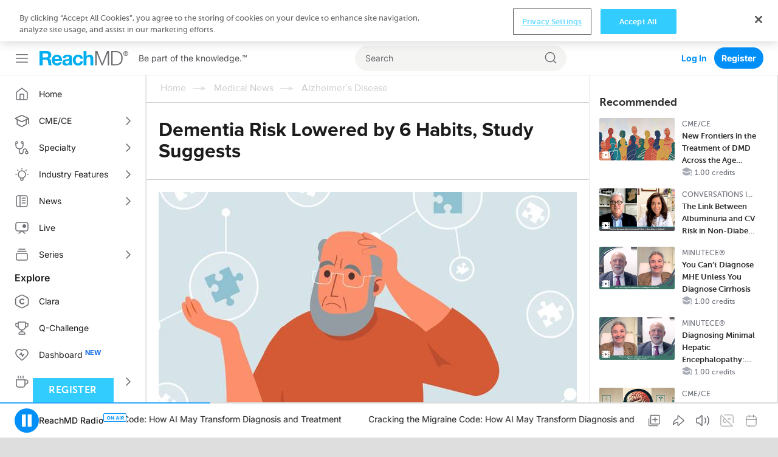

--- FILE ---
content_type: text/html; charset=utf-8
request_url: https://reachmd.com/news/dementia-risk-lowered-by-6-habits-study-suggests/2457140/
body_size: 23447
content:
<!DOCTYPE html><html class="no-js normal-html"><head><meta charset="utf-8"><title>
        
            
    Dementia Risk Lowered by 6 Habits, Study Suggests - 
                Be part of the knowledge
            

            
                - ReachMD
            
        
        </title><meta name="description" content="Adopting six simple lifestyle habits could significantly reduce your risk of dementia, scientists have said. 
Dementia affects over 5 million American adults over the age of 65, according to 2014 data from the U.S. Centers for Disease Control and Prevention. The condition comes in different forms—the most common of which is Alzheimer&#x27;s disease—and is characterized by an impaired ability to remember, think and make decisions.
The condition occurs when cells in the brain and the connections between stop working properly. And this can result from a combination of factors. Certain genetic variants may increase our risk of developing dementia, but our lifestyle and habits also appear to play a significant role.
Numerous studies have highlighted a link between cardiometabolic diseases—such as heart disease, stroke, hypertension and type 2 diabetes—with accelerated cognitive decline. But whether this can be offset by a healthy lifestyle has previously been unclear.
In a new study, published in the Journal of Affective Disorders, researchers from Beijing examined 2,537 participants over the age of 60. Participants were given a physical examination to determine their weight, height and blood pressure, as well as tests for cognitive function and cardiometabolic diseases.


Finally, they were surveyed on their adherence to six lifestyle factors which had previously been identified to support brain health: physical exercise, social interaction, leisure activities, sleep quality, smoking status and alcohol consumption. Each participant was given an overall lifestyle score in which each of these factors contributed one point.
In total, the team found that each one-point increase in the participants&#x27; overall lifestyle score was associated with an 18 percent reduced risk of early cognitive decline.
This cumulative scoring system suggests that a combination of lifestyle factors, rather than any single factor, may be responsible for this slowed rate of cognitive decline.
&quot;A healthier lifestyle is associated with a significant reduced risk of early cognitive decline, but lifestyle changes can&#x27;t be piecemeal,&quot; the study&#x27;s joint lead authors, Haowei Li of the National Clinical Research Center for Geriatrics Diseases, and Shige Qi from the Chinese Center for Disease Control and Prevention, said in a statement.
&quot;The most beneficial protective effect is seen when clustering multiple lifestyle factors together, showing just how powerful exercise, socializing, sleeping, and healthy consumption habits are in combination.&quot;

"><meta name="dc.description" content="Adopting six simple lifestyle habits could significantly reduce your risk of dementia, scientists have said. 
Dementia affects over 5 million American adults over the age of 65, according to 2014 data from the U.S. Centers for Disease Control and Prevention. The condition comes in different forms—the most common of which is Alzheimer&#x27;s disease—and is characterized by an impaired ability to remember, think and make decisions.
The condition occurs when cells in the brain and the connections between stop working properly. And this can result from a combination of factors. Certain genetic variants may increase our risk of developing dementia, but our lifestyle and habits also appear to play a significant role.
Numerous studies have highlighted a link between cardiometabolic diseases—such as heart disease, stroke, hypertension and type 2 diabetes—with accelerated cognitive decline. But whether this can be offset by a healthy lifestyle has previously been unclear.
In a new study, published in the Journal of Affective Disorders, researchers from Beijing examined 2,537 participants over the age of 60. Participants were given a physical examination to determine their weight, height and blood pressure, as well as tests for cognitive function and cardiometabolic diseases.


Finally, they were surveyed on their adherence to six lifestyle factors which had previously been identified to support brain health: physical exercise, social interaction, leisure activities, sleep quality, smoking status and alcohol consumption. Each participant was given an overall lifestyle score in which each of these factors contributed one point.
In total, the team found that each one-point increase in the participants&#x27; overall lifestyle score was associated with an 18 percent reduced risk of early cognitive decline.
This cumulative scoring system suggests that a combination of lifestyle factors, rather than any single factor, may be responsible for this slowed rate of cognitive decline.
&quot;A healthier lifestyle is associated with a significant reduced risk of early cognitive decline, but lifestyle changes can&#x27;t be piecemeal,&quot; the study&#x27;s joint lead authors, Haowei Li of the National Clinical Research Center for Geriatrics Diseases, and Shige Qi from the Chinese Center for Disease Control and Prevention, said in a statement.
&quot;The most beneficial protective effect is seen when clustering multiple lifestyle factors together, showing just how powerful exercise, socializing, sleeping, and healthy consumption habits are in combination.&quot;

"><meta itemprop="description" content="Adopting six simple lifestyle habits could significantly reduce your risk of dementia, scientists have said. 
Dementia affects over 5 million American adults over the age of 65, according to 2014 data from the U.S. Centers for Disease Control and Prevention. The condition comes in different forms—the most common of which is Alzheimer&#x27;s disease—and is characterized by an impaired ability to remember, think and make decisions.
The condition occurs when cells in the brain and the connections between stop working properly. And this can result from a combination of factors. Certain genetic variants may increase our risk of developing dementia, but our lifestyle and habits also appear to play a significant role.
Numerous studies have highlighted a link between cardiometabolic diseases—such as heart disease, stroke, hypertension and type 2 diabetes—with accelerated cognitive decline. But whether this can be offset by a healthy lifestyle has previously been unclear.
In a new study, published in the Journal of Affective Disorders, researchers from Beijing examined 2,537 participants over the age of 60. Participants were given a physical examination to determine their weight, height and blood pressure, as well as tests for cognitive function and cardiometabolic diseases.


Finally, they were surveyed on their adherence to six lifestyle factors which had previously been identified to support brain health: physical exercise, social interaction, leisure activities, sleep quality, smoking status and alcohol consumption. Each participant was given an overall lifestyle score in which each of these factors contributed one point.
In total, the team found that each one-point increase in the participants&#x27; overall lifestyle score was associated with an 18 percent reduced risk of early cognitive decline.
This cumulative scoring system suggests that a combination of lifestyle factors, rather than any single factor, may be responsible for this slowed rate of cognitive decline.
&quot;A healthier lifestyle is associated with a significant reduced risk of early cognitive decline, but lifestyle changes can&#x27;t be piecemeal,&quot; the study&#x27;s joint lead authors, Haowei Li of the National Clinical Research Center for Geriatrics Diseases, and Shige Qi from the Chinese Center for Disease Control and Prevention, said in a statement.
&quot;The most beneficial protective effect is seen when clustering multiple lifestyle factors together, showing just how powerful exercise, socializing, sleeping, and healthy consumption habits are in combination.&quot;

"><link rel="canonical" href="https://reachmd.com/news/dementia-risk-lowered-by-6-habits-study-suggests/2457140/" /><meta http-equiv="X-UA-Compatible" content="IE=edge"><link rel="shortcut icon" href="https://cdn.reachmd.com/uploads/branding/rmd/favicon.ico" type="image/x-icon"><link rel="icon" href="https://cdn.reachmd.com/uploads/branding/rmd/favicon.ico" type="image/x-icon"><meta name="viewport" content="width=device-width, initial-scale=1.0, minimum-scale=1.0"><meta name="theme-color" content="#3cf"><meta name="apple-itunes-app" content="app-id=316650626, app-argument=https://reachmd.com/news/2457140/?utm_source=71"><!-- Twitter Card data --><meta name="twitter:card" content=summary"><!-- Open Graph data --><meta property="og:title" content="Dementia Risk Lowered by 6 Habits, Study Suggests"><meta name="dc.title" content="Dementia Risk Lowered by 6 Habits, Study Suggests - ReachMD"><meta itemprop="name" content="Dementia Risk Lowered by 6 Habits, Study Suggests - ReachMD"><meta property="og:type" content="article"><meta property="og:description" content="Adopting six simple lifestyle habits could significantly reduce your risk of dementia, scientists have said. 
Dementia affects over 5 million American adults over the age of 65, according to 2014 data from the U.S. Centers for Disease Control and Prevention. The condition comes in different forms—the most common of which is Alzheimer&#x27;s disease—and is characterized by an impaired ability to remember, think and make decisions.
The condition occurs when cells in the brain and the connections between stop working properly. And this can result from a combination of factors. Certain genetic variants may increase our risk of developing dementia, but our lifestyle and habits also appear to play a significant role.
Numerous studies have highlighted a link between cardiometabolic diseases—such as heart disease, stroke, hypertension and type 2 diabetes—with accelerated cognitive decline. But whether this can be offset by a healthy lifestyle has previously been unclear.
In a new study, published in the Journal of Affective Disorders, researchers from Beijing examined 2,537 participants over the age of 60. Participants were given a physical examination to determine their weight, height and blood pressure, as well as tests for cognitive function and cardiometabolic diseases.


Finally, they were surveyed on their adherence to six lifestyle factors which had previously been identified to support brain health: physical exercise, social interaction, leisure activities, sleep quality, smoking status and alcohol consumption. Each participant was given an overall lifestyle score in which each of these factors contributed one point.
In total, the team found that each one-point increase in the participants&#x27; overall lifestyle score was associated with an 18 percent reduced risk of early cognitive decline.
This cumulative scoring system suggests that a combination of lifestyle factors, rather than any single factor, may be responsible for this slowed rate of cognitive decline.
&quot;A healthier lifestyle is associated with a significant reduced risk of early cognitive decline, but lifestyle changes can&#x27;t be piecemeal,&quot; the study&#x27;s joint lead authors, Haowei Li of the National Clinical Research Center for Geriatrics Diseases, and Shige Qi from the Chinese Center for Disease Control and Prevention, said in a statement.
&quot;The most beneficial protective effect is seen when clustering multiple lifestyle factors together, showing just how powerful exercise, socializing, sleeping, and healthy consumption habits are in combination.&quot;

"><meta property="og:url" content="https://reachmd.com/news/dementia-risk-lowered-by-6-habits-study-suggests/2457140/"><meta property="og:image" content="https://cdn.reachmd.com/uploads/news/2457140.jpeg"><meta itemprop="image" content="https://cdn.reachmd.com/uploads/news/2457140.jpeg"><meta name="revisit-after" content="3 days"><meta name="copyright" content="© 2026"><meta name="dc.format" content="text/html"><meta name="dc.publisher" content="US HealthConnect"><meta name="dc.creator" content="Home - www.ushealthconnect.com"><!-- commenting moderation --><meta property="fb:app_id" content="354226591431919"><!-- OneTrust Cookies Consent Notice start for reachmd.com --><script src="https://cdn.cookielaw.org/scripttemplates/otSDKStub.js"  type="text/javascript" charset="UTF-8" data-domain-script=40efdf09-b23d-46fe-b2d1-29d80f6e6436 ></script><script src="https://privacyportal-eu-cdn.onetrust.com/privacy-notice-scripts/otnotice-1.0.min.js" type="text/javascript" charset="UTF-8" id="otprivacy-notice-script">
  
    settings="eyJjYWxsYmFja1VybCI6Imh0dHBzOi8vcHJpdmFjeXBvcnRhbC1ldS5vbmV0cnVzdC5jb20vcmVxdWVzdC92MS9wcml2YWN5Tm90aWNlcy9zdGF0cy92aWV3cyJ9"
  
</script><script type="text/javascript">
    let resolveOneTrust;
    window.onetrustLoaded = new Promise((resolve) => resolveOnetrust = resolve);
    function OptanonWrapper() {
      resolveOnetrust();
    }
</script><!-- OneTrust Cookies Consent Notice end for reachmd.com --><script>
            document.addEventListener('DOMContentLoaded', function() {
              const currentUrl = new URL(window.location.href);
              let removed = false;

              if (currentUrl.searchParams.has('rmd_tok')) {
                currentUrl.searchParams.delete('rmd_tok');
                removed = true;
              }

              if (currentUrl.searchParams.has('rmd_token')) {
                currentUrl.searchParams.delete('rmd_token');
                removed = true;
              }

              if (removed) {
                window.history.replaceState(null, '', currentUrl);
              }
            });
        </script><script async src='https://securepubads.g.doubleclick.net/tag/js/gpt.js'></script><!-- <script data-ad-client="ca-pub-3458590910979882" async src="https://pagead2.googlesyndication.com/pagead/js/adsbygoogle.js"></script> --><!-- Facebook Pixel Code --><script>
          !function(f,b,e,v,n,t,s){if(f.fbq)return;n=f.fbq=function(){n.callMethod?  n.callMethod.apply(n,arguments):n.queue.push(arguments)};if(!f._fbq)f._fbq=n; n.push=n;n.loaded=!0;n.version='2.0';n.queue=[];t=b.createElement(e);t.async=!0; t.src=v;s=b.getElementsByTagName(e)[0];s.parentNode.insertBefore(t,s)}(window, document,'script','//connect.facebook.net/en_US/fbevents.js');

          fbq('init', '1533524483605597');

          fbq('track', 'PageView', {
            
            
          });

          
        </script><noscript><img height="1" width="1" style="display:none" src="https://www.facebook.com/tr?id=1533524483605597&ev=PageView&noscript=1" /></noscript><!-- End Facebook Pixel Code --><!--[if lt IE 9]><script src="//html5shiv.googlecode.com/svn/trunk/html5.js"></script><script>
            window.html5 || document.write('<script src="https://cdn.reachmd.com/assets/js/vendor/html5shiv.js"><\/script>')
        </script><![endif]--><style>
                :root {
                    --brand-main: #33CCFF;
                    --brand-secondary: #33CCFF;
                    --brand-tertiary: #95D7E9;
                    --brand-main-rgb: 51, 204, 255;
                    --brand-secondary-rgb: 51, 204, 255;
                    --brand-tertiary-rgb: 149, 215, 233;

                    --primary-cta-text: #FFFFFF;
                    --primary-cta-background: #33CCFF;
                    --primary-cta-text-active: #FFFFFF;
                    --primary-cta-background-active: #33CCFF;
                    --primary-cta-text-hover: #FFFFFF;
                    --primary-cta-background-hover: #33CCFF;
                }
            </style><link rel="stylesheet" href="https://cdn.reachmd.com/assets/css/common.css?a4ff48d40799fd913d8e36f282af3690"><!--[if lt IE 9]><link rel="stylesheet" href="https://cdn.reachmd.com/assets/css/ie8fixes.min.css?a4ff48d40799fd913d8e36f282af3690"><![endif]--><link rel="stylesheet" id="page-style-main" href="https://cdn.reachmd.com/assets/css/main.css?a4ff48d40799fd913d8e36f282af3690"><script>
    
    if (!window.location.origin) {
      window.location.origin = window.location.protocol + '//' + window.location.hostname + (window.location.port ? ':' + window.location.port: '');
    }
    window.currentSite = {
        brandEmail: 'info@reachmd.com',
        externalSegmentTrackingActive: false
    };
    window.isAndroidWebview = false;
    window.isIosWebview = false;
    window.reachMD = {
        
        siteName: 'ReachMD',
        brandName: 'ReachMD',
        webNotificationsPromptEnabled: true,
        inAppNotificationsEnabled: true,
        appVersion: 'v5.55.0',
        
        
        notifications: [],
        urls: {
            media: 'https://cdn.reachmd.com/',
            static: 'https://cdn.reachmd.com/assets/',
            login: '/accounts/login/',
            register: '/registration/register/',
            logger: {
                batch: '/b/',
                analytics_api_host: 'https://data.reachmd.com/',
                analytics_api_enabled: true,
            }
        },
        
        isMobile: false,
        
        gamId: '21928603557',
        serverTime: '2026-01-22T23:47:30.193007-0500',
        buildId: 'a4ff48d40799fd913d8e36f282af3690',
        stream: {
            src: 'https://s134.radiolize.com/radio/8020/radio.mp3',
            streamId: '24',
            title: 'ReachMD Radio',
            poster: 'https://cdn.reachmd.com/assets/img/common/poster_with_bg.jpg'
        },
        user: {
          'rmdvid': "",
          
          
          socialLogins: {
            fb: "/profiles/login/facebook/",
            ln: "/profiles/login/linkedin-oauth2/",
            apple: "/profiles/login/apple-id/",
            google: "/profiles/login/google-oauth2/"
          },
          
          'isLoggedIn': false,
          
          
          'isAppUser': false,
          
        },
        siteDateFormat: 'MM/dd/yyyy',
        siteId: 1,
        isTemplateV2: 'False',
        hasPrintSubscription: false,
        siteCode: 'rmd',
        sessionCookieName: 'sessionid',
        
        injected: {},
        visitedDi: {},
        newsletter: undefined,
        
        abt: [],
        stripePublicKey: 'pk_live_51OrNx6GcPT0G3zEdTGMnKj5SzK2QZW9l7go2bIyvYNDK5JCGKoBY3IfdusdMaScgRuJi5AXbj5BG1LdbFlno4aqB00DwLOfey3',
        stripeSubscriptionPublicKey: 'pk_live_51OtZhXIhq0322TCLqG3GadGbwi0CFC8rPCHThoqHpNAUEtwrd4dqetN3hcbBfdmU8qZdFsHFGNRgIdc02KnmUZd400kFdpjodk',
        tagData: undefined,
    };

    function fetchTagData() {
        var currentUrl = new URL(window.location.href);
        var apiUrl = new URL('/latest/profiles/api/ptags/', window.location.origin);

        var relevantParams = [
            'origin',
            'lorigin',
            'aforigin',
            'tporigin',
            'utm_source',
            'utm_profession',
            'utm_specialty'
        ];

        relevantParams.forEach(function(param) {
            var value = currentUrl.searchParams.get(param);
            if (value) {
                apiUrl.searchParams.set(param.replace(/utm_/g, 'u_'), value);
            }
        });

        fetch(apiUrl.toString(), {
            method: 'GET',
            credentials: 'same-origin',
            headers: {
                'Accept': 'application/json',
                'Content-Type': 'application/json',
            }
        })
        .then(function(response) {
            if (!response.ok) {
                throw new Error('Unable to retrieve tag data info: ' + response.statusText);
            }
            return response.json();
        })
        .then(function(data) {
            window.reachMD.tagData = {
                p: data.p || '',
                s: data.s || '',
                i: data.i || '',
                fi: data.fi || 'false',
            };
            if (typeof window.CustomEvent === 'function') {
                var event = new CustomEvent('tag.data.ready', {
                    detail: window.reachMD.tagData
                });
                window.dispatchEvent(event);
            }
        })
        .catch(function() {
            window.reachMD.tagData = {
                p: '',
                s: '',
                i: '',
                fi: 'false',
            };
            console.info('[LOG]: Unable to retrieve tag data info');
        });
    }

    fetchTagData();
</script><script>window.intlCopies = {};</script><script>
  (function (w, d, t, s, o, a, m) {
    w[o] = w[o] || function () {
      (w[o].q = w[o].q || []).push(arguments)
    };
    w[o].l = 1 * new Date();
    a = d.createElement(t);
    m = d.getElementsByTagName(t)[0];
    a.async = 1;
    a.src = s;
    m.parentNode.insertBefore(a, m)
  })
  
    (window, document, 'script', "https://cdn.reachmd.com/assets/js/logger.js", 'RMDTLOG');
  
  RMDTLOG('init');
</script><script>
                var facebookPixelInit = true;
                !function(f,b,e,v,n,t,s){if(f.fbq)return;n=f.fbq=function(){n.callMethod?
                n.callMethod.apply(n,arguments):n.queue.push(arguments)};if(!f._fbq)f._fbq=n;
                n.push=n;n.loaded=!0;n.version='2.0';n.queue=[];t=b.createElement(e);t.async=!0;
                t.src=v;s=b.getElementsByTagName(e)[0];s.parentNode.insertBefore(t,s)}(window,
                document,'script','https://connect.facebook.net/en_US/fbevents.js');

                fbq('init', '1533524483605597', {
                  
                });

                fbq('track', 'PageView', {
                  
                  
                });

                
                </script><noscript><img height="1" width="1" style="display:none"
                src="https://www.facebook.com/tr?id=1533524483605597&ev=PageView&noscript=1"
                /></noscript><!-- DO NOT MODIFY --><!-- End Facebook Pixel Code --><script type="text/javascript">
        _linkedin_partner_id = 228729
        window._linkedin_data_partner_ids = window._linkedin_data_partner_ids || [];
        window._linkedin_data_partner_ids.push(_linkedin_partner_id);
    </script><script type="text/javascript">
        (function(l) {
            if (!l) {
                window.lintrk = function(a,b) {
                    window.lintrk.q.push([a,b])};
                    window.lintrk.q=[]
            }
            var s = document.getElementsByTagName("script")[0];
            var b = document.createElement("script");
            b.type = "text/javascript";
            b.async = true;
            b.src = "https://snap.licdn.com/li.lms-analytics/insight.min.js";
            s.parentNode.insertBefore(b, s);})
        (window.lintrk);
    </script><noscript><img height="1" width="1" style="display:none;" alt="Inc"
             src="https://px.ads.linkedin.com/collect/?pid=228729&fmt=gif" /></noscript><!-- Twitter conversion tracking base and event code --><script>
  !function (e, t, n, s, u, a) {
    e.twq || (s = e.twq = function () {
      s.exe ? s.exe.apply(s, arguments) : s.queue.push(arguments);
    }, s.version = '1.1', s.queue = [], u = t.createElement(n), u.async = !0, u.src = 'https://static.ads-twitter.com/uwt.js',
      a = t.getElementsByTagName(n)[0], a.parentNode.insertBefore(u, a))
  }(window, document, 'script');
  
    twq('config', 'o221l');
  
  
    twq('event', 'tw-o221l-ocxjs', {});
  
</script><!-- End Twitter conversion tracking base code --><!-- RB2B Tracking Script (US traffic only) --><script>!function(key) {if (window.reb2b) return;window.reb2b = {loaded: true};var s = document.createElement("script");s.async = true;s.src = "https://ddwl4m2hdecbv.cloudfront.net/b/" + key + "/" + key + ".js.gz";document.getElementsByTagName("script")[0].parentNode.insertBefore(s, document.getElementsByTagName("script")[0]);}("4O7Z0HJ71GNX");</script><!-- End RB2B Tracking Script --><script>

(function (i, s, o, g, r, a, m) {
    i['NewGoogleAnalyticsObject'] = r;
    i[r] = i[r] || function () {
        (i.dataLayer = i.dataLayer || []).push(arguments)
    };
    a = s.createElement(o),
    m = s.getElementsByTagName(o)[0];
    a.async = 1;
    a.src = g;
    m.parentNode.insertBefore(a, m)
})(window, document, 'script', '//www.googletagmanager.com/gtag/js?id=G-PNC7XFMR2S', 'gtag');

gtag('js', new Date());
gtag('config', 'G-PNC7XFMR2S');

</script><script>
            var googletag = googletag || {};
            googletag.cmd = googletag.cmd || [];
            var adSlot1, adSlot2, adSlot3, adSlot4, adSlot5, adSlot6, adSlot7, adSlot8, adSlot9, adSlot10, adSlot11, adSlot12, adSlot13;
            var slots;
            googletag.cmd.push(function() {
                let mapLeader = googletag.sizeMapping().
                addSize([0, 0], [[320,50],[320,100],[300,50],[1,1],'fluid']).
                addSize([1025, 0], [[728, 90],[1,1]]).
                build();
                let mapBody = googletag.sizeMapping().
                addSize([0, 0], [[300,250],[320,50],[320,100],[300,50],[1,1],'fluid']).
                addSize([1025, 0], [[728, 90],[1,1]]).
                build();
                let mapRect = googletag.sizeMapping().
                addSize([0,0], []).
                addSize([1025,0], [[300,250],[1,1],'fluid']).
                build();
                let mapSticky = googletag.sizeMapping().
                addSize([0, 0], [[320,50],[300,50],[1,1]]).
                addSize([740, 0], [[728, 90],[1,1]]).
                addSize([1025, 0], [[970,90],[728,90],[1,1]]).
                build();
                adSlot1 = googletag.defineSlot('/21928603557/rmd/top', [728,90],'ad-top').defineSizeMapping(mapLeader).addService(googletag.pubads());
                adSlot2 = googletag.defineSlot('/21928603557/rmd/body1', [728,90],'ad-body1').defineSizeMapping(mapBody).addService(googletag.pubads());
                adSlot3 = googletag.defineSlot('/21928603557/rmd/body2', [728,90],'ad-body2').defineSizeMapping(mapBody).addService(googletag.pubads());
                adSlot4 = googletag.defineSlot('/21928603557/rmd/body3', [728,90],'ad-body3').defineSizeMapping(mapBody).addService(googletag.pubads());
                adSlot5 = googletag.defineSlot('/21928603557/rmd/body4', [728,90],'ad-body4').defineSizeMapping(mapBody).addService(googletag.pubads());
                adSlot6 = googletag.defineSlot('/21928603557/rmd/body5', [728,90],'ad-body5').defineSizeMapping(mapBody).addService(googletag.pubads());
                adSlot7 = googletag.defineSlot('/21928603557/rmd/body6', [728,90],'ad-body6').defineSizeMapping(mapBody).addService(googletag.pubads());
                adSlot8 = googletag.defineSlot('/21928603557/rmd/body7', [728,90],'ad-body7').defineSizeMapping(mapBody).addService(googletag.pubads());
                adSlot9 = googletag.defineSlot('/21928603557/rmd/sidebar', [300,250],'ad-sidebar').addService(googletag.pubads());
                adSlot10 = googletag.defineSlot('/21928603557/rmd/module', [300,250],'ad-module').defineSizeMapping(mapRect).addService(googletag.pubads());
                adSlot11 = googletag.defineSlot('/21928603557/rmd/interstitial', [[300, 250], [1, 1], 'fluid'], 'ad-interstitial').addService(googletag.pubads());
                adSlot12 = googletag.defineSlot('/21928603557/rmd/footer', [[728, 90], [1, 1]], 'ad-footer').defineSizeMapping(mapSticky).addService(googletag.pubads());
                adSlot13 = googletag.defineSlot('/21928603557/rmd/inarticle', [300,250], 'ad-inarticle').addService(googletag.pubads());

                window.trackingSlot = googletag
                .defineSlot('/21928603557/rmd/tracker', [1, 1], 'gam-tracker-slot')
                .addService(googletag.pubads());

                googletag.pubads().setTargeting("site", "reachmd");
                googletag.pubads().setTargeting("hn", window.location.hostname);
                // send user information on first load or refresh
                googletag.pubads().setTargeting("li", window.reachMD.user.isLoggedIn ? "true" : "false");
                googletag.pubads().disableInitialLoad();
                googletag.pubads().collapseEmptyDivs(true);
                googletag.pubads().enableSingleRequest();
                googletag.pubads().enableSyncRendering();
                googletag.enableServices();

                slots = {
                    top: adSlot1,
                    body1: adSlot2,
                    body2: adSlot3,
                    body3: adSlot4,
                    body4: adSlot5,
                    body5: adSlot6,
                    body6: adSlot7,
                    body7: adSlot8,
                    sidebar: adSlot9,
                    module: adSlot10,
                    interstitial: adSlot11,
                    footer: adSlot12,
                    inarticle: adSlot13,
                };
                if (typeof window.CustomEvent === 'function') {
                    const event = new CustomEvent('ads.service.enabled');
                    window.dispatchEvent(event);
                }
            });

            const getRos = function () {
                let ros = 'True';
                const rosElements = ['.object-data', '.js-agg-data', '.live-event-enrolment-data'];
                for (let _ = 0; _ < rosElements.length; _++) {
                    const element = document.querySelector(rosElements[_]);
                    if (element) {
                        ros = element.getAttribute("data-allow-run-of-site-ads");
                        break;
                    }
                }
                return ros;
            }

            var setUserTargeting = () => {
                googletag.cmd.push(() => {
                    googletag.pubads().setTargeting("s", window.reachMD.tagData.s);
                    googletag.pubads().setTargeting("p", window.reachMD.tagData.p);
                    googletag.pubads().setTargeting("i", window.reachMD.tagData.i);
                    googletag.pubads().setTargeting("fi", window.reachMD.tagData.fi);
                });
            };

            // send user information when navigate on site
            var sendUserInformation = function (notFoundPage=false) {
                googletag.cmd.push(() => {
                    const pathParts = window.location.pathname.substr(0).split("/");
                    if (pathParts[1]) {
                        googletag.pubads().setTargeting("agg1", pathParts[1]);
                    } else {
                        googletag.pubads().setTargeting("agg1", "home");
                    }

                    let agg2 = [];
                    if (document.querySelector(".object-data") && document.querySelector(".object-data").getAttribute("data-subcategories")) {
                        agg2 = document.querySelector(".object-data").getAttribute("data-subcategories").split(';').filter((category) => category);
                        if (pathParts[2]) {
                            agg2.push(pathParts[2]);
                        }
                        agg2 = agg2.map((categorySlug) => categorySlug.slice(0,40));
                        googletag.pubads().setTargeting("agg2", agg2);
                    } else {
                        googletag.pubads().setTargeting("agg2", pathParts[2] ? pathParts[2].slice(0,40) : "none");
                    }
                    googletag.pubads().setTargeting("ros", getRos());
                    if (document.getElementById('minute_ce_challenge_details')) {
                        googletag.pubads().setTargeting("details-program", document.getElementById('minute_ce_challenge_details').getAttribute('data-slug'));
                        googletag.pubads().setTargeting("tag", document.getElementById('minute_ce_challenge_details').getAttribute('data-id'));
                    } else {
                        googletag.pubads().setTargeting("details-program", document.querySelector(".object-data") && document.querySelector(".object-data").getAttribute("data-title") ? document.querySelector(".object-data").getAttribute("data-title").slice(0, 39) : "none");
                        googletag.pubads().setTargeting("tag", document.querySelector(".object-data") && document.querySelector(".object-data").getAttribute("data-id") ? document.querySelector(".object-data").getAttribute("data-id") : "none");
                    }
                    const dataElement = document.querySelector(".object-data") || document.querySelector(".js-agg-data");
                    const gamCampaignId = dataElement && dataElement.getAttribute("data-gam-campaign-id");
                    googletag.pubads().setTargeting("tlid", gamCampaignId ? gamCampaignId : "none");
                    googletag.pubads().setTargeting("pu", window.location.href);
                    if (notFoundPage) {
                        googletag.pubads().setTargeting("404", "true");
                    } else {
                        googletag.pubads().setTargeting("404", "false");
                    }
                    // Set 'typ' targeting for program type
                    const typValue = dataElement && dataElement.getAttribute("data-typ");
                    googletag.pubads().setTargeting("typ", typValue || "none");
                });
            };

            const adLabelHeight = 25;
            const dynamicLoadAds = function () {
                document.querySelectorAll('.ad-container .js-ad-banner').forEach((adElement) => {
                    const adId = adElement.id;
                    // InArticle Ad is rendered from React App, no need to refresh it here, also Sidebar ad is always visible from old code
                    if (adElement.getElementsByTagName('iframe').length ||
                        adElement.getAttribute('data-loaded') ||
                        adId === 'ad-sidebar' ||
                        adId === 'ad-inarticle'
                    ) {
                        return;
                    }

                    const slotName = adId.slice(adId.indexOf('-') + 1);

                    const style = adElement.getAttribute('style');
                    if (style) {
                        adElement.setAttribute('style', '');
                    }
                    const adPosition = adElement.getBoundingClientRect();
                    const halfAdHeight = adId === 'ad-module' ? 125 : 45;
                    const radioPlayer = document.querySelector('#sticky_radio_player .radio-sticky-player');
                    const radioPlayerHeight = radioPlayer ? radioPlayer.offsetHeight : 0;
                    const maxTopPosition = window.innerHeight - halfAdHeight - radioPlayerHeight;
                    const mainContent = document.querySelector('.sec-main-content');
                    const mainContentTopPosition = mainContent ? mainContent.getBoundingClientRect().top : 0;

                    if (style) {
                        adElement.setAttribute('style', style);
                    }

                    // Page header and desktop sticky radio player heights were taken into consideration
                    // when checking if ad is visible
                    if (adPosition.top >= mainContentTopPosition &&
                        Math.ceil(adPosition.top + adLabelHeight) < maxTopPosition &&
                        !adElement.getElementsByTagName('iframe').length
                    ) {
                        adElement.setAttribute('data-loaded', 'true');
                        window.refreshSlot(slotName);
                    } else {
                        adElement.setAttribute('data-visible', 'false');
                    }
                });
            };

            var refreshSidebarSlot = function() {
                googletag.cmd.push(function() {
                    googletag.pubads().refresh([ adSlot9 ], { changeCorrelator: false });
                });
            };

            var refreshSlots = function(addScrollListener = false) {
                dynamicLoadAds();
                if (addScrollListener) {
                    document.querySelector('.block-content').addEventListener('scroll', _.debounce(dynamicLoadAds, 100));
                }
            };

            var refreshSlot = function(slotName) {
                googletag.cmd.push(function() {
                    googletag.pubads().refresh([slots[slotName]], { changeCorrelator: false });
                });
            };
        </script><script>
// Auto-refresh functionality
(function() {
    const AD_REFRESH_INTERVAL_MS = 30000;
    const VIEWABILITY_THRESHOLD = 0.5;
    const VIEWABILITY_DURATION_MS = 1000;

    const autoRefreshState = new Map();
    let tabVisible = !document.hidden;


    // Tab visibility detection
    document.addEventListener('visibilitychange', function() {
        const wasVisible = tabVisible;
        tabVisible = !document.hidden;

        if (!wasVisible && tabVisible) {
            // Tab became visible, restart timers for viewable ads
            autoRefreshState.forEach(function(state, adId) {
                if (state.isViewable) {
                    startRefreshTimer(adId);
                }
            });
        } else if (wasVisible && !tabVisible) {
            // Tab became hidden, clear all refresh timers
            autoRefreshState.forEach(function(state) {
                clearTimeout(state.refreshTimer);
                state.refreshTimer = null;
            });
        }
    });

    function startRefreshTimer(adId) {
        const state = autoRefreshState.get(adId);
        if (!state) {
            return;
        }
        clearTimeout(state.refreshTimer);
        state.refreshTimer = setTimeout(function() {

            if (state.isViewable && tabVisible) {
                const slotName = adId.replace(/^ad-/, '');

                if (typeof window.reachMD !== 'undefined' &&
                    typeof window.reachMD.logger !== 'undefined' &&
                    typeof window.reachMD.logger.adImpression === 'function') {

                    googletag.cmd.push(function() {
                        const adSlots = googletag.pubads().getSlots();
                        const currentSlot = adSlots.find(function(slot) {
                            return slot.getSlotElementId() === adId;
                        });

                        if (currentSlot) {
                            const responseInfo = currentSlot.getResponseInformation();
                            window.reachMD.logger.adImpression({
                                slotId: slotName,
                                elementId: adId,
                                creativeId: responseInfo ? responseInfo.creativeId : null,
                                requestRate: state.requestRate || 0,
                                firstRate: state.firstRate || 0,
                                finalRate: state.finalRate || 0,
                                isRefreshed: true
                            });
                        }
                    });
                }

                if (typeof refreshSlot === 'function') {
                    const adElement = document.getElementById(adId);
                    if (adElement) {
                        // Find parent container - GAM manipulates the ad element directly, so we lock the container
                        // For React ads: look for parent with both ad-container-module and ad-container classes
                        // For Django template ads: look for .ad-container parent
                        let targetElement = adElement.closest('.ad-container-module.ad-container');
                        if (!targetElement) {
                            targetElement = adElement.closest('.ad-container');
                        }
                        targetElement = targetElement || adElement;

                        // Preserve current dimensions before refresh
                        const currentHeight = targetElement.offsetHeight;
                        const currentWidth = targetElement.offsetWidth;

                        if (currentHeight > 0) {
                            targetElement.style.setProperty('height', currentHeight + 'px', 'important');
                            targetElement.style.setProperty('width', currentWidth + 'px', 'important');
                            targetElement.style.overflow = 'hidden';
                        }

                        // Remove previous listeners if exist
                        if (state.slotRenderListener) {
                            googletag.pubads().removeEventListener('slotRenderEnded', state.slotRenderListener);
                            state.slotRenderListener = null;
                        }
                        if (state.slotOnloadListener) {
                            googletag.pubads().removeEventListener('slotOnload', state.slotOnloadListener);
                            state.slotOnloadListener = null;
                        }

                        // Set up listener BEFORE calling refreshSlot to catch the render event
                        const adSlots = googletag.pubads().getSlots();
                        const currentSlot = adSlots.find(function(slot) {
                            return slot.getSlotElementId() === adId;
                        });

                        if (currentSlot) {
                            // Create onload listener for when creative finishes loading
                            state.slotOnloadListener = function(event) {
                                if (event.slot === currentSlot) {
                                    // Ad creative has fully loaded, restore auto dimensions
                                    targetElement.style.removeProperty('height');
                                    targetElement.style.removeProperty('width');
                                    targetElement.style.minHeight = '';
                                    targetElement.style.overflow = '';

                                    // Remove listener after it fires
                                    googletag.pubads().removeEventListener('slotOnload', state.slotOnloadListener);
                                    state.slotOnloadListener = null;
                                }
                            };

                            // Create render listener to check if ad is empty
                            state.slotRenderListener = function(event) {
                                if (event.slot === currentSlot) {
                                    if (event.isEmpty) {
                                        // No ad loaded, free the space
                                        targetElement.style.removeProperty('height');
                                        targetElement.style.removeProperty('width');
                                        targetElement.style.height = '0';
                                        targetElement.style.width = '0';
                                        targetElement.style.minHeight = '0';
                                        targetElement.style.overflow = 'hidden';

                                        googletag.pubads().removeEventListener('slotRenderEnded', state.slotRenderListener);
                                        googletag.pubads().removeEventListener('slotOnload', state.slotOnloadListener);
                                        state.slotRenderListener = null;
                                        state.slotOnloadListener = null;
                                    } else {
                                        // Ad is rendering, onload listener will handle cleanup
                                        googletag.pubads().removeEventListener('slotRenderEnded', state.slotRenderListener);
                                        state.slotRenderListener = null;
                                    }
                                }
                            };

                            googletag.pubads().addEventListener('slotRenderEnded', state.slotRenderListener);
                            googletag.pubads().addEventListener('slotOnload', state.slotOnloadListener);
                        }
                    }

                    refreshSlot(slotName);
                }

                state.refreshCount = (state.refreshCount || 0) + 1;
            }

            // Restart timer
            startRefreshTimer(adId);
        }, AD_REFRESH_INTERVAL_MS);
    }

    function initAutoRefreshForAd(adElement) {
        const adId = adElement.id;
        const slotName = adId.replace(/^ad-/, '');

        if (slotName === 'interstitial') {
            return;
        }


        const state = {
            isViewable: false,
            refreshTimer: null,
            viewabilityTimer: null,
            refreshCount: 0,
            requestRate: 0,
            firstRate: 0,
            finalRate: 0,
            slotRenderListener: null,
            slotOnloadListener: null
        };
        autoRefreshState.set(adId, state);

        const observer = new IntersectionObserver(function(entries) {
            entries.forEach(function(entry) {
                const isCurrentlyViewable = entry.isIntersecting &&
                    entry.intersectionRatio >= VIEWABILITY_THRESHOLD;

                if (isCurrentlyViewable && !state.isViewable) {
                    // Ad became viewable, start confirmation timer
                    clearTimeout(state.viewabilityTimer);
                    state.viewabilityTimer = setTimeout(function() {
                        state.isViewable = true;
                        if (tabVisible) {
                            startRefreshTimer(adId);
                        }
                    }, VIEWABILITY_DURATION_MS);
                } else if (!isCurrentlyViewable && state.isViewable) {
                    // Ad is no longer viewable
                    state.isViewable = false;
                    clearTimeout(state.viewabilityTimer);
                    clearTimeout(state.refreshTimer);
                    state.refreshTimer = null;
                } else if (!isCurrentlyViewable) {
                    // Clear viewability timer if not viewable
                    clearTimeout(state.viewabilityTimer);
                }
            });
        }, {
            threshold: VIEWABILITY_THRESHOLD
        });

        observer.observe(adElement);
        state.observer = observer;
    }

    function waitForAdsToLoad(attempt = 1, maxAttempts = 20) {
        const adElements = document.querySelectorAll('.js-ad-banner');

        // Check if ads are actually rendered (have dimensions)
        const renderedAds = Array.from(adElements).filter(ad => {
            const rect = ad.getBoundingClientRect();
            return rect.width > 0 && rect.height > 0;
        });

        if (renderedAds.length > 0) {
            // Initialize auto-refresh for rendered ads
            renderedAds.forEach(initAutoRefreshForAd);

            // If there are more ads in DOM but not rendered yet, keep checking
            if (renderedAds.length < adElements.length && attempt < maxAttempts) {
                setTimeout(() => waitForAdsToLoad(attempt + 1, maxAttempts), 500);
            }
        } else if (attempt < maxAttempts) {
            // No ads found or none rendered yet, retry
            setTimeout(() => waitForAdsToLoad(attempt + 1, maxAttempts), 500);
        }
    }

    // Use MutationObserver to detect when ads are added to DOM
    function observeAdChanges() {
        const observer = new MutationObserver(function(mutations) {
            let adAdded = false;
            mutations.forEach(function(mutation) {
                mutation.addedNodes.forEach(function(node) {
                    if (node.nodeType === 1) { // Element node
                        if (node.classList && node.classList.contains('js-ad-banner')) {
                            adAdded = true;
                        } else if (node.querySelector && node.querySelector('.js-ad-banner')) {
                            adAdded = true;
                        }
                    }
                });
            });

            if (adAdded) {
                // Small delay to let the ad render
                setTimeout(() => waitForAdsToLoad(), 100);
            }
        });

        observer.observe(document.body, {
            childList: true,
            subtree: true
        });

        return observer;
    }

    // Start observing for ad changes when body is available
    let mutationObserver = null;
    function initMutationObserver() {
        if (!mutationObserver && document.body) {
            mutationObserver = observeAdChanges();
        }
    }

    // Initial check
    if (document.readyState === 'loading') {
        document.addEventListener('DOMContentLoaded', function() {
            waitForAdsToLoad();
            initMutationObserver();
        });
    } else {
        waitForAdsToLoad();
        initMutationObserver();
    }

    window.addEventListener('beforeunload', function() {
        autoRefreshState.forEach(function(state) {
            clearTimeout(state.refreshTimer);
            clearTimeout(state.viewabilityTimer);
            if (state.observer) {
                state.observer.disconnect();
            }
            if (state.slotRenderListener) {
                googletag.pubads().removeEventListener('slotRenderEnded', state.slotRenderListener);
            }
            if (state.slotOnloadListener) {
                googletag.pubads().removeEventListener('slotOnload', state.slotOnloadListener);
            }
        });
        if (mutationObserver) {
            mutationObserver.disconnect();
        }
    });
})();
 </script><script type="text/javascript" src="//script.crazyegg.com/pages/scripts/0011/0621.js" async="async"></script></head><body class="layout-desktop body nav-opened  mvt-font-updates "><!-- Facebook comments integration --><div id="fb-root"></div><header class="sec-head"><div class="page-logo"><div class="left-nav-hamburger js-toggle-left-nav"></div><div class="js-minimize-player-for-segment-playing"><a href="/" title="ReachMD"><img src="https://cdn.reachmd.com/uploads/branding/rmd/rmd_header-logo_isfiuosqzD.svg" alt="ReachMD" /></a></div><strong class="slogan">Be part of the knowledge.<span>&trade;</span></strong></div><div class="header-search"><div class="header-search__close-button js-header-search-close"></div><form
                    class="form header-search__form js-header-search-form"
                    method="get" action="/search/"
                ><div class="field field-text"><input id="form-search-field" type="text" placeholder="Search" name="q" gname="storesearch" /><input type="hidden" name="order_by" value="1"><div class="clear-search-input"></div></div><div class="field field-actions"><button type="submit"></button></div></form><div class="header-search__open-button js-header-search-open"></div></div><div class="links"><ul class="enter-links"><li><a class="js-rmdnet-login" href="/accounts/login/">Log In</a></li><li><a class="js-rmdnet-register" href="/registration/register/">Register</a></li></ul></div></header><section class="sec-main-content"><div class="block-sidebar has-prompt"><nav class="nav-main"><ul><li
                    
                    class="aim-menu-item home "
                ><a
                        href="/"
                        target="_blank"
                        class="leave-page js-minimize-player-for-segment-playing"
                    ><span>Home</span><span class="js-menu-item-arrow"></span></a></li><li
                    
                    class="aim-menu-item cme has-submenu "
                ><a
                        href="/cme/"
                        target="_blank"
                        class="leave-page js-minimize-player-for-segment-playing"
                    ><span>CME/CE</span><span class="js-menu-item-arrow"></span></a><div class="sec-submenu-container" id="cmece"><div class="sec-submenu"><div class="nav-submenu-container"><div class="nav nav-submenu"><h3>CME Learning Centers</h3><ul><li><a href="https://reachmd.com/advancesinCKM/" target="_blank" class="leave-page js-minimize-player-for-segment-playing" title="Advances in CKM">Advances in CKM</a></li><li><a href="https://reachmd.com/advances-in-masld-mash/" target="_blank" class="leave-page js-minimize-player-for-segment-playing" title="Advances in MASLD/MASH">Advances in MASLD/MASH</a></li><li><a href="https://reachmd.com/advances-in-obesity-management/" target="_blank" class="leave-page js-minimize-player-for-segment-playing" title="Advances in Obesity Management">Advances in Obesity Management</a></li><li><a href="https://reachmd.com/cme/advances-in-pah/" target="_blank" class="leave-page js-minimize-player-for-segment-playing" title="Advances in PAH">Advances in PAH</a></li><li><a href="/cme/attr-learning-center/" target="_blank" class="leave-page js-minimize-player-for-segment-playing" title="Amyloid Transthyretin (ATTR) Learning Center">Amyloid Transthyretin (ATTR) Learning Center</a></li><li><a href="https://reachmd.com/programs/global-heart-failure-academy/" target="_blank" class="leave-page js-minimize-player-for-segment-playing" title="Global Heart Failure Academy">Global Heart Failure Academy</a></li><li><a href="https://reachmd.com/cme/gMGmatters/" target="_blank" class="leave-page js-minimize-player-for-segment-playing" title="Myasthenia Matters">Myasthenia Matters</a></li><li><a href="/cme/neuro-frontiers-cme/" target="_blank" class="leave-page js-minimize-player-for-segment-playing" title="NeuroFrontiers CME">NeuroFrontiers CME</a></li></ul><h3>CME/CE Topic Areas</h3><ul><li><a href="/cme/allergy-asthma-and-immunology/" target="_blank" class="leave-page js-minimize-player-for-segment-playing" title="Allergy, Asthma, and Immunology">Allergy, Asthma, and Immunology</a></li><li><a href="/cme/cardiology/" target="_blank" class="leave-page js-minimize-player-for-segment-playing" title="Cardiology">Cardiology</a></li><li><a href="/cme/dermatology/" target="_blank" class="leave-page js-minimize-player-for-segment-playing" title="Dermatology">Dermatology</a></li><li><a href="/cme/emergency-medicine/" target="_blank" class="leave-page js-minimize-player-for-segment-playing" title="Emergency Medicine">Emergency Medicine</a></li><li><a href="/cme/endocrinology/" target="_blank" class="leave-page js-minimize-player-for-segment-playing" title="Endocrinology">Endocrinology</a></li></ul></div><div class="nav nav-submenu"><ul><li><a href="/cme/gastroenterology-and-hepatology/" target="_blank" class="leave-page js-minimize-player-for-segment-playing" title="Gastroenterology and Hepatology">Gastroenterology and Hepatology</a></li></ul><ul><li><a href="/cme/general-medicine-and-primary-care/" target="_blank" class="leave-page js-minimize-player-for-segment-playing" title="General Medicine and Primary Care">General Medicine and Primary Care</a></li></ul><ul><li><a href="/cme/infectious-diseases/" target="_blank" class="leave-page js-minimize-player-for-segment-playing" title="Infectious Diseases">Infectious Diseases</a></li></ul><ul><li><a href="/cme/genetics/" target="_blank" class="leave-page js-minimize-player-for-segment-playing" title="Genetics">Genetics</a></li></ul><ul><li><a href="/cme/nephrology/" target="_blank" class="leave-page js-minimize-player-for-segment-playing" title="Nephrology">Nephrology</a></li></ul><ul><li><a href="/cme/neurology-and-neurosurgery/" target="_blank" class="leave-page js-minimize-player-for-segment-playing" title="Neurology">Neurology</a></li></ul><ul><li><a href="/cme/nutrition/" target="_blank" class="leave-page js-minimize-player-for-segment-playing" title="Nutrition">Nutrition</a></li></ul><ul><li><a href="/cme/Oncology-and-Hematology/" target="_blank" class="leave-page js-minimize-player-for-segment-playing" title="Oncology and Hematology">Oncology and Hematology</a></li></ul><ul><li><a href="/cme/ophthalmology/" target="_blank" class="leave-page js-minimize-player-for-segment-playing" title="Ophthalmology">Ophthalmology</a></li></ul><ul><li><a href="/cme/pathology-and-laboratory-medicine/" target="_blank" class="leave-page js-minimize-player-for-segment-playing" title="Pathology and Laboratory Medicine">Pathology and Laboratory Medicine</a></li></ul><ul><li><a href="/cme/pediatrics/" target="_blank" class="leave-page js-minimize-player-for-segment-playing" title="Pediatrics">Pediatrics</a></li></ul><ul><li><a href="/cme/psychiatry-and-mental-health/" target="_blank" class="leave-page js-minimize-player-for-segment-playing" title="Psychiatry and Mental Health">Psychiatry and Mental Health</a></li></ul><ul><li><a href="/cme/pulmonary-medicine/" target="_blank" class="leave-page js-minimize-player-for-segment-playing" title="Pulmonary Medicine">Pulmonary Medicine</a></li></ul><ul><li><a href="/cme/radiology/" target="_blank" class="leave-page js-minimize-player-for-segment-playing" title="Radiology">Radiology</a></li></ul><ul><li><a href="/cme/rare-orphan-diseases/" target="_blank" class="leave-page js-minimize-player-for-segment-playing" title="Rare and Orphan Diseases">Rare and Orphan Diseases</a></li></ul></div><div class="nav nav-submenu"><ul><li><a href="/cme/rheumatology/" target="_blank" class="leave-page js-minimize-player-for-segment-playing" title="Rheumatology">Rheumatology</a></li></ul><ul><li><a href="/cme/surgery/" target="_blank" class="leave-page js-minimize-player-for-segment-playing" title="Surgery">Surgery</a></li></ul><ul><li><a href="/cme/medical-device-and-technology-cme/" target="_blank" class="leave-page js-minimize-player-for-segment-playing" title="Technology">Technology</a></li></ul><ul><li><a href="/cme/urology/" target="_blank" class="leave-page js-minimize-player-for-segment-playing" title="Urology">Urology</a></li></ul><ul><li><a href="/cme/womens-health/" target="_blank" class="leave-page js-minimize-player-for-segment-playing" title="Women&#x27;s Health">Women&#x27;s Health</a></li></ul></div></div><div class="nav-submenu-cta-container"><a href="/cme/" class="see-more global js-minimize-player-for-segment-playing" title="CME/CE">View all CME/CE</a></div></div></div></li><li
                    
                    class="aim-menu-item clinical-practice has-submenu "
                ><a
                        href="/clinical-practice/"
                        target="_blank"
                        class="leave-page js-minimize-player-for-segment-playing"
                    ><span>Specialty</span><span class="js-menu-item-arrow"></span></a><div class="sec-submenu-container" id="specialty"><div class="sec-submenu"><div class="nav-submenu-container"><div class="nav nav-submenu"><ul><li><a href="/clinical-practice/allergy-and-clinical-immunology/" target="_blank" class="leave-page js-minimize-player-for-segment-playing" title="Allergy and Clinical Immunology">Allergy and Clinical Immunology</a></li></ul><ul><li><a href="/clinical-practice/anesthesiology/" target="_blank" class="leave-page js-minimize-player-for-segment-playing" title="Anesthesiology">Anesthesiology</a></li></ul><ul><li><a href="/clinical-practice/cardiology/" target="_blank" class="leave-page js-minimize-player-for-segment-playing" title="Cardiology">Cardiology</a></li></ul><ul><li><a href="/clinical-practice/dermatology/" target="_blank" class="leave-page js-minimize-player-for-segment-playing" title="Dermatology">Dermatology</a></li></ul><ul><li><a href="/clinical-practice/emergency-medicine/" target="_blank" class="leave-page js-minimize-player-for-segment-playing" title="Emergency Medicine">Emergency Medicine</a></li></ul><ul><li><a href="/clinical-practice/endocrinology/" target="_blank" class="leave-page js-minimize-player-for-segment-playing" title="Endocrinology">Endocrinology</a></li></ul><ul><li><a href="/clinical-practice/gastroenterology-and-hepatology/" target="_blank" class="leave-page js-minimize-player-for-segment-playing" title="Gastroenterology and Hepatology">Gastroenterology and Hepatology</a></li></ul><ul><li><a href="/clinical-practice/general-medicine-and-primary-care/" target="_blank" class="leave-page js-minimize-player-for-segment-playing" title="General Medicine and Primary Care">General Medicine and Primary Care</a></li></ul><ul><li><a href="/clinical-practice/genetics/" target="_blank" class="leave-page js-minimize-player-for-segment-playing" title="Genetics">Genetics</a></li></ul><ul><li><a href="/clinical-practice/infectious-diseases/" target="_blank" class="leave-page js-minimize-player-for-segment-playing" title="Infectious Diseases">Infectious Diseases</a></li></ul><ul><li><a href="/clinical-practice/nephrology/" target="_blank" class="leave-page js-minimize-player-for-segment-playing" title="Nephrology">Nephrology</a></li></ul></div><div class="nav nav-submenu"><ul><li><a href="/clinical-practice/neurology-and-neurosurgery/" target="_blank" class="leave-page js-minimize-player-for-segment-playing" title="Neurology and Neurosurgery">Neurology and Neurosurgery</a></li></ul><ul><li><a href="/clinical-practice/nutrition/" target="_blank" class="leave-page js-minimize-player-for-segment-playing" title="Nutrition">Nutrition</a></li></ul><ul><li><a href="/clinical-practice/obgyn-and-womens-health/" target="_blank" class="leave-page js-minimize-player-for-segment-playing" title="OB/GYN and Women&#x27;s Health">OB/GYN and Women&#x27;s Health</a></li></ul><ul><li><a href="/clinical-practice/oncology-hematology/" target="_blank" class="leave-page js-minimize-player-for-segment-playing" title="Oncology - Hematology">Oncology - Hematology</a></li></ul><ul><li><a href="/clinical-practice/ophthalmology/" target="_blank" class="leave-page js-minimize-player-for-segment-playing" title="Ophthalmology">Ophthalmology</a></li></ul><ul><li><a href="/clinical-practice/optometry/" target="_blank" class="leave-page js-minimize-player-for-segment-playing" title="Optometry">Optometry</a></li></ul><ul><li><a href="/clinical-practice/pathology-and-lab-medicine/" target="_blank" class="leave-page js-minimize-player-for-segment-playing" title="Pathology and Lab Medicine">Pathology and Lab Medicine</a></li></ul><ul><li><a href="/clinical-practice/pediatrics/" target="_blank" class="leave-page js-minimize-player-for-segment-playing" title="Pediatrics">Pediatrics</a></li></ul><ul><li><a href="/clinical-practice/psychiatry-and-mental-health/" target="_blank" class="leave-page js-minimize-player-for-segment-playing" title="Psychiatry and Mental Health">Psychiatry and Mental Health</a></li></ul><ul><li><a href="/clinical-practice/pulmonary-medicine/" target="_blank" class="leave-page js-minimize-player-for-segment-playing" title="Pulmonary Medicine">Pulmonary Medicine</a></li></ul><ul><li><a href="/clinical-practice/radiology/" target="_blank" class="leave-page js-minimize-player-for-segment-playing" title="Radiology">Radiology</a></li></ul><ul><li><a href="/clinical-practice/rare-orphan-diseases/" target="_blank" class="leave-page js-minimize-player-for-segment-playing" title="Rare and Orphan Diseases">Rare and Orphan Diseases</a></li></ul></div><div class="nav nav-submenu"><ul><li><a href="/clinical-practice/rheumatology/" target="_blank" class="leave-page js-minimize-player-for-segment-playing" title="Rheumatology">Rheumatology</a></li></ul><ul><li><a href="/clinical-practice/sports-medicine/" target="_blank" class="leave-page js-minimize-player-for-segment-playing" title="Sports Medicine">Sports Medicine</a></li></ul><ul><li><a href="/clinical-practice/surgery/" target="_blank" class="leave-page js-minimize-player-for-segment-playing" title="Surgery">Surgery</a></li></ul><ul><li><a href="/clinical-practice/urology/" target="_blank" class="leave-page js-minimize-player-for-segment-playing" title="Urology">Urology</a></li></ul></div></div><div class="nav-submenu-cta-container"><a href="/clinical-practice/" class="see-more global js-minimize-player-for-segment-playing" title="Specialty">View all Specialty</a></div></div></div></li><li
                    
                    class="aim-menu-item industry-feature has-submenu "
                ><a
                        href="/industry-feature/"
                        target="_blank"
                        class="leave-page js-minimize-player-for-segment-playing"
                    ><span>Industry Features</span><span class="js-menu-item-arrow"></span></a><div class="sec-submenu-container" id="industry-features"><div class="sec-submenu"><div class="nav-submenu-container"><div class="nav nav-submenu"><ul><li><a href="/industry-feature/anesthesiology/" target="_blank" class="leave-page js-minimize-player-for-segment-playing" title="Anesthesiology">Anesthesiology</a></li></ul><ul><li><a href="/industry-feature/hit/" target="_blank" class="leave-page js-minimize-player-for-segment-playing" title="Cardiology">Cardiology</a></li></ul><ul><li><a href="/industry-feature/dermatology/" target="_blank" class="leave-page js-minimize-player-for-segment-playing" title="Dermatology">Dermatology</a></li></ul><ul><li><a href="/industry-feature/emergency-medicine/" target="_blank" class="leave-page js-minimize-player-for-segment-playing" title="Emergency Medicine">Emergency Medicine</a></li></ul><ul><li><a href="/industry-feature/endocrinology/" target="_blank" class="leave-page js-minimize-player-for-segment-playing" title="Endocrinology">Endocrinology</a></li></ul><ul><li><a href="/industry-feature/gastroenterology-and-hepatology/" target="_blank" class="leave-page js-minimize-player-for-segment-playing" title="Gastroenterology and Hepatology">Gastroenterology and Hepatology</a></li></ul><ul><li><a href="/industry-feature/general-medicine-and-primary-care/" target="_blank" class="leave-page js-minimize-player-for-segment-playing" title="General Medicine and Primary Care">General Medicine and Primary Care</a></li></ul><ul><li><a href="/industry-feature/infectious-diseases/" target="_blank" class="leave-page js-minimize-player-for-segment-playing" title="Infectious Diseases">Infectious Diseases</a></li></ul><ul><li><a href="/industry-feature/nephrology/" target="_blank" class="leave-page js-minimize-player-for-segment-playing" title="Nephrology">Nephrology</a></li></ul><ul><li><a href="/industry-feature/neurology-and-neurosurgery/" target="_blank" class="leave-page js-minimize-player-for-segment-playing" title="Neurology and Neurosurgery">Neurology and Neurosurgery</a></li></ul><ul><li><a href="/industry-feature/ob-gyn-and-womens-health/" target="_blank" class="leave-page js-minimize-player-for-segment-playing" title="OB/GYN and Women&#x27;s Health">OB/GYN and Women&#x27;s Health</a></li></ul><ul><li><a href="/industry-feature/oncology-hematology/" target="_blank" class="leave-page js-minimize-player-for-segment-playing" title="Oncology - Hematology">Oncology - Hematology</a></li></ul></div><div class="nav nav-submenu"><ul><li><a href="/industry-feature/ophthalmology/" target="_blank" class="leave-page js-minimize-player-for-segment-playing" title="Ophthalmology">Ophthalmology</a></li></ul><ul><li><a href="/industry-feature/pathology-and-lab-medicine/" target="_blank" class="leave-page js-minimize-player-for-segment-playing" title="Pathology and Lab Medicine">Pathology and Lab Medicine</a></li></ul><ul><li><a href="/industry-feature/pediatrics/" target="_blank" class="leave-page js-minimize-player-for-segment-playing" title="Pediatrics">Pediatrics</a></li></ul><ul><li><a href="/industry-feature/psychiatry-and-mental-health/" target="_blank" class="leave-page js-minimize-player-for-segment-playing" title="Psychiatry and Mental Health">Psychiatry and Mental Health</a></li></ul><ul><li><a href="/industry-feature/pulmonary-medicine/" target="_blank" class="leave-page js-minimize-player-for-segment-playing" title="Pulmonary Medicine">Pulmonary Medicine</a></li></ul><ul><li><a href="/industry-feature/rheumatology/" target="_blank" class="leave-page js-minimize-player-for-segment-playing" title="Rheumatology">Rheumatology</a></li></ul></div></div><div class="nav-submenu-cta-container"><a href="/industry-feature/" class="see-more global js-minimize-player-for-segment-playing" title="Industry Features">View all Industry Features</a></div></div></div></li><li
                    
                    class="aim-menu-item medical-news has-submenu "
                ><a
                        href="/medical-news/"
                        target="_blank"
                        class="leave-page js-minimize-player-for-segment-playing"
                    ><span>News</span><span class="js-menu-item-arrow"></span></a><div class="sec-submenu-container" id="news"><div class="sec-submenu"><div class="nav-submenu-container"><div class="nav nav-submenu"><ul><li><a href="/medical-news/business-of-medicine/" target="_blank" class="leave-page js-minimize-player-for-segment-playing" title="Business of Medicine">Business of Medicine</a></li></ul><ul><li><a href="/medical-news/covid-19-updates/" target="_blank" class="leave-page js-minimize-player-for-segment-playing" title="COVID-19 Updates">COVID-19 Updates</a></li></ul><ul><li><a href="/medical-news/global-health/" target="_blank" class="leave-page js-minimize-player-for-segment-playing" title="Global Health">Global Health</a></li></ul><ul><li><a href="/medical-news/health-policy/" target="_blank" class="leave-page js-minimize-player-for-segment-playing" title="Health Policy">Health Policy</a></li></ul><ul><li><a href="/medical-news/health-technology/" target="_blank" class="leave-page js-minimize-player-for-segment-playing" title="Health Technology">Health Technology</a></li></ul></div><div class="nav nav-submenu"><ul><li><a href="/medical-news/allergy-asthma-immunology/" target="_blank" class="leave-page js-minimize-player-for-segment-playing" title="Allergy, Asthma, and Immunology">Allergy, Asthma, and Immunology</a></li></ul><ul><li><a href="/medical-news/cardiology/" target="_blank" class="leave-page js-minimize-player-for-segment-playing" title="Cardiology">Cardiology</a></li></ul><ul><li><a href="/medical-news/dermatology/" target="_blank" class="leave-page js-minimize-player-for-segment-playing" title="Dermatology">Dermatology</a></li></ul><ul><li><a href="/medical-news/diabetes-and-endocrinology/" target="_blank" class="leave-page js-minimize-player-for-segment-playing" title="Diabetes &amp; Endocrinology">Diabetes &amp; Endocrinology</a></li></ul><ul><li><a href="/medical-news/emergency-medicine/" target="_blank" class="leave-page js-minimize-player-for-segment-playing" title="Emergency Medicine">Emergency Medicine</a></li></ul><ul><li><a href="/medical-news/gastroenterology/" target="_blank" class="leave-page js-minimize-player-for-segment-playing" title="Gastroenterology">Gastroenterology</a></li></ul><ul><li><a href="/medical-news/genetics/" target="_blank" class="leave-page js-minimize-player-for-segment-playing" title="Genetics">Genetics</a></li></ul><ul><li><a href="/medical-news/geriatrics/" target="_blank" class="leave-page js-minimize-player-for-segment-playing" title="Geriatrics">Geriatrics</a></li></ul><ul><li><a href="/medical-news/infectious-disease/" target="_blank" class="leave-page js-minimize-player-for-segment-playing" title="Infectious Disease">Infectious Disease</a></li></ul><ul><li><a href="/medical-news/mens-health/" target="_blank" class="leave-page js-minimize-player-for-segment-playing" title="Men&#x27;s Health">Men&#x27;s Health</a></li></ul><ul><li><a href="/medical-news/nephrology/" target="_blank" class="leave-page js-minimize-player-for-segment-playing" title="Nephrology">Nephrology</a></li></ul><ul><li><a href="/medical-news/neurology/" target="_blank" class="leave-page js-minimize-player-for-segment-playing" title="Neurology">Neurology</a></li></ul></div><div class="nav nav-submenu"><ul><li><a href="/medical-news/nutrition/" target="_blank" class="leave-page js-minimize-player-for-segment-playing" title="Nutrition">Nutrition</a></li></ul><ul><li><a href="/medical-news/ob-gyn-and-womens-health/" target="_blank" class="leave-page js-minimize-player-for-segment-playing" title="OB/GYN &amp; Women&#x27;s Health">OB/GYN &amp; Women&#x27;s Health</a></li></ul><ul><li><a href="/medical-news/oncology/" target="_blank" class="leave-page js-minimize-player-for-segment-playing" title="Oncology">Oncology</a></li></ul><ul><li><a href="/medical-news/ophthalmology/" target="_blank" class="leave-page js-minimize-player-for-segment-playing" title="Ophthalmology">Ophthalmology</a></li></ul><ul><li><a href="/medical-news/pediatrics/" target="_blank" class="leave-page js-minimize-player-for-segment-playing" title="Pediatrics">Pediatrics</a></li></ul><ul><li><a href="/medical-news/primary-care/" target="_blank" class="leave-page js-minimize-player-for-segment-playing" title="Primary Care">Primary Care</a></li></ul><ul><li><a href="/medical-news/psychiatry-and-mental-health/" target="_blank" class="leave-page js-minimize-player-for-segment-playing" title="Psychiatry">Psychiatry</a></li></ul><ul><li><a href="/medical-news/pulmonary-medicine/" target="_blank" class="leave-page js-minimize-player-for-segment-playing" title="Pulmonary Medicine">Pulmonary Medicine</a></li></ul><ul><li><a href="/medical-news/radiology/" target="_blank" class="leave-page js-minimize-player-for-segment-playing" title="Radiology">Radiology</a></li></ul><ul><li><a href="/medical-news/rheumatology/" target="_blank" class="leave-page js-minimize-player-for-segment-playing" title="Rheumatology">Rheumatology</a></li></ul><ul><li><a href="/medical-news/sports-medicine/" target="_blank" class="leave-page js-minimize-player-for-segment-playing" title="Sports Medicine">Sports Medicine</a></li></ul><ul><li><a href="/medical-news/surgery/" target="_blank" class="leave-page js-minimize-player-for-segment-playing" title="Surgery">Surgery</a></li></ul></div></div><div class="nav-submenu-cta-container"><a href="/medical-news/" class="see-more global js-minimize-player-for-segment-playing" title="News">View all News</a></div></div></div></li><li
                    
                      data-start-time="2026-03-13T18:30:00-04:00"
                      data-end-time="2026-03-13T19:30:00-04:00"
                    
                    class="aim-menu-item meetingsnew  rmd-main-menu-item"
                ><a
                        href="/meetings/new/"
                        target="_blank"
                        class="leave-page js-minimize-player-for-segment-playing"
                    ><span>Live</span><span class="js-menu-item-arrow"></span></a></li><li
                    
                    class="aim-menu-item programs has-submenu "
                ><a
                        href="/programs/"
                        target="_blank"
                        class="leave-page js-minimize-player-for-segment-playing"
                    ><span>Series</span><span class="js-menu-item-arrow"></span></a><div class="sec-submenu-container" id="series"><div class="sec-submenu"><div class="nav-submenu-container"><div class="nav nav-submenu"><ul><li><a href="/programs/advances-in-womens-health/" target="_blank" class="leave-page js-minimize-player-for-segment-playing" title="Advances in Women&#x27;s Health">Advances in Women&#x27;s Health</a></li></ul><ul><li><a href="/programs/Audioabstracts/" target="_blank" class="leave-page js-minimize-player-for-segment-playing" title="AudioAbstracts">AudioAbstracts</a></li></ul><ul><li><a href="/programs/clinicians-roundtable/" target="_blank" class="leave-page js-minimize-player-for-segment-playing" title="Clinician&#x27;s Roundtable">Clinician&#x27;s Roundtable</a></li></ul><ul><li><a href="/programs/cme/" target="_blank" class="leave-page js-minimize-player-for-segment-playing" title="CME/CE">CME/CE</a></li></ul><ul><li><a href="/programs/covid-19-frontlines/" target="_blank" class="leave-page js-minimize-player-for-segment-playing" title="COVID-19: On The Frontlines">COVID-19: On The Frontlines</a></li></ul><ul><li><a href="/programs/curious-headlines-dispatches-from-the-stranger-side-of-medicine/" target="_blank" class="leave-page js-minimize-player-for-segment-playing" title="Curious Headlines">Curious Headlines</a></li></ul><ul><li><a href="/programs/dermconsult/" target="_blank" class="leave-page js-minimize-player-for-segment-playing" title="DermConsult">DermConsult</a></li></ul><ul><li><a href="/programs/diabetes-discourse/" target="_blank" class="leave-page js-minimize-player-for-segment-playing" title="Diabetes Discourse">Diabetes Discourse</a></li></ul><ul><li><a href="/programs/everyday-family-medicine/" target="_blank" class="leave-page js-minimize-player-for-segment-playing" title="Everyday Family Medicine">Everyday Family Medicine</a></li></ul><ul><li><a href="/programs/eye-on-ocular-health/" target="_blank" class="leave-page js-minimize-player-for-segment-playing" title="Eye on Ocular Health">Eye on Ocular Health</a></li></ul></div><div class="nav nav-submenu"><ul><li><a href="/programs/gi-insights/" target="_blank" class="leave-page js-minimize-player-for-segment-playing" title="GI Insights">GI Insights</a></li></ul><ul><li><a href="/programs/global-heart-failure-academy/" target="_blank" class="leave-page js-minimize-player-for-segment-playing" title="Global Heart Failure Academy">Global Heart Failure Academy</a></li></ul><ul><li><a href="/programs/grand-rounds-nation/" target="_blank" class="leave-page js-minimize-player-for-segment-playing" title="Grand Rounds Nation®">Grand Rounds Nation®</a></li></ul><ul><li><a href="/programs/heart-matters/" target="_blank" class="leave-page js-minimize-player-for-segment-playing" title="Heart Matters">Heart Matters</a></li></ul><ul><li><a href="/programs/lipid-luminations/" target="_blank" class="leave-page js-minimize-player-for-segment-playing" title="Lipid Luminations">Lipid Luminations</a></li></ul><ul><li><a href="/programs/neurofrontiers/" target="_blank" class="leave-page js-minimize-player-for-segment-playing" title="NeuroFrontiers">NeuroFrontiers</a></li></ul><ul><li><a href="/programs/partners-in-practice/" target="_blank" class="leave-page js-minimize-player-for-segment-playing" title="Partners in Practice">Partners in Practice</a></li></ul><ul><li><a href="/programs/primary-care-today/" target="_blank" class="leave-page js-minimize-player-for-segment-playing" title="Primary Care Today">Primary Care Today</a></li></ul><ul><li><a href="/programs/project-oncology/" target="_blank" class="leave-page js-minimize-player-for-segment-playing" title="Project Oncology">Project Oncology</a></li></ul><ul><li><a href="/programs/reachmd-briefs/" target="_blank" class="leave-page js-minimize-player-for-segment-playing" title="ReachMD Briefs">ReachMD Briefs</a></li></ul><ul><li><a href="/programs/vaccination/" target="_blank" class="leave-page js-minimize-player-for-segment-playing" title="VacciNation">VacciNation</a></li></ul></div><div class="nav nav-submenu"><h3>Spotlight On:</h3><ul><li><a href="/programs/spotlight-acne/" target="_blank" class="leave-page js-minimize-player-for-segment-playing" title="Acne">Acne</a></li><li><a href="/programs/spotlight-on-arthritis/" target="_blank" class="leave-page js-minimize-player-for-segment-playing" title="Arthritis">Arthritis</a></li><li><a href="/programs/spotlight-on-asthma/" target="_blank" class="leave-page js-minimize-player-for-segment-playing" title="Asthma">Asthma</a></li><li><a href="/programs/spotlight-attr-cm/" target="_blank" class="leave-page js-minimize-player-for-segment-playing" title="ATTR-CM">ATTR-CM</a></li><li><a href="/programs/spotlight-covid-19/" target="_blank" class="leave-page js-minimize-player-for-segment-playing" title="COVID-19">COVID-19</a></li><li><a href="/programs/spotlight-metastatic-breast-cancer/" target="_blank" class="leave-page js-minimize-player-for-segment-playing" title="Metastatic Breast Cancer">Metastatic Breast Cancer</a></li><li><a href="/programs/spotlight-on-obesity/" target="_blank" class="leave-page js-minimize-player-for-segment-playing" title="Obesity">Obesity</a></li><li><a href="/programs/spotlight-psoriasis/" target="_blank" class="leave-page js-minimize-player-for-segment-playing" title="Psoriasis">Psoriasis</a></li></ul></div></div><div class="nav-submenu-cta-container"><a href="/programs/" class="see-more global js-minimize-player-for-segment-playing" title="Series">View all Series</a></div></div></div></li></ul><ul><li class="aim-menu-header">Explore</li><li class="aim-menu-item clara"><a
                            class="leave-page js-rmdnet-login js-minimize-player-for-segment-playing"
                            href="/accounts/login/?next=/clara/"
                            data-next="/clara/"
                        ><span>Clara</span></a></li><li
                    
                    class="aim-menu-item q-challenge "
                ><a
                        href="/q-challenge/"
                        target="_blank"
                        class="leave-page js-minimize-player-for-segment-playing"
                    ><span>Q-Challenge</span><span class="js-menu-item-arrow"></span></a></li><li
                    
                    class="aim-menu-item cardio-dashboard "
                ><a
                        href="/cardio-dashboard/"
                        target="_blank"
                        class="leave-page js-minimize-player-for-segment-playing"
                    ><span>Dashboard</span><span class="js-menu-item-arrow"></span></a></li><li
                    
                    class="aim-menu-item doctors-lounge has-submenu "
                ><a
                        href="/doctors-lounge/"
                        target="_blank"
                        class="leave-page js-minimize-player-for-segment-playing"
                    ><span>Doctor’s Lounge</span><span class="js-menu-item-arrow"></span></a><div class="sec-submenu-container" id="doctors-lounge"><div class="sec-submenu"><div class="nav-submenu-container"><div class="nav nav-submenu"><h3>Lifestyle</h3><ul><li><a href="/doctors-lounge/brain-games/" target="_blank" class="leave-page js-minimize-player-for-segment-playing" title="Brain Games">Brain Games</a></li><li><a href="/doctors-lounge/exercise-fitness/" target="_blank" class="leave-page js-minimize-player-for-segment-playing" title="Exercise &amp; Fitness">Exercise &amp; Fitness</a></li><li><a href="/doctors-lounge/healthcare-heroes/" target="_blank" class="leave-page js-minimize-player-for-segment-playing" title="Healthcare Heroes">Healthcare Heroes</a></li><li><a href="/doctors-lounge/humor/" target="_blank" class="leave-page js-minimize-player-for-segment-playing" title="Humor">Humor</a></li><li><a href="/doctors-lounge/nutrition/" target="_blank" class="leave-page js-minimize-player-for-segment-playing" title="Nutrition">Nutrition</a></li><li><a href="/doctors-lounge/op-ed/" target="_blank" class="leave-page js-minimize-player-for-segment-playing" title="Op-Ed">Op-Ed</a></li></ul></div><div class="nav nav-submenu"><h3>Trending Topics</h3><ul><li><a href="/doctors-lounge/business-of-medicine/" target="_blank" class="leave-page js-minimize-player-for-segment-playing" title="Business of Medicine">Business of Medicine</a></li><li><a href="/doctors-lounge/ethics/" target="_blank" class="leave-page js-minimize-player-for-segment-playing" title="Ethics">Ethics</a></li><li><a href="/doctors-lounge/finance/" target="_blank" class="leave-page js-minimize-player-for-segment-playing" title="Finance">Finance</a></li><li><a href="/doctors-lounge/global-medicine/" target="_blank" class="leave-page js-minimize-player-for-segment-playing" title="Global Medicine">Global Medicine</a></li><li><a href="/doctors-lounge/health-disparities/" target="_blank" class="leave-page js-minimize-player-for-segment-playing" title="Health Disparities">Health Disparities</a></li><li><a href="/doctors-lounge/healthcare-policy/" target="_blank" class="leave-page js-minimize-player-for-segment-playing" title="Healthcare Policy">Healthcare Policy</a></li><li><a href="/doctors-lounge/medical-research/" target="_blank" class="leave-page js-minimize-player-for-segment-playing" title="Medical Research">Medical Research</a></li><li><a href="/doctors-lounge/practice-management/" target="_blank" class="leave-page js-minimize-player-for-segment-playing" title="Practice Management">Practice Management</a></li><li><a href="/doctors-lounge/healthcare-technology/" target="_blank" class="leave-page js-minimize-player-for-segment-playing" title="Technology">Technology</a></li></ul></div></div><div class="nav-submenu-cta-container"><a href="/doctors-lounge/" class="see-more global js-minimize-player-for-segment-playing" title="Doctor’s Lounge">View all Doctor’s Lounge</a></div></div></div></li><li class="aim-menu-item playlistpublic"><a href="/playlist/public/" target="_blank" class="leave-page js-minimize-player-for-segment-playing"><span>Playlists</span></a></li><li
                    
                    class="aim-menu-item careers "
                ><a
                        href="/careers/"
                        target="_blank"
                        class="leave-page js-minimize-player-for-segment-playing"
                    ><span>Healthcare Jobs</span><span class="js-menu-item-arrow"></span></a></li></ul><button class="btn-cta btn-create-profile newsletter-popup__open">Newsletter Signup</button></nav><div id="js-app-qr-code" class="app__qr__code"><div class="app__qr__code-image"></div><div class="app__qr__code-text">Continue your experience in our iOS app!</div></div></div><div class="block-content "><div class="page-wrapper user-not_authenticated"><input type="hidden" name="csrfmiddlewaretoken" value="rKv6R9Hmo5MokmcSypziUdYr3T2vKL2yVMtLhZqWTDaTX0VPkyh5hsb7nCW4H4a3"><div class="block-main"><div id="notification_container"></div><div id="pjax-wrapper"><ol itemscope itemtype="https://schema.org/BreadcrumbList" class="sec sec-breadcrumbs"><li itemprop="itemListElement" itemscope itemtype="https://schema.org/ListItem"><a
                itemprop="item"
                itemscope
                itemtype="https://schema.org/WebPage"
                itemid="https://reachmd.com/"
                href="/"
            ><span itemprop="name">Home</span></a><meta itemprop="position" content="1" /></li><li itemprop="itemListElement" itemscope itemtype="https://schema.org/ListItem"><a
                itemprop="item"
                itemscope
                itemtype="https://schema.org/WebPage"
                itemid="https://reachmd.com/medical-news/"
                href="/medical-news/"
            ><span itemprop="name">Medical News</span></a><meta itemprop="position" content="2" /></li><li itemprop="itemListElement" itemscope itemtype="https://schema.org/ListItem"><a
                itemprop="item"
                itemscope
                itemtype="https://schema.org/WebPage"
                itemid="https://reachmd.com/medical-news/alzheimers-disease/"
                href="/medical-news/alzheimers-disease/"
            ><span itemprop="name">Alzheimer’s Disease</span></a><meta itemprop="position" content="3" /></li></ol><script type="application/ld+json">{"@context": "https://schema.org", "@type": "BlogPosting", "datePublished": "2024-02-12T00:00:00", "description": "&lt;p&gt;Adopting six simple lifestyle habits could significantly reduce your risk of dementia, scientists have said. &lt;/p&gt;\n&lt;p&gt;Dementia affects over 5 million American adults over the age of 65, according to 2014 data from the U.S. Centers for Disease Control and Prevention. The condition comes in different forms—the most common of which is Alzheimer's disease—and is characterized by an impaired ability to remember, think and make decisions.&lt;/p&gt;\n&lt;p&gt;The condition occurs when cells in the brain and the connections between stop working properly. And this can result from a combination of factors. Certain genetic variants may increase our risk of developing dementia, but our lifestyle and habits also appear to play a significant role.&lt;/p&gt;\n&lt;p&gt;Numerous studies have highlighted a link between cardiometabolic diseases—such as heart disease, stroke, hypertension and type 2 diabetes—with accelerated cognitive decline. But whether this can be offset by a healthy lifestyle has previously been unclear.&lt;/p&gt;\n&lt;p&gt;In a new study, published in the <em><a href=\"https://www.sciencedirect.com/science/article/abs/pii/S0165032724000703?via%3Dihub\">Journal of Affective Disorders</a>, </em>researchers from Beijing examined 2,537 participants over the age of 60. Participants were given a physical examination to determine their weight, height and blood pressure, as well as tests for cognitive function and cardiometabolic diseases.&lt;/p&gt;\n&lt;div id=\"dfp-ad-inarticle2-wrapper\"&gt;\n&lt;div id=\"dfp-ad-inarticle2\" data-google-query-id=\"CKOUn-alpoQDFf-7ywEdza0Big\"&gt;\n&lt;p&gt;Finally, they were surveyed on their adherence to six lifestyle factors which had previously been identified to support brain health: physical exercise, social interaction, leisure activities, sleep quality, smoking status and alcohol consumption. Each participant was given an overall lifestyle score in which each of these factors contributed one point.&lt;/p&gt;\n&lt;p&gt;In total, the team found that each one-point increase in the participants' overall lifestyle score was associated with an 18 percent reduced risk of early cognitive decline.&lt;/p&gt;\n&lt;p&gt;This cumulative scoring system suggests that a combination of lifestyle factors, rather than any single factor, may be responsible for this slowed rate of cognitive decline.&lt;/p&gt;\n&lt;p&gt;\"A healthier lifestyle is associated with a significant reduced risk of early cognitive decline, but lifestyle changes can't be piecemeal,\" the study's joint lead authors, Haowei Li of the National Clinical Research Center for Geriatrics Diseases, and Shige Qi from the Chinese Center for Disease Control and Prevention, said in a statement.&lt;/p&gt;\n&lt;p&gt;\"The most beneficial protective effect is seen when clustering multiple lifestyle factors together, showing just how powerful exercise, socializing, sleeping, and healthy consumption habits are in combination.\"&lt;/p&gt;\n&lt;/div&gt;\n&lt;/div&gt;", "headline": "Dementia Risk Lowered by 6 Habits, Study Suggests", "image": "https://reachmd.com/uploads/news/2457140.jpeg", "mainEntityOfPage": "https://reachmd.com/news/2457140/", "publisher": {"@type": "Organization", "logo": {"@type": "ImageObject", "url": "https://reachmd.comuploads/branding/rmd/rmd_header-logo_isfiuosqzD.svg"}, "name": "reachmd.com", "url": "https://reachmd.com"}}</script><div class="js-ad-top ad-top-space-mobile"><div class="ad-container"><div class="ad-advertisement-label" id="ad-top-label">advertisement</div><div id='ad-top' class="js-ad-banner"><script type='text/javascript'>
                googletag.cmd.push(function () {
                  googletag.display('ad-top');
                });
              </script></div></div></div><div class="news-details"><div
                class="news-details__header object-data"
                data-title="Dementia Risk Lowered by 6 Habits, Study Suggests"
                data-id="2457140"
                data-subcategories="alzheimers-disease;geriatrics;neurology;primary-care;psychiatry-and-mental-health;"
                data-allow-run-of-site-ads="False"
                data-gam-campaign-id="none"
                data-typ="news"
        ><h1>Dementia Risk Lowered by 6 Habits, Study Suggests</h1></div><figure class="news-details__thumb rmd-thumb"><img data-original="https://cdn.reachmd.com/cache/23/57/2357a37e6e4e3b39cc4e263a8be46be2.jpg"
                        src="https://cdn.reachmd.com/assets/img/common/placeholders/media-688x387.svg"
                        width="688"
                        alt="ReachMD Healthcare Image"
                        class="lazy"
                        data-srcset="https://cdn.reachmd.com/cache/23/57/2357a37e6e4e3b39cc4e263a8be46be2.jpg 1x, https://cdn.reachmd.com/cache/f5/f4/f5f42b5207dae1ac1a483ae53e97be48.jpg 2x" /></figure><div class="news-details__body"><div class="head"><timestamp class="time">02/12/2024</timestamp><div class="host"><img src="https://cdn.reachmd.com/assets/img/common/favicon-placeholder-16-16.png" data-original="https://s2.googleusercontent.com/s2/favicons?domain_url=http://newsweek.com" height="16" width="16" alt="News Favicon" onerror="this.style.display='none'" class="icon lazy">newsweek.com
                </div></div><div class="js-news-description"><p>Adopting six simple lifestyle habits could significantly reduce your risk of dementia, scientists have said. </p><p>Dementia affects over 5 million American adults over the age of 65, according to 2014 data from the U.S. Centers for Disease Control and Prevention. The condition comes in different forms—the most common of which is Alzheimer's disease—and is characterized by an impaired ability to remember, think and make decisions.</p><p>The condition occurs when cells in the brain and the connections between stop working properly. And this can result from a combination of factors. Certain genetic variants may increase our risk of developing dementia, but our lifestyle and habits also appear to play a significant role.</p><p>Numerous studies have highlighted a link between cardiometabolic diseases—such as heart disease, stroke, hypertension and type 2 diabetes—with accelerated cognitive decline. But whether this can be offset by a healthy lifestyle has previously been unclear.</p><p>In a new study, published in the <em><a href="https://www.sciencedirect.com/science/article/abs/pii/S0165032724000703?via%3Dihub" rel="nofollow">Journal of Affective Disorders</a>, </em>researchers from Beijing examined 2,537 participants over the age of 60. Participants were given a physical examination to determine their weight, height and blood pressure, as well as tests for cognitive function and cardiometabolic diseases.</p><div id="dfp-ad-inarticle2-wrapper"><div id="dfp-ad-inarticle2" data-google-query-id="CKOUn-alpoQDFf-7ywEdza0Big"><p>Finally, they were surveyed on their adherence to six lifestyle factors which had previously been identified to support brain health: physical exercise, social interaction, leisure activities, sleep quality, smoking status and alcohol consumption. Each participant was given an overall lifestyle score in which each of these factors contributed one point.</p><p>In total, the team found that each one-point increase in the participants' overall lifestyle score was associated with an 18 percent reduced risk of early cognitive decline.</p><p>This cumulative scoring system suggests that a combination of lifestyle factors, rather than any single factor, may be responsible for this slowed rate of cognitive decline.</p><p>"A healthier lifestyle is associated with a significant reduced risk of early cognitive decline, but lifestyle changes can't be piecemeal," the study's joint lead authors, Haowei Li of the National Clinical Research Center for Geriatrics Diseases, and Shige Qi from the Chinese Center for Disease Control and Prevention, said in a statement.</p><p>"The most beneficial protective effect is seen when clustering multiple lifestyle factors together, showing just how powerful exercise, socializing, sleeping, and healthy consumption habits are in combination."</p></div></div></div><div class="actions"><a href="https://go.upcontent.com/068eb177-2050-437a-bbbc-a77f5da00f59" data-original-url="https://www.newsweek.com/dementia-risk-lowered-habits-1863301?#" class="link">Read full article</a></div></div><div class="share-box"><div class="share-inline-module"><ul class="share-inline-module__list share-list"><li class="share-inline-module__list__item share-inline-module__list__item__fb"><button class="js-facebook" onclick="window.open('https://www.facebook.com/sharer.php?u=https://reachmd.com/news/dementia-risk-lowered-by-6-habits-study-suggests/2457140/', 'facebook', 'menubar=no,toolbar=no,resizable=yes,scrollbars=yes,height=650,width=450');window.reachMD.logger.share({type:'fb', model: 'news', news_id: '2457140'});">facebook</button></li><li class="share-inline-module__list__item share-inline-module__list__item__tw"><button class="js-twitter" onclick="window.open('https://twitter.com/share?text=Dementia%20Risk%20Lowered%20by%206%20Habits%2C%20Study%20Suggests&url=https://reachmd.com/news/dementia-risk-lowered-by-6-habits-study-suggests/2457140/&via=ReachMD', 'twitter', 'menubar=no,toolbar=no,resizable=yes,scrollbars=yes,height=600,width=450');window.reachMD.logger.share({type:'tw', model: 'news', news_id: '2457140'});">twitter</button></li><li class="share-inline-module__list__item share-inline-module__list__item__in"><button class="js-linkedin" onclick="window.open('http://www.linkedin.com/shareArticle?mini=true&url=https://reachmd.com/news/dementia-risk-lowered-by-6-habits-study-suggests/2457140/&title=Dementia%20Risk%20Lowered%20by%206%20Habits%2C%20Study%20Suggests&summary=Adopting%20six%20simple%20lifestyle%20habits%20could%20significantly%20reduce%20your%20risk%20of%20dementia%2C%20scientists%20have%20said.%C2%A0%0D%0ADementia%20affects%20over%205%20million%20American%20adults%20over%20the%20age%20of%2065%2C%20according%20to%202014%20da%E2%80%A6&source=https://reachmd.com/news/dementia-risk-lowered-by-6-habits-study-suggests/2457140/', 'linkedin', 'menubar=no,toolbar=no,resizable=yes,scrollbars=yes,height=600,width=450');window.reachMD.logger.share({type:'in', model: 'news', news_id: '2457140'});">linked in</button></li><li class="share-inline-module__list__item share-inline-module__list__item__email"><a href="mailto:?body=Thought this article on ReachMD might interest you:%0ADementia%20Risk%20Lowered%20by%206%20Habits%2C%20Study%20Suggests%0Ahttps://reachmd.com/news/dementia-risk-lowered-by-6-habits-study-suggests/2457140/&subject=Dementia%20Risk%20Lowered%20by%206%20Habits%2C%20Study%20Suggests" onclick="window.reachMD.logger.share({type:'mail', model: 'news', news_id: '2457140'});">email</a></li></ul></div></div></div><!-- news-details --></div><div class="ctn"><div class="ctn__modal modal rmd" style="display:none; overflow: visible"><div id="external_links_player"></div><div class="modal__header"><h3>Title</h3><button class="modal__close aggregation-modal-close">close</button></div><div class="modal__main-content"><div class="vj-player-box"><video id="js-player-video-main-0"
                  class="video-js vjs-big-play-centered vjs-show-big-play-button-on-pause branding-color"
                  
                  controls
                  playsinline
                  webkit-playsinline
                  type="video/mp4"
                  preload="auto"></video></div></div></div></div></div><div class="right-column hidden-mobile-and-smtablet"><div class="right-column__inner"><div class="right-column__tabs column-tabs"><ul class="right-column__tabs--nav list hidden column-tabs__list"><li class="active"><button class="right-column__discussion--close js-close-discussion">X</button><a href="#right-column__discussion--tab">Discussion</a></li><li class="player-tab"><a href="#right-column__player--tab">Player</a></li></ul><div class="right-column__tabs--content list column-tabs__container"><div id="right-column__player--tab"
             class="right-column__tabs--player column-tabs__tab tab-active"><div class="radio-container"><div id='radio_player'></div><div class="player__share"><div class="share-module"><h3 class="share-module__header">Share on ReachMD</h3><a href="#" class="share-module__close">Close</a><form class="share-module__form" action="" method="post"><input type="hidden" name="csrfmiddlewaretoken" value="rKv6R9Hmo5MokmcSypziUdYr3T2vKL2yVMtLhZqWTDaTX0VPkyh5hsb7nCW4H4a3"><div class="field field-text"><select multiple="multiple" data-autocomplete-light-function="select2" data-autocomplete-light-url="/messages/appuser-autocomplete/" id="id_recipient" name="recipient" placeholder="Peer's name" data-placeholder="Peer's name"></select></div><div class="field field-textarea"><textarea placeholder="Write your message"></textarea></div><button type="submit" class="btn-share">Share</button></form></div></div><div class="player-tabs"><div class="player-tabs__content"><div class="recommended-content js-recommended-items js-reco-selection-container"><script>
    window.ClaraWidgetEnvironment = {
        source: 'https://widget-prod-cme-spl-483756012645.us-central1.run.app',
        prefix: 'ReachMDCMETestUser',
        hash: '56dd7188393857de273585e7a3f08355',
        buildId: 'a4ff48d40799fd913d8e36f282af3690',
    };
</script><div id="clara_cme"></div><div class="js-mif-recommended-chapters recommended-chapters js-recommended-chapters"><h4>Program Chapters</h4><div id="mif_chapter_module_right_column"></div></div><div class="recommended-chapters js-recommended-chapters"><h4>Segment Chapters<span class="chapters__title"></span></h4><div id="chapter_module_right_column"></div></div><div class="recommended-playlist js-recommended-playlist"><h4>Playlist: <span class="playlist__title"></span></h4><div class="playlist items js-activities-container"></div></div><div class="ad-container"><div class="ad-advertisement-label " id="ad-sidebar-label">advertisement</div><div id='ad-sidebar' class="js-ad-banner"><script type='text/javascript'>
                        googletag.cmd.push(function() {
                          googletag.display('ad-sidebar');
                        });
                      </script></div></div><div class="js-recommended-now-playing-module now-playing-module"></div><h4>Recommended</h4><div id="recommended_list" class="recommended-list js-activities-container"></div><div class="js-loader hidden"><div class="loader"></div></div></div><div class="right-column-episodes-container"><div id="right_column_episodes"></div></div></div></div></div><div class="js-loader radio-loading"><div class="loader"></div></div></div><div id="right-column__discussion--tab"
             class="right-column__tabs--discussion hidden column-tabs__tab"><div class="item column-tabs__tab__loader"><div class="js-loader"><div class="loader"></div></div></div></div></div></div></div></div><div id="dynamic-content" style="display:none;"></div></div><footer class="rmd-footer"><div class="rmd-footer__container"><div class="rmd-footer__networks"><div class="rmd-footer__networks-social"><span>Follow Us:</span><a class="rmd-footer__networks-social-link" href="https://www.facebook.com/reachmd"><img class="lazy" data-original="https://cdn.reachmd.com/uploads/social_fb.svg" src="[data-uri]" alt="facebook"><img class="lazy" data-original="https://cdn.reachmd.com/uploads/social_fb.svg" src="[data-uri]" alt="facebook (2)"></a><a class="rmd-footer__networks-social-link" href="https://x.com/ReachMD"><img class="lazy" data-original="https://cdn.reachmd.com/uploads/social_x_2.svg" src="[data-uri]" alt="twitter"><img class="lazy" data-original="https://cdn.reachmd.com/uploads/social_x_2.svg" src="[data-uri]" alt="twitter (2)"></a><a class="rmd-footer__networks-social-link" href="https://www.linkedin.com/company/reachmd"><img class="lazy" data-original="https://cdn.reachmd.com/uploads/social_linkedin_2.svg" src="[data-uri]" alt="linkedin"><img class="lazy" data-original="https://cdn.reachmd.com/uploads/social_linkedin_2.svg" src="[data-uri]" alt="linkedin (2)"></a><a class="rmd-footer__networks-social-link" href="https://www.instagram.com/reachmd/"><img class="lazy" data-original="https://cdn.reachmd.com/uploads/social_ig.svg" src="[data-uri]" alt="instagram"><img class="lazy" data-original="https://cdn.reachmd.com/uploads/social_ig.svg" src="[data-uri]" alt="instagram (2)"></a><a class="rmd-footer__networks-social-link" href="https://www.youtube.com/reachmd"><img class="lazy" data-original="https://cdn.reachmd.com/uploads/yt.svg" src="[data-uri]" alt="youtube"><img class="lazy" data-original="https://cdn.reachmd.com/uploads/yt.svg" src="[data-uri]" alt="youtube (2)"></a></div><a
                    class="rmd-footer__networks-download"
                    target="_blank"
                    href="https://apps.apple.com/us/app/reachmd/id316650626"
                ></a></div><div class="rmd-footer__links-groups"><div class="rmd-footer__links-group columns-3"><h2 class="">Clinical Resources</h2><div class="rmd-footer__links-group-columns"><div
                                class="rmd-footer__links-group-column "
                            ><a
                                        
                                            href="/clinical-practice/cardiology/"
                                        
                                        target="_blank"
                                        class="leave-page js-minimize-player-for-segment-playing"
                                        title="Cardiology"
                                    >
                                        Cardiology
                                    </a><a
                                        
                                            href="/clinical-practice/dermatology/"
                                        
                                        target="_blank"
                                        class="leave-page js-minimize-player-for-segment-playing"
                                        title="Dermatology"
                                    >
                                        Dermatology
                                    </a><a
                                        
                                            href="/clinical-practice/diabetes-and-endocrinology/"
                                        
                                        target="_blank"
                                        class="leave-page js-minimize-player-for-segment-playing"
                                        title="Endocrinology"
                                    >
                                        Endocrinology
                                    </a><a
                                        
                                            href="/clinical-practice/gastroenterology-and-hepatology/"
                                        
                                        target="_blank"
                                        class="leave-page js-minimize-player-for-segment-playing"
                                        title="Gastroenterology"
                                    >
                                        Gastroenterology
                                    </a><a
                                        
                                            href="/clinical-practice/hivaids-and-infectious-disease/"
                                        
                                        target="_blank"
                                        class="leave-page js-minimize-player-for-segment-playing"
                                        title="Infectious Disease"
                                    >
                                        Infectious Disease
                                    </a><a
                                        
                                            href="/clinical-practice/nephrology/"
                                        
                                        target="_blank"
                                        class="leave-page js-minimize-player-for-segment-playing"
                                        title="Nephrology"
                                    >
                                        Nephrology
                                    </a></div><div
                                class="rmd-footer__links-group-column "
                            ><a
                                        
                                            href="/clinical-practice/neurology-and-neurosurgery/"
                                        
                                        target="_blank"
                                        class="leave-page js-minimize-player-for-segment-playing"
                                        title="Neurology"
                                    >
                                        Neurology
                                    </a><a
                                        
                                            href="/clinical-practice/obgyn-and-womens-health/"
                                        
                                        target="_blank"
                                        class="leave-page js-minimize-player-for-segment-playing"
                                        title="OB/GYN"
                                    >
                                        OB/GYN
                                    </a><a
                                        
                                            href="/clinical-practice/oncology-hematology/"
                                        
                                        target="_blank"
                                        class="leave-page js-minimize-player-for-segment-playing"
                                        title="Oncology"
                                    >
                                        Oncology
                                    </a><a
                                        
                                            href="/clinical-practice/ophthalmology/"
                                        
                                        target="_blank"
                                        class="leave-page js-minimize-player-for-segment-playing"
                                        title="Ophthalmology"
                                    >
                                        Ophthalmology
                                    </a><a
                                        
                                            href="/clinical-practice/general-medicine-and-primary-care/"
                                        
                                        target="_blank"
                                        class="leave-page js-minimize-player-for-segment-playing"
                                        title="Primary Care"
                                    >
                                        Primary Care
                                    </a><a
                                        
                                            href="/clinical-practice/"
                                        
                                        target="_blank"
                                        class="leave-page js-minimize-player-for-segment-playing"
                                        title="More Clinical Practice Areas"
                                    >
                                        More Clinical Practice Areas
                                    </a></div><div
                                class="rmd-footer__links-group-column "
                            ><a
                                        
                                            href="/programs/"
                                        
                                        target="_blank"
                                        class="leave-page js-minimize-player-for-segment-playing"
                                        title="All Programs"
                                    >
                                        All Programs
                                    </a><a
                                        
                                            href="/medical-news/"
                                        
                                        target="_blank"
                                        class="leave-page js-minimize-player-for-segment-playing"
                                        title="Medical News"
                                    >
                                        Medical News
                                    </a><a
                                        
                                            href="/programs/cme/"
                                        
                                        target="_blank"
                                        class="leave-page js-minimize-player-for-segment-playing"
                                        title="CME/CE"
                                    >
                                        CME/CE
                                    </a><a
                                        
                                            href="/industry-feature/"
                                        
                                        target="_blank"
                                        class="leave-page js-minimize-player-for-segment-playing"
                                        title="Industry Features"
                                    >
                                        Industry Features
                                    </a><a
                                        
                                            href="/meetings/new/"
                                        
                                        target="_blank"
                                        class="leave-page js-minimize-player-for-segment-playing"
                                        title="Meetings"
                                    >
                                        Meetings
                                    </a><a
                                        
                                            href="/live-broadcasts/new/"
                                        
                                        target="_blank"
                                        class="leave-page js-minimize-player-for-segment-playing"
                                        title="Live Broadcasts"
                                    >
                                        Live Broadcasts
                                    </a></div></div></div><div class="rmd-footer__links-group columns-1"><h2 class="">Additional Features</h2><div class="rmd-footer__links-group-columns"><div
                                class="rmd-footer__links-group-column "
                            ><a
                                        
                                            href="/q-challenge/"
                                        
                                        target="_blank"
                                        class="leave-page js-minimize-player-for-segment-playing"
                                        title="Q-Challenge"
                                    >
                                        Q-Challenge
                                    </a><a
                                        
                                            href="/doctors-lounge/"
                                        
                                        target="_blank"
                                        class="leave-page js-minimize-player-for-segment-playing"
                                        title="Doctors Lounge"
                                    >
                                        Doctors Lounge
                                    </a><a
                                        
                                            href="https://reachmd.com/careers/"
                                        
                                        target="_blank"
                                        class="leave-page js-minimize-player-for-segment-playing"
                                        title="Healthcare Jobs"
                                    >
                                        Healthcare Jobs
                                    </a></div></div></div><div class="rmd-footer__links-group columns-2"><h2 class="">Company</h2><div class="rmd-footer__links-group-columns"><div
                                class="rmd-footer__links-group-column "
                            ><a
                                        
                                            href="https://reachmd.com/pages/about/#about"
                                        
                                        target="_blank"
                                        class="leave-page js-minimize-player-for-segment-playing"
                                        title="About ReachMD"
                                    >
                                        About ReachMD
                                    </a><a
                                        
                                            href="https://reachmd.com/pages/about/#faqs"
                                        
                                        target="_blank"
                                        class="leave-page js-minimize-player-for-segment-playing"
                                        title="FAQs"
                                    >
                                        FAQs
                                    </a><a
                                        
                                            href="https://reachmd.com/pages/about/#contact"
                                        
                                        target="_blank"
                                        class="leave-page js-minimize-player-for-segment-playing"
                                        title="Contact"
                                    >
                                        Contact
                                    </a></div><div
                                class="rmd-footer__links-group-column empty"
                            ></div></div></div><div class="rmd-footer__links-group columns-2"><h2 class="highlighted">Topic Spotlight</h2><div class="rmd-footer__links-group-columns"><div
                                class="rmd-footer__links-group-column "
                            ><a
                                        
                                            href="https://reachmd.com/programs/spotlight-alzheimers-disease/"
                                        
                                        target="_blank"
                                        class="leave-page js-minimize-player-for-segment-playing"
                                        title="Alzheimer&#x27;s Disease"
                                    >
                                        Alzheimer&#x27;s Disease
                                    </a><a
                                        
                                            href="https://reachmd.com/programs/spotlight-covid-19/"
                                        
                                        target="_blank"
                                        class="leave-page js-minimize-player-for-segment-playing"
                                        title="COVID-19"
                                    >
                                        COVID-19
                                    </a><a
                                        
                                            href="https://reachmd.com/programs/spotlight-lupus/"
                                        
                                        target="_blank"
                                        class="leave-page js-minimize-player-for-segment-playing"
                                        title="Lupus"
                                    >
                                        Lupus
                                    </a><a
                                        
                                            href="https://reachmd.com/programs/spotlight-metastatic-breast-cancer/"
                                        
                                        target="_blank"
                                        class="leave-page js-minimize-player-for-segment-playing"
                                        title="Metastatic Breast Cancer"
                                    >
                                        Metastatic Breast Cancer
                                    </a></div><div
                                class="rmd-footer__links-group-column "
                            ><a
                                        
                                            href="https://reachmd.com/programs/spotlight-metastatic-castration-resistant-prostate-cancer/"
                                        
                                        target="_blank"
                                        class="leave-page js-minimize-player-for-segment-playing"
                                        title="Metastatic Castration-Resistant Prostate Cancer"
                                    >
                                        Metastatic Castration-Resistant Prostate Cancer
                                    </a><a
                                        
                                            href="https://reachmd.com/programs/spotlight-multiple-sclerosis/"
                                        
                                        target="_blank"
                                        class="leave-page js-minimize-player-for-segment-playing"
                                        title="Multiple Sclerosis"
                                    >
                                        Multiple Sclerosis
                                    </a><a
                                        
                                            href="https://reachmd.com/programs/spotlight-psoriasis/"
                                        
                                        target="_blank"
                                        class="leave-page js-minimize-player-for-segment-playing"
                                        title="Psoriasis"
                                    >
                                        Psoriasis
                                    </a><a
                                        
                                            href="https://reachmd.com/programs/spotlight-schizophrenia/"
                                        
                                        target="_blank"
                                        class="leave-page js-minimize-player-for-segment-playing"
                                        title="Schizophrenia"
                                    >
                                        Schizophrenia
                                    </a></div></div></div></div><div class="rmd-footer__copyright"><div class="rmd-footer__copyright-rights"><span>© 2026 ReachMD.</span><span>All Rights Reserved</span></span></div><div class="rmd-footer__copyright-terms"><a
                class="js-minimize-player-for-segment-playing"
                
                href="/pages/terms/"
                title="Terms"
            >
                Terms
            </a><a
                class="js-minimize-player-for-segment-playing"
                
                href="/pages/privacy/"
                title="Privacy"
            >
                Privacy
            </a><a
                class="js-minimize-player-for-segment-playing"
                data-nopjax
                href="/privacy/cookielist/"
                title="Cookies"
            >
                Cookies
            </a><a
                class="js-minimize-player-for-segment-playing"
                
                href="/download_mobile_apps/"
                title="Mobile"
            >
                Mobile
            </a></div></div></div></footer></div><div class="actions-prompt register-popup-actions-prompt"><a href="/registration/register/" class="registration-prompt-ribbon js-rmdnet-register" id="registration-prompt-open" data-register-popup="1">Register</a><div class="registration-prompt-content"><button class="actions-prompt-close" id="registration-prompt-close">close</button><p class="registration-prompt-message">We’re glad to see you’re enjoying ReachMD…<br/>but how about a more personalized experience?</p><a href="/registration/register/" class="btn btn-registration-prompt js-rmdnet-register" data-register-popup="1">Register for free</a></div></div></section><div id="radio_player_calendar"><div class="std-calendar"><a href="#tab-on-air" class="btn-calendar" title="View Schedule"></a><input type="hidden" class="calendar-value"/><div class="calendar"><a href="#" class="nav-calendar nav-calendar-prev">Prev</a><a href="#" class="nav-calendar nav-calendar-next">Next</a><div class="year"></div></div></div></div><div id="sticky_radio_player"></div><div class="popup popup-leave mfp-hide" id="popup-leave"><div class="popup-content"><strong>You are now leaving ReachMD.com and going to a site run by another organization.</strong><p>Press cancel to remain on ReachMD. Press the link below or the continue button to keep going.</p><a href="#" id="popup-leave-link" class="leave-page" target="_blank"></a><footer><a href="#" class="btn btn-continue leave-page" id="popup-leave-continue" target="_blank">Continue</a><a href="#" class="btn btn-cancel">Cancel</a></footer></div></div><div class="newsletter-popup"><div class="newsletter-popup__container"><div class="newsletter-popup__container__image"></div><div class="newsletter-popup__container__content"><span class="newsletter-popup__close"></span><h3>Get a Dose of <span class="brand">ReachMD</span> in Your Inbox and Practice Smarter Medicine</h3><p>Stay current with the best on medical education</p><form action="#" class="newsletter-popup__form"><div class="field field--text std-validation"><div class="validation-wrapper"><input class="newsletter-popup__email" type="text" placeholder="Enter email address"><div class="field-error-msg"><span class="field-error-msg-desc"></span></div></div></div><div class="fields-wrapper"><div class="field field--select std-validation"><label>Let us customize your content (optional)</label><div class="validation-wrapper"><select class="newsletter-popup__professions" data-placeholder="Select profession from the list"><option>Select profession from the list</option></select><div class="field-error-msg"><span class="field-error-msg-desc"></span></div></div></div><div class="field field--select std-validation hidden"><label>Let us customize your content even more (optional)</label><div class="validation-wrapper"><select class="newsletter-popup__speciality" style="display:none;" data-placeholder="Select specialty from the list"><option>Select speciality from the list</option></select><div class="field-error-msg"><span class="field-error-msg-desc"></span></div></div></div></div><div class="newsletter-popup__actions"><button class="newsletter-popup__submit">Subscribe</button></div></form></div></div></div><script src="https://cdn.reachmd.com/assets/js/video.js?a4ff48d40799fd913d8e36f282af3690"></script><script src="https://cdn.reachmd.com/assets/js/main.min.js?a4ff48d40799fd913d8e36f282af3690"></script><head><link href="https://cdn.reachmd.com/assets/react/vendors~rmd_6cd93b74a362211edd1f.css" rel="stylesheet"><link href="https://cdn.reachmd.com/assets/react/rmd_a5d975950c5f8a6bcf77.css" rel="stylesheet"></head><script type="text/javascript" src="https://cdn.reachmd.com/assets/react/react-vendor.064bb4009bcd4537d02d.js"></script><script type="text/javascript" src="https://cdn.reachmd.com/assets/react/vendors~rmd.e76fe000c398624f590e.js"></script><script type="text/javascript" src="https://cdn.reachmd.com/assets/react/rmd.3b992ee3e895d2f4568d.js"></script><script async src="https://www.influ2.com/tracker?clid=74bdb5aa-6647-400a-96c5-f25939e182c3"></script><script>
        window.fbAsyncInit = function() {
            FB.init({
            appId      : '354226591431919',
            xfbml      : true,
            version    : 'v19.0'
            });
        };
        (function(d, s, id){
            var js, fjs = d.getElementsByTagName(s)[0];
            if (d.getElementById(id)) {return;}
            js = d.createElement(s); js.id = id;
            js.src = "https://connect.facebook.net/en_US/sdk.js";
            fjs.parentNode.insertBefore(js, fjs);
        }(document, 'script', 'facebook-jssdk'));
        </script><!--Linkedin Tracking Tag--><script type="text/javascript">
            _linkedin_data_partner_id = 228729;
        </script><script type="text/javascript">
            (function(){var s = document.getElementsByTagName("script")[0];
            var b = document.createElement("script");
            b.type = "text/javascript";b.async = true;
            b.src = "https://snap.licdn.com/li.lms-analytics/insight.min.js";
            s.parentNode.insertBefore(b, s);})();
        </script><noscript><img height="1" width="1" style="display:none;" alt="" src="https://dc.ads.linkedin.com/collect/?pid=228729&fmt=gif" /></noscript><!-- IMA SDK script --><script defer src='https://imasdk.googleapis.com/js/sdkloader/ima3.js'></script><!-- End IMA SDK script --><!-- begin Hotjar Tracking Code for ReachMD --><script type="text/javascript">
        (function(h,o,t,j,a,r){
            h.hj=h.hj||function(){(h.hj.q=h.hj.q||[]).push(arguments)};
            h._hjSettings={hjid:913276,hjsv:6};
            a=o.getElementsByTagName('head')[0];
            r=o.createElement('script');r.async=1;
            r.src=t+h._hjSettings.hjid+j+h._hjSettings.hjsv;
            a.appendChild(r);
        })(window,document,'https://static.hotjar.com/c/hotjar-','.js?sv=');
    </script><!-- end Hotjar Tracking Code for ReachMD --><script async src="https://aim-tag.hcn.health/js/client.js?dl=aimDataLayer&target=ie11"></script><script>
        window.aimDataLayer = window.aimDataLayer || [];
        function aimTag() { aimDataLayer.push(arguments); }

        aimTag('22f43b3d-1572-47d7-a72f-646d61a6b49a', 'transition');
        aimTag('22f43b3d-1572-47d7-a72f-646d61a6b49a', 'pageview');
        aimTag('22f43b3d-1572-47d7-a72f-646d61a6b49a', 'signal', function(err, success) {
            if (err) {
                console.log(err);
                return;
            }

            console.log('[LOG]: AIM Signal v4 |', success);

            if (typeof window.aimSignalCallback === 'function') {
                window.aimSignalCallback(success);
                return;
            }

            if (!Array.isArray(window.aimSignalCallbackQueue)) {
                window.aimSignalCallbackQueue = [];
            }

            window.aimSignalCallbackQueue.push(success);
        });
    </script><!-- Tapad ID Sync Pixel --><script>
        (function() {
            function getRMDVID() {
                const match = document.cookie.match(/RMDVID=([^;]+)/);
                return match ? match[1] : null;
            }

            function loadTapadPixel() {
                const rmdvid = getRMDVID();
                if (rmdvid && !document.getElementById('tapad-pixel')) {
                    const pixel = document.createElement('img');
                    pixel.id = 'tapad-pixel';
                    pixel.height = 1;
                    pixel.width = 1;
                    pixel.style.display = 'none';
                    pixel.alt = '';
                    pixel.setAttribute('data-tracking', 'tapad-idsync');
                    pixel.src = 'https://pixel.tapad.com/idsync/ex/receive?partner_id=3563&partner_device_id=' + encodeURIComponent(rmdvid);
                    document.body.appendChild(pixel);

                    window.removeEventListener('load', loadTapadPixel);
                }
            }

            if (getRMDVID()) {
                if (document.readyState === 'loading') {
                    document.addEventListener('DOMContentLoaded', loadTapadPixel);
                } else {
                    loadTapadPixel();
                }
                return;
            }

            let originalRMDT = window.RMDT;

            Object.defineProperty(window, 'RMDT', {
                configurable: true,
                get: function() {
                    return originalRMDT;
                },
                set: function(val) {
                    originalRMDT = val;
                    window.addEventListener('load', loadTapadPixel);
                }
            });

            if (window.RMDT && typeof window.RMDT === 'function') {
                window.addEventListener('load', loadTapadPixel);
            }
        })();
    </script><!-- End Tapad ID Sync Pixel --><script>
        (function (w, d, t, s, o, a, m) {
            w[o] = w[o] || function () {
                (w[o].q = w[o].q || []).push(arguments)
            };
            w[o].l = 1 * new Date();
            a = d.createElement(t);
            m = d.getElementsByTagName(t)[0];
            a.async = 1;
            a.src = s;
            m.parentNode.insertBefore(a, m)
        })(window, document, 'script', 'https://rmdframework.reachmd.com/static/rmd.js', 'RMDT');
        RMDT('init');
        
    </script><script>
(function() {
  
  var d = ['di/rmdnet/LoginOrRegister'];
  require(['common/router'], function(r) {r.addDiRoutes(d);});
})();
</script><div id="notification_container_design_one"></div><div id="gam-tracker-slot" style="width:1px; height:1px; position:absolute; left:-9999px;"></div></body></html>

--- FILE ---
content_type: text/html; charset=utf-8
request_url: https://www.google.com/recaptcha/api2/aframe
body_size: 267
content:
<!DOCTYPE HTML><html><head><meta http-equiv="content-type" content="text/html; charset=UTF-8"></head><body><script nonce="WGjllg3I294VUPRfis__lg">/** Anti-fraud and anti-abuse applications only. See google.com/recaptcha */ try{var clients={'sodar':'https://pagead2.googlesyndication.com/pagead/sodar?'};window.addEventListener("message",function(a){try{if(a.source===window.parent){var b=JSON.parse(a.data);var c=clients[b['id']];if(c){var d=document.createElement('img');d.src=c+b['params']+'&rc='+(localStorage.getItem("rc::a")?sessionStorage.getItem("rc::b"):"");window.document.body.appendChild(d);sessionStorage.setItem("rc::e",parseInt(sessionStorage.getItem("rc::e")||0)+1);localStorage.setItem("rc::h",'1769143659709');}}}catch(b){}});window.parent.postMessage("_grecaptcha_ready", "*");}catch(b){}</script></body></html>

--- FILE ---
content_type: text/css
request_url: https://cdn.reachmd.com/assets/css/main.css?a4ff48d40799fd913d8e36f282af3690
body_size: 40685
content:
@charset "UTF-8";@keyframes flash{0%{opacity:1}25%{opacity:0}50%{opacity:1}75%{opacity:0}100%{opacity:1}}@keyframes bounce{0%{transform:translateY(0)}20%{transform:translateY(0)}40%{transform:translateY(-30px)}50%{transform:translateY(0)}60%{transform:translateY(-15px)}80%{transform:translateY(0)}100%{transform:translateY(0)}}@keyframes shake{0%{transform:translateX(0)}10%{transform:translateX(-10px)}20%{transform:translateX(10px)}30%{transform:translateX(-10px)}40%{transform:translateX(10px)}50%{transform:translateX(-10px)}60%{transform:translateX(10px)}70%{transform:translateX(-10px)}80%{transform:translateX(10px)}90%{transform:translateX(-10px)}100%{transform:translateX(0)}}@keyframes tada{0%{transform:scale(1,1)}10%{transform:scale(.9) rotate(-3deg)}20%{transform:scale(.9) rotate(-3deg)}30%{transform:scale(1.1) rotate(3deg)}40%{transform:scale(1.1) rotate(-3deg)}50%{transform:scale(1.1) rotate(3deg)}60%{transform:scale(1.1) rotate(-3deg)}70%{transform:scale(1.1) rotate(3deg)}80%{transform:scale(1.1) rotate(-3deg)}90%{transform:scale(1.1) rotate(3deg)}100%{transform:scale(1) rotate(0)}}@keyframes swing{100%,20%,40%,60%,80%{transform-origin:top center 50%}20%{transform:rotate(15deg)}40%{transform:rotate(-10deg)}60%{transform:rotate(5deg)}80%{transform:rotate(-5deg)}100%{transform:rotate(0)}}@keyframes wobble{0%{transform:translateX(0)}15%{transform:translateX(-25%) rotate(-5deg)}30%{transform:translateX(20%) rotate(3deg)}45%{transform:translateX(-15%) rotate(-3deg)}60%{transform:translateX(10%) rotate(2deg)}75%{transform:translateX(-5%) rotate(-1deg)}100%{transform:translateX(0)}}@keyframes pulse{0%{transform:scale(1,1)}50%{transform:scale(1.1,1.1)}100%{transform:scale(1,1)}}@keyframes wiggle{0%{transform:skewX(9deg)}10%{transform:skewX(-8deg)}20%{transform:skewX(7deg)}30%{transform:skewX(-6deg)}40%{transform:skewX(5deg)}50%{transform:skewX(-4deg)}60%{transform:skewX(3deg)}70%{transform:skewX(-2deg)}80%{transform:skewX(1deg)}90%{transform:skewX(0)}100%{transform:skewX(0)}}@keyframes bounceOut{0%{transform:scale(1,1)}25%{transform:scale(.95,.95)}50%{opacity:1;transform:scale(1.1,1.1)}100%{opacity:0;transform:scale(.3,.3)}}@keyframes bounceOutUp{0%{transform:translateY(0)}20%{opacity:1;transform:translateY(20px)}100%{opacity:0;transform:translateY(-2000px)}}@keyframes bounceOutDown{0%{transform:translateY(0)}20%{opacity:1;transform:translateY(-20px)}100%{opacity:0;transform:translateY(2000px)}}@keyframes bounceOutLeft{0%{transform:translateX(0)}20%{opacity:1;transform:translateX(20px)}100%{opacity:0;transform:translateX(-2000px)}}@keyframes bounceOutRight{0%{transform:translateX(0)}20%{opacity:1;transform:translateX(-20px)}100%{opacity:0;transform:translateX(2000px)}}@keyframes bounceIn{0%{opacity:0;transform:scale(.3,.3)}50%{opacity:1;transform:scale(1.05,1.05)}70%{transform:scale(.9,.9)}100%{transform:scale(1,1)}}@keyframes bounceInDown{0%{opacity:0;transform:translateY(-2000px)}60%{opacity:1;transform:translateY(30px)}80%{transform:translateY(-10px)}100%{transform:translateY(0)}}@keyframes bounceInUp{0%{opacity:0;transform:translateY(2000px)}60%{opacity:1;transform:translateY(-30px)}80%{transform:translateY(10px)}100%{transform:translateY(0)}}@keyframes bounceInRight{0%{opacity:0;transform:translateX(2000px)}60%{opacity:1;transform:translateX(-30px)}80%{transform:translateX(10px)}100%{transform:translateX(0)}}@keyframes bounceInLeft{0%{opacity:0;transform:translateX(-2000px)}60%{opacity:1;transform:translateX(30px)}80%{transform:translateX(-10px)}100%{transform:translateX(0)}}@keyframes fadeOut{0%{opacity:1}100%{opacity:0}}@keyframes fadeOutUp{0%{transform:translateY(0);opacity:1}100%{transform:translateY(-20px);opacity:0}}@keyframes fadeOutDown{0%{transform:translateY(0);opacity:1}100%{transform:translateY(20px);opacity:0}}@keyframes fadeOutRight{0%{transform:translateX(0);opacity:1}100%{transform:translateX(20px);opacity:0}}@keyframes fadeOutLeft{0%{transform:translateX(0);opacity:1}100%{transform:translateX(-20px);opacity:0}}@keyframes fadeOutUpBig{0%{transform:translateY(0);opacity:1}100%{transform:translateY(-2000px);opacity:0}}@keyframes fadeOutDownBig{0%{opacity:1;transform:translateY(0)}100%{opacity:0;transform:translateY(2000px)}}@keyframes fadeOutRightBig{0%{opacity:1;transform:translateX(0)}100%{opacity:0;transform:translateX(2000px)}}@keyframes fadeOutLeftBig{0%{opacity:1;transform:translateX(0)}100%{opacity:0;transform:translateX(-2000px)}}@keyframes fadeIn{0%{opacity:0}100%{opacity:1}}@keyframes fadeInUp{0%{transform:translateY(20px);opacity:0}100%{transform:translateY(0);opacity:1}}@keyframes fadeInDown{0%{transform:translateY(-20px);opacity:0}100%{transform:translateY(0);opacity:1}}@keyframes fadeInRight{0%{transform:translateX(20px);opacity:0}100%{transform:translateX(0);opacity:1}}@keyframes fadeInLeft{0%{transform:translateX(-20px);opacity:0}100%{transform:translateX(0);opacity:1}}@keyframes fadeInUpBig{0%{transform:translateY(2000px);opacity:0}100%{transform:translateY(0);opacity:1}}@keyframes fadeInDownBig{0%{opacity:0;transform:translateY(-2000px)}100%{opacity:1;transform:translateY(0)}}@keyframes fadeInRightBig{0%{opacity:0;transform:translateX(2000px)}100%{opacity:1;transform:translateX(0)}}@keyframes fadeInLeftBig{0%{opacity:0;transform:translateX(-2000px)}100%{opacity:1;transform:translateX(0)}}@keyframes flip{0%{transform:perspective(400px) rotateY(0);animation-timing-function:ease-out}40%{transform:perspective(400px) translateZ(150px) rotateY(170deg);animation-timing-function:ease-out}50%{transform:perspective(400px) translateZ(150px) rotateY(190deg) scale(1);animation-timing-function:ease-in}80%{transform:perspective(400px) rotateY(360deg) scale(.95);animation-timing-function:ease-in}100%{transform:perspective(400px) scale(1);animation-timing-function:ease-in}}@keyframes flipInX{0%{transform:perspective(400px) rotateX(90deg);opacity:0}40%{transform:perspective(400px) rotateX(-10deg)}70%{transform:perspective(400px) rotateX(10deg)}100%{transform:perspective(400px) rotateX(0);opacity:1}}@keyframes flipOutX{0%{transform:perspective(400px) rotateX(0);opacity:1}100%{transform:perspective(400px) rotateX(90deg);opacity:0}}@keyframes flipInY{0%{transform:perspective(400px) rotateY(90deg);opacity:0}40%{transform:perspective(400px) rotateY(-10deg)}70%{transform:perspective(400px) rotateY(10deg)}100%{transform:perspective(400px) rotateY(0);opacity:1}}@keyframes flipOutY{0%{transform:perspective(400px) rotateY(0);opacity:1}100%{transform:perspective(400px) rotateY(90deg);opacity:0}}@keyframes lightSpeedIn{0%{transform:translateX(100%) skewX(-30deg);opacity:0}60%{transform:translateX(-20%) skewX(30deg);opacity:1}80%{transform:translateX(0) skewX(-15deg);opacity:1}100%{transform:translateX(0) skewX(0);opacity:1}}@keyframes lightSpeedOut{0%{transform:translateX(0) skewX(0);opacity:1}100%{transform:translateX(100%) skewX(-30deg);opacity:0}}@keyframes rotateOut{0%{transform-origin:center center 50%;transform:rotate(0);opacity:1}100%{transform-origin:center center 50%;transform:rotate(200deg);opacity:0}}@keyframes rotateOutDownLeft{0%{transform-origin:left bottom 50%;transform:rotate(0);opacity:1}100%{transform-origin:left bottom 50%;transform:rotate(90deg);opacity:0}}@keyframes rotateOutUpLeft{0%{transform-origin:left bottom 50%;transform:rotate(0);opacity:1}100%{transform-origin:left bottom 50%;transform:rotate(-90deg);opacity:0}}@keyframes rotateOutDownRight{0%{transform-origin:right bottom 50%;transform:rotate(0);opacity:1}100%{transform-origin:right bottom 50%;transform:rotate(-90deg);opacity:0}}@keyframes rotateOutUpRight{0%{transform-origin:right bottom 50%;transform:rotate(0);opacity:1}100%{transform-origin:right bottom 50%;transform:rotate(90deg);opacity:0}}@keyframes rotateIn{0%{transform-origin:center center 50%;transform:rotate(-200deg);opacity:0}100%{transform-origin:center center 50%;transform:rotate(0);opacity:1}}@keyframes rotateInDownLeft{0%{transform-origin:left bottom 50%;transform:rotate(-90deg);opacity:0}100%{transform-origin:left bottom 50%;transform:rotate(0);opacity:1}}@keyframes rotateInUpLeft{0%{transform-origin:left bottom 50%;transform:rotate(90deg);opacity:0}100%{transform-origin:left bottom 50%;transform:rotate(0);opacity:1}}@keyframes rotateInUpRight{0%{transform-origin:right bottom 50%;transform:rotate(-90deg);opacity:0}100%{transform-origin:right bottom 50%;transform:rotate(0);opacity:1}}@keyframes rotateInDownRight{0%{transform-origin:right bottom 50%;transform:rotate(90deg);opacity:0}100%{transform-origin:right bottom 50%;transform:rotate(0);opacity:1}}@keyframes hinge{0%{transform:rotate(0);transform-origin:top left 50%;animation-timing-function:ease-in-out}20%,60%{transform:rotate(80deg);transform-origin:top left 50%;animation-timing-function:ease-in-out}40%{transform:rotate(60deg);transform-origin:top left 50%;animation-timing-function:ease-in-out}80%{transform:rotate(60deg) translateY(0);opacity:1;transform-origin:top left 50%;animation-timing-function:ease-in-out}100%{transform:translateY(700px);opacity:0}}@keyframes rollIn{0%{opacity:0;transform:translateX(-100%) rotate(-120deg)}100%{opacity:1;transform:translateX(0) rotate(0)}}@keyframes rollOut{0%{opacity:1;transform:translateX(0) rotate(0)}100%{opacity:0;transform:translateX(-100%) rotate(-120deg)}}.bg-container{width:100px;height:100px;border:1px solid silver}.bg-brand{background:#2f6581}.bg-light_blue{background:#3cf}.bg-white{background:#fff}.bg-light{background:#f4f4f4}.bg-black{background:#000}.bg-orange{background:#f60}.bg-grey{background:#424242}.bg-grey_c{background:#ccc}.bg-grey_e{background:#eee}.bg-grey_9{background:#999}.bg-grey_6{background:#666}.bg-grey_3{background:#333}.bg-red{background:#f33}.bg-green{background:#80bd00}.text--secondary{color:#f36521}.bg--secondary{background-color:#f36521}.bg--lighter--secondary,.mfp-bg.bg--lighter--secondary{background-color:#fbcab2}.bg--transparent{background-color:transparent}.common-icons,.discussion-block__addon__photo.media-archemedx:before,.discussion-block__addon__photo.media-audio:before,.discussion-block__addon__photo.media-kynectiv:before,.discussion-block__addon__photo.media-podcast:before,.discussion-block__addon__photo.media-presentation:before,.discussion-block__addon__photo.media-text:before,.discussion-block__addon__photo.media-transcript-pdf:before,.discussion-block__addon__photo.media-transcript:before,.discussion-block__addon__photo.media-video:before,.icon--bubble,.icon--link,.icon--link--red,.icon--people,.icon--private,.icon--public,.list-peers .btn-write-message,.playlist-availability.private .playlist-availability__state:before,.playlist-availability.public .playlist-availability__state:before,.playlist-availability__menu .active.private-option a:before,.playlist-availability__menu .active.public-option a:before,.playlist-availability__menu .private-option a:before,.playlist-availability__menu .public-option a:before,.sec-profile .tabs-profile-info .tabs-content .tab-preferences ul li .field input[type=checkbox]:checked+label:before,.sec-profile .tabs-profile-info .tabs-content .tab-preferences ul li .field label:before,.sec-profile .tabs-profile-info .tabs-content .tab-privacy form .field input[type=checkbox]:checked+label:before,.sec-profile .tabs-profile-info .tabs-content .tab-privacy form .field label[for=id_hide_profile]:before,.sec-profile .tabs-profile-info .tabs-content .tab-subscriptions ul .field input[type=checkbox]:checked+label:before,.sec-profile .tabs-profile-info .tabs-content .tab-subscriptions ul .field label:before,.with-checkbox:after,input:checked+.with-checkbox:after{background-image:url(../img/common/icons.png?124871ecc8bb66e6bbc1bdbedea51d1ff79f06ec)}/*! normalize.css v2.1.2 | MIT License | git.io/normalize */article,aside,details,figcaption,figure,footer,header,hgroup,main,nav,section,summary{display:block}audio,canvas,video{display:inline-block}*,:after,:before{box-sizing:border-box}audio:not([controls]){display:none;height:0}[hidden]{display:none}html{font-family:sans-serif;-ms-text-size-adjust:100%;-webkit-text-size-adjust:100%}body{margin:0;padding:0;min-height:100vh}a:focus{outline:thin dotted}a:active,a:hover{outline:0}h1{font-size:2em;margin:.67em 0}abbr[title]{border-bottom:1px dotted}b,strong{font-weight:700}dfn{font-style:italic}hr{box-sizing:content-box;height:0}mark{background:#ff0;color:#000}code,kbd,pre,samp{font-family:monospace,serif;font-size:1em}pre{white-space:pre-wrap}q{quotes:"\201C" "\201D" "\2018" "\2019"}small{font-size:80%}sub,sup{font-size:75%;line-height:0;position:relative;vertical-align:baseline}sup{top:-.5em}sub{bottom:-.25em}img{border:0}svg:not(:root){overflow:hidden}figure{margin:0}figure img{max-width:100%}fieldset{border:1px solid silver;margin:0 2px;padding:.35em .625em .75em}legend{border:0;padding:0}button,input,select,textarea{font-family:inherit;font-size:100%;margin:0;outline:0}button,input{line-height:normal}button,select{text-transform:none}button,html input[type=button],input[type=reset],input[type=submit]{-webkit-appearance:button;cursor:pointer}button[disabled],html input[disabled]{cursor:default}input[type=checkbox],input[type=radio]{box-sizing:border-box;padding:0}input[type=search]{-webkit-appearance:textfield;box-sizing:content-box}input[type=search]::-webkit-search-cancel-button,input[type=search]::-webkit-search-decoration{-webkit-appearance:none}button::-moz-focus-inner,input::-moz-focus-inner{border:0;padding:0}textarea{overflow:auto;vertical-align:top}table{border-collapse:collapse;border-spacing:0}html.h-ie-11{overflow:hidden;height:100%}body.ie-11{overflow:auto;height:100%}.list,.list--inline,.list-cast,.list-common-peers,.playlist-availability__menu,.popup-document .doc-options,.reset-ul,.sec-about .contact ul,.sec-about aside ul,.sec-peers .social-links,.sec-profile .profile-inner header .social-links,.sec-profile .profile-inner ul,.sec-profile .tabs-profile-info .tabs-content .tab-about .list-about,.sec-profile .tabs-profile-info .tabs-content .tab-about .list-about li ul,.sec-profile .tabs-profile-info .tabs-content .tab-credits ul,.sec-profile .tabs-profile-info .tabs-content .tab-educational ul,.sec-profile .tabs-profile-info .tabs-content .tab-my-contents table .hosts-guests,.sec-profile .tabs-profile-info .tabs-content .tab-preferences ul,.sec-profile .tabs-profile-info .tabs-content .tab-privacy form ul,.sec-profile .tabs-profile-info .tabs-content .tab-subscriptions ul{list-style-type:none;padding:0;margin:0}.clear,.form-login-02 .field:after,.form-user-info .field:after,.form-write-message .field:after,.list-cast li:after,.list-common-peers:after,.list-meetings-results li:after,.list-messages li:after,.list-peers:after,.list-playlists .author:after,.list-programs li:after,.popup-nonlogin .content-wrapper:after,.popup-nonlogin:after,.sec-about .contact:after,.sec-about .social-links:before,.sec-about:after,.sec-media-view header:after,.sec-media-view:after,.sec-message .message-header:after,.sec-peers .find-peers:after,.sec-peers .find-peers:before,.sec-playlist-details header .sec-inner:after,.sec-powered:after,.sec-profile .profile-inner header .other .actions:after,.sec-profile .profile-inner header:after,.sec-profile .tabs-profile-info .tabs-content .actions.additional:after,.sec-profile .tabs-profile-info .tabs-content .tab-about .list-about li.field-textarea:before,.sec-profile .tabs-profile-info .tabs-content .tab-about .list-about li:after,.sec-profile .tabs-profile-info .tabs-content .tab-about .list-about:before,.sec-profile .tabs-profile-info .tabs-content .tab-preferences ul li:after,.sec-profile .tabs-profile-info .tabs-content .tab-privacy form .field:after,.sec-profile .tabs-profile-info .tabs-nav .btn-edit:after,.sec-profile .tabs-profile-info .tabs-nav .btn-save:after,.sec-profile>.sec-inner .profile-main-info>li:after,.sec-profile>.sec-inner>header:after,.sec-results>header:after,.sec-search:after,.sec-series .list-series:after,.sec-unsubscribe .sec-decision:after{display:block;clear:both;content:''}.list--inline li{float:left}.tabs .tabs-content>div{display:none}.tabs .tabs-content>.tab-active{display:block}.coming-soon{display:inline-block;padding:0 5px;height:20px;font-size:10px;line-height:20px;color:#fff;background:silver;border-radius:2px}.clearfix:after,.discussion-block__addon__body:after,.discussion-block__container__question .question__body:after,.discussion-createform:after,.discussion-createform__head:after,.learning-group__block:after,.list--inline:after,.news-details .share-box:after,.news-details__body .head:after,.side-discussion__foot:after,.side-discussion__head:after{content:'';display:block;height:0;visibility:hidden;clear:both}.loader{position:absolute;top:0;right:0;bottom:0;left:0;margin:auto}.icon--public{display:inline-block;background-position:0 -119px;background-repeat:no-repeat;overflow:hidden;width:12px;height:12px}.icon--private{display:inline-block;background-position:0 -83px;background-repeat:no-repeat;overflow:hidden;width:12px;height:12px}.icon--people{display:inline-block;background-position:0 -144px;background-repeat:no-repeat;overflow:hidden;width:21px;height:14px}.icon--bubble{display:inline-block;background-position:0 -131px;background-repeat:no-repeat;overflow:hidden;width:15px;height:13px}.icon--link{display:inline-block;background-position:0 -222px;background-repeat:no-repeat;overflow:hidden;width:17px;height:17px}.icon--link--red{display:inline-block;background-position:0 -239px;background-repeat:no-repeat;overflow:hidden;width:17px;height:17px}.loader{width:80px;height:80px;width:80px;height:80px;background-image:url("data:image/svg+xml,%3Csvg xmlns='http://www.w3.org/2000/svg' fill='%233cf' xmlns:xlink='http://www.w3.org/1999/xlink' style='margin: auto; display: block; shape-rendering: auto;' width='100px' height='100px' viewBox='0 0 100 100' preserveAspectRatio='xMidYMid'%3E%3Cg transform='rotate(0 50 50)'%3E%3Crect x='47' y='24' rx='3' ry='6' width='6' height='12' fill='%233cf'%3E%3Canimate attributeName='opacity' values='1;0' keyTimes='0;1' dur='1.25s' begin='-1.1458333333333333s' repeatCount='indefinite'%3E%3C/animate%3E%3C/rect%3E%3C/g%3E%3Cg transform='rotate(30 50 50)'%3E%3Crect x='47' y='24' rx='3' ry='6' width='6' height='12' fill='%233cf'%3E%3Canimate attributeName='opacity' values='1;0' keyTimes='0;1' dur='1.25s' begin='-1.0416666666666665s' repeatCount='indefinite'%3E%3C/animate%3E%3C/rect%3E%3C/g%3E%3Cg transform='rotate(60 50 50)'%3E%3Crect x='47' y='24' rx='3' ry='6' width='6' height='12' fill='%233cf'%3E%3Canimate attributeName='opacity' values='1;0' keyTimes='0;1' dur='1.25s' begin='-0.9374999999999999s' repeatCount='indefinite'%3E%3C/animate%3E%3C/rect%3E%3C/g%3E%3Cg transform='rotate(90 50 50)'%3E%3Crect x='47' y='24' rx='3' ry='6' width='6' height='12' fill='%233cf'%3E%3Canimate attributeName='opacity' values='1;0' keyTimes='0;1' dur='1.25s' begin='-0.8333333333333333s' repeatCount='indefinite'%3E%3C/animate%3E%3C/rect%3E%3C/g%3E%3Cg transform='rotate(120 50 50)'%3E%3Crect x='47' y='24' rx='3' ry='6' width='6' height='12' fill='%233cf'%3E%3Canimate attributeName='opacity' values='1;0' keyTimes='0;1' dur='1.25s' begin='-0.7291666666666665s' repeatCount='indefinite'%3E%3C/animate%3E%3C/rect%3E%3C/g%3E%3Cg transform='rotate(150 50 50)'%3E%3Crect x='47' y='24' rx='3' ry='6' width='6' height='12' fill='%233cf'%3E%3Canimate attributeName='opacity' values='1;0' keyTimes='0;1' dur='1.25s' begin='-0.6249999999999999s' repeatCount='indefinite'%3E%3C/animate%3E%3C/rect%3E%3C/g%3E%3Cg transform='rotate(180 50 50)'%3E%3Crect x='47' y='24' rx='3' ry='6' width='6' height='12' fill='%233cf'%3E%3Canimate attributeName='opacity' values='1;0' keyTimes='0;1' dur='1.25s' begin='-0.5208333333333333s' repeatCount='indefinite'%3E%3C/animate%3E%3C/rect%3E%3C/g%3E%3Cg transform='rotate(210 50 50)'%3E%3Crect x='47' y='24' rx='3' ry='6' width='6' height='12' fill='%233cf'%3E%3Canimate attributeName='opacity' values='1;0' keyTimes='0;1' dur='1.25s' begin='-0.41666666666666663s' repeatCount='indefinite'%3E%3C/animate%3E%3C/rect%3E%3C/g%3E%3Cg transform='rotate(240 50 50)'%3E%3Crect x='47' y='24' rx='3' ry='6' width='6' height='12' fill='%233cf'%3E%3Canimate attributeName='opacity' values='1;0' keyTimes='0;1' dur='1.25s' begin='-0.31249999999999994s' repeatCount='indefinite'%3E%3C/animate%3E%3C/rect%3E%3C/g%3E%3Cg transform='rotate(270 50 50)'%3E%3Crect x='47' y='24' rx='3' ry='6' width='6' height='12' fill='%233cf'%3E%3Canimate attributeName='opacity' values='1;0' keyTimes='0;1' dur='1.25s' begin='-0.20833333333333331s' repeatCount='indefinite'%3E%3C/animate%3E%3C/rect%3E%3C/g%3E%3Cg transform='rotate(300 50 50)'%3E%3Crect x='47' y='24' rx='3' ry='6' width='6' height='12' fill='%233cf'%3E%3Canimate attributeName='opacity' values='1;0' keyTimes='0;1' dur='1.25s' begin='-0.10416666666666666s' repeatCount='indefinite'%3E%3C/animate%3E%3C/rect%3E%3C/g%3E%3Cg transform='rotate(330 50 50)'%3E%3Crect x='47' y='24' rx='3' ry='6' width='6' height='12' fill='%233cf'%3E%3Canimate attributeName='opacity' values='1;0' keyTimes='0;1' dur='1.25s' begin='0s' repeatCount='indefinite'%3E%3C/animate%3E%3C/rect%3E%3C/g%3E%3C/svg%3E");background-size:80px 80px;background-repeat:no-repeat;background-position:50% 50%}.loader:hover{background-image:url("data:image/svg+xml,%3Csvg xmlns='http://www.w3.org/2000/svg' fill='%233cf' xmlns:xlink='http://www.w3.org/1999/xlink' style='margin: auto; display: block; shape-rendering: auto;' width='100px' height='100px' viewBox='0 0 100 100' preserveAspectRatio='xMidYMid'%3E%3Cg transform='rotate(0 50 50)'%3E%3Crect x='47' y='24' rx='3' ry='6' width='6' height='12' fill='%233cf'%3E%3Canimate attributeName='opacity' values='1;0' keyTimes='0;1' dur='1.25s' begin='-1.1458333333333333s' repeatCount='indefinite'%3E%3C/animate%3E%3C/rect%3E%3C/g%3E%3Cg transform='rotate(30 50 50)'%3E%3Crect x='47' y='24' rx='3' ry='6' width='6' height='12' fill='%233cf'%3E%3Canimate attributeName='opacity' values='1;0' keyTimes='0;1' dur='1.25s' begin='-1.0416666666666665s' repeatCount='indefinite'%3E%3C/animate%3E%3C/rect%3E%3C/g%3E%3Cg transform='rotate(60 50 50)'%3E%3Crect x='47' y='24' rx='3' ry='6' width='6' height='12' fill='%233cf'%3E%3Canimate attributeName='opacity' values='1;0' keyTimes='0;1' dur='1.25s' begin='-0.9374999999999999s' repeatCount='indefinite'%3E%3C/animate%3E%3C/rect%3E%3C/g%3E%3Cg transform='rotate(90 50 50)'%3E%3Crect x='47' y='24' rx='3' ry='6' width='6' height='12' fill='%233cf'%3E%3Canimate attributeName='opacity' values='1;0' keyTimes='0;1' dur='1.25s' begin='-0.8333333333333333s' repeatCount='indefinite'%3E%3C/animate%3E%3C/rect%3E%3C/g%3E%3Cg transform='rotate(120 50 50)'%3E%3Crect x='47' y='24' rx='3' ry='6' width='6' height='12' fill='%233cf'%3E%3Canimate attributeName='opacity' values='1;0' keyTimes='0;1' dur='1.25s' begin='-0.7291666666666665s' repeatCount='indefinite'%3E%3C/animate%3E%3C/rect%3E%3C/g%3E%3Cg transform='rotate(150 50 50)'%3E%3Crect x='47' y='24' rx='3' ry='6' width='6' height='12' fill='%233cf'%3E%3Canimate attributeName='opacity' values='1;0' keyTimes='0;1' dur='1.25s' begin='-0.6249999999999999s' repeatCount='indefinite'%3E%3C/animate%3E%3C/rect%3E%3C/g%3E%3Cg transform='rotate(180 50 50)'%3E%3Crect x='47' y='24' rx='3' ry='6' width='6' height='12' fill='%233cf'%3E%3Canimate attributeName='opacity' values='1;0' keyTimes='0;1' dur='1.25s' begin='-0.5208333333333333s' repeatCount='indefinite'%3E%3C/animate%3E%3C/rect%3E%3C/g%3E%3Cg transform='rotate(210 50 50)'%3E%3Crect x='47' y='24' rx='3' ry='6' width='6' height='12' fill='%233cf'%3E%3Canimate attributeName='opacity' values='1;0' keyTimes='0;1' dur='1.25s' begin='-0.41666666666666663s' repeatCount='indefinite'%3E%3C/animate%3E%3C/rect%3E%3C/g%3E%3Cg transform='rotate(240 50 50)'%3E%3Crect x='47' y='24' rx='3' ry='6' width='6' height='12' fill='%233cf'%3E%3Canimate attributeName='opacity' values='1;0' keyTimes='0;1' dur='1.25s' begin='-0.31249999999999994s' repeatCount='indefinite'%3E%3C/animate%3E%3C/rect%3E%3C/g%3E%3Cg transform='rotate(270 50 50)'%3E%3Crect x='47' y='24' rx='3' ry='6' width='6' height='12' fill='%233cf'%3E%3Canimate attributeName='opacity' values='1;0' keyTimes='0;1' dur='1.25s' begin='-0.20833333333333331s' repeatCount='indefinite'%3E%3C/animate%3E%3C/rect%3E%3C/g%3E%3Cg transform='rotate(300 50 50)'%3E%3Crect x='47' y='24' rx='3' ry='6' width='6' height='12' fill='%233cf'%3E%3Canimate attributeName='opacity' values='1;0' keyTimes='0;1' dur='1.25s' begin='-0.10416666666666666s' repeatCount='indefinite'%3E%3C/animate%3E%3C/rect%3E%3C/g%3E%3Cg transform='rotate(330 50 50)'%3E%3Crect x='47' y='24' rx='3' ry='6' width='6' height='12' fill='%233cf'%3E%3Canimate attributeName='opacity' values='1;0' keyTimes='0;1' dur='1.25s' begin='0s' repeatCount='indefinite'%3E%3C/animate%3E%3C/rect%3E%3C/g%3E%3C/svg%3E");background-size:80px 80px}.loader:active{background-image:url("data:image/svg+xml,%3Csvg xmlns='http://www.w3.org/2000/svg' fill='%233cf' xmlns:xlink='http://www.w3.org/1999/xlink' style='margin: auto; display: block; shape-rendering: auto;' width='100px' height='100px' viewBox='0 0 100 100' preserveAspectRatio='xMidYMid'%3E%3Cg transform='rotate(0 50 50)'%3E%3Crect x='47' y='24' rx='3' ry='6' width='6' height='12' fill='%233cf'%3E%3Canimate attributeName='opacity' values='1;0' keyTimes='0;1' dur='1.25s' begin='-1.1458333333333333s' repeatCount='indefinite'%3E%3C/animate%3E%3C/rect%3E%3C/g%3E%3Cg transform='rotate(30 50 50)'%3E%3Crect x='47' y='24' rx='3' ry='6' width='6' height='12' fill='%233cf'%3E%3Canimate attributeName='opacity' values='1;0' keyTimes='0;1' dur='1.25s' begin='-1.0416666666666665s' repeatCount='indefinite'%3E%3C/animate%3E%3C/rect%3E%3C/g%3E%3Cg transform='rotate(60 50 50)'%3E%3Crect x='47' y='24' rx='3' ry='6' width='6' height='12' fill='%233cf'%3E%3Canimate attributeName='opacity' values='1;0' keyTimes='0;1' dur='1.25s' begin='-0.9374999999999999s' repeatCount='indefinite'%3E%3C/animate%3E%3C/rect%3E%3C/g%3E%3Cg transform='rotate(90 50 50)'%3E%3Crect x='47' y='24' rx='3' ry='6' width='6' height='12' fill='%233cf'%3E%3Canimate attributeName='opacity' values='1;0' keyTimes='0;1' dur='1.25s' begin='-0.8333333333333333s' repeatCount='indefinite'%3E%3C/animate%3E%3C/rect%3E%3C/g%3E%3Cg transform='rotate(120 50 50)'%3E%3Crect x='47' y='24' rx='3' ry='6' width='6' height='12' fill='%233cf'%3E%3Canimate attributeName='opacity' values='1;0' keyTimes='0;1' dur='1.25s' begin='-0.7291666666666665s' repeatCount='indefinite'%3E%3C/animate%3E%3C/rect%3E%3C/g%3E%3Cg transform='rotate(150 50 50)'%3E%3Crect x='47' y='24' rx='3' ry='6' width='6' height='12' fill='%233cf'%3E%3Canimate attributeName='opacity' values='1;0' keyTimes='0;1' dur='1.25s' begin='-0.6249999999999999s' repeatCount='indefinite'%3E%3C/animate%3E%3C/rect%3E%3C/g%3E%3Cg transform='rotate(180 50 50)'%3E%3Crect x='47' y='24' rx='3' ry='6' width='6' height='12' fill='%233cf'%3E%3Canimate attributeName='opacity' values='1;0' keyTimes='0;1' dur='1.25s' begin='-0.5208333333333333s' repeatCount='indefinite'%3E%3C/animate%3E%3C/rect%3E%3C/g%3E%3Cg transform='rotate(210 50 50)'%3E%3Crect x='47' y='24' rx='3' ry='6' width='6' height='12' fill='%233cf'%3E%3Canimate attributeName='opacity' values='1;0' keyTimes='0;1' dur='1.25s' begin='-0.41666666666666663s' repeatCount='indefinite'%3E%3C/animate%3E%3C/rect%3E%3C/g%3E%3Cg transform='rotate(240 50 50)'%3E%3Crect x='47' y='24' rx='3' ry='6' width='6' height='12' fill='%233cf'%3E%3Canimate attributeName='opacity' values='1;0' keyTimes='0;1' dur='1.25s' begin='-0.31249999999999994s' repeatCount='indefinite'%3E%3C/animate%3E%3C/rect%3E%3C/g%3E%3Cg transform='rotate(270 50 50)'%3E%3Crect x='47' y='24' rx='3' ry='6' width='6' height='12' fill='%233cf'%3E%3Canimate attributeName='opacity' values='1;0' keyTimes='0;1' dur='1.25s' begin='-0.20833333333333331s' repeatCount='indefinite'%3E%3C/animate%3E%3C/rect%3E%3C/g%3E%3Cg transform='rotate(300 50 50)'%3E%3Crect x='47' y='24' rx='3' ry='6' width='6' height='12' fill='%233cf'%3E%3Canimate attributeName='opacity' values='1;0' keyTimes='0;1' dur='1.25s' begin='-0.10416666666666666s' repeatCount='indefinite'%3E%3C/animate%3E%3C/rect%3E%3C/g%3E%3Cg transform='rotate(330 50 50)'%3E%3Crect x='47' y='24' rx='3' ry='6' width='6' height='12' fill='%233cf'%3E%3Canimate attributeName='opacity' values='1;0' keyTimes='0;1' dur='1.25s' begin='0s' repeatCount='indefinite'%3E%3C/animate%3E%3C/rect%3E%3C/g%3E%3C/svg%3E");background-size:80px 80px}.caret{display:inline-block;width:0;height:0;border-style:solid;border-width:6px 4px 0 4px;border-color:#333 transparent transparent transparent}.scroll-wrapper{overflow:auto}.with-checkbox:after{background-position:0 -622px;background-repeat:no-repeat;overflow:hidden;width:21px;height:21px}input:checked+.with-checkbox:after{background-position:0 -601px;background-repeat:no-repeat;overflow:hidden;width:21px;height:21px}.mfp-container{overflow:auto}.orange-label{width:100%;height:39px;color:#e48415;text-align:center;font-size:16px;font-weight:600;font-family:Museo,Museo Sans,Arial;padding-top:10px;animation-name:live_event_pulse;animation-duration:1s;animation-iteration-count:infinite}.orange-label--tablet{position:relative}@keyframes live_event_pulse{0%{opacity:1}50%{opacity:.3}100%{opacity:1}}.img--full{width:100%;height:auto}.clearfix,.discussion-block__container__question .question__body,.list--inline{clear:both}.no-clearfix{clear:none}.draft-info{text-align:center;width:100%;margin-top:0;padding:13px 15px;border-bottom:1px solid #ccc;background:#f60;font-size:16px}.draft-info__text{padding:0 20px;display:inline-block}.sr-only{position:absolute;width:1px;height:1px;padding:0;margin:-1px;overflow:hidden;clip:rect(0,0,0,0);clip-path:inset(50%);white-space:nowrap;border-width:0}html body.lock-scroll{position:relative;height:100%;overflow:hidden;-webkit-user-drag:none}html body.lock-scroll .block-content{position:relative;height:100%;overflow:hidden;-webkit-user-drag:none}body.lock-scroll{overflow-y:hidden!important}.ot-cookie-list-container .cookie-list .ot-sdk-cookie-policy.ot-sdk-container{padding:0!important}#onetrust-consent-sdk .ot-floating-button{display:none}.sec-mobile .header{display:flex;padding:0 85px}.sec-mobile .header__description{align-self:center}.sec-mobile .header__description__title{margin-bottom:10px;line-height:28px}.sec-mobile .header__description__subtitle{margin-bottom:30px;font-size:14px;line-height:18px}.sec-mobile .header__image{width:500px}.sec-mobile .header__image img{width:100%;height:100%}.sec-mobile .header-mobile__title{padding:0 84px 0 40px}.sec-mobile .header-mobile__subsection{display:flex;justify-content:end;padding-left:40px}.sec-mobile .header-mobile__description .subtitle{width:165px;font-size:14px;margin-bottom:20px}.sec-mobile .header-mobile__image{height:200px;width:250px}.sec-mobile .header-mobile__image img{height:200px;width:250px;object-fit:cover}.sec-mobile .header__separator{color:#fff;background-color:#2344f8;padding:5px 0;font-size:14px;text-align:center}.sec-mobile .info{display:flex;flex-wrap:wrap;justify-content:space-between;padding:15px 75px 0;background-color:#f4f4f4}.sec-mobile .header-mobile{display:none}.sec-mobile .info .info-image{width:100px}.sec-mobile .info-container{display:flex;flex-direction:column;align-items:center;width:132px;margin-bottom:30px}.sec-mobile .info-container .info-text{text-align:center}.sec-mobile .info-container span{font-weight:900}.sec-mobile .questions-container,.sec-mobile .reasons-container{display:flex;padding:30px 85px 20px;justify-content:space-between}.sec-mobile .reasons-image{width:40%}.sec-mobile .reasons{width:55%}.sec-mobile .reasons .reason{margin-bottom:15px;padding-right:18px}.sec-mobile .reason .reason-subheader{height:34px;align-items:center;display:flex;margin-bottom:10px}.sec-mobile .reason .number{background-color:#2344f8;padding:7px 10px;color:#fff;font-size:14px;border:1px solid;border-radius:50%;font-weight:700;margin-right:10px;height:34px;width:34px}.sec-mobile .reason .reason-title{font-weight:700;font-size:14px}.sec-mobile .questions-container .reasons-image{padding-top:10px}.sec-mobile .questions-container .reasons{width:58%}.sec-mobile .line-separator{height:1px;background-color:#aaa;width:90%;margin:0 auto;margin-bottom:10px}.sec-mobile .apple-store-mobile{display:none}.sec-mobile .apple-store-mobile img{width:180px}@media (max-width:320px){.sec-mobile .header{display:none}.sec-mobile .header-mobile{display:block}.sec-mobile .header-mobile__title{padding:0 65px 0 40px}.sec-mobile .header-mobile__description .subtitle{width:140px}.sec-mobile .info{padding:15px 25px 0}.sec-mobile .reasons-image{display:none}.sec-mobile .questions-container,.sec-mobile .reasons-container{padding:30px 40px 40px}.sec-mobile .questions-container .reasons,.sec-mobile .reasons-container .reasons{width:100%}.sec-mobile .reasons .reason{margin-bottom:30px}.sec-mobile .reason-subheader{margin-bottom:15px}.sec-mobile .apple-store-mobile{display:flex;justify-content:center;margin-bottom:30px}}@media (min-width:321px) and (max-width:767px){.sec-mobile .header{display:none}.sec-mobile .header-mobile{display:block}.sec-mobile .info{padding:15px 40px 0}.sec-mobile .reasons-image{display:none}.sec-mobile .questions-container,.sec-mobile .reasons-container{padding:30px 40px 40px}.sec-mobile .questions-container .reasons,.sec-mobile .reasons-container .reasons{width:100%}.sec-mobile .reason-description{padding-left:15px;font-size:16px}.sec-mobile .reason .reason-title{font-size:16px}.sec-mobile .reason-subheader{margin-bottom:15px}.sec-mobile .reasons .reason{margin-bottom:30px}.sec-mobile .apple-store-mobile{display:flex;justify-content:center;margin-bottom:30px}}@media (min-width:768px) and (max-width:1023px),screen and (min-width:768px) and (max-width:1024px) and (orientation:landscape){.sec-mobile .info{padding:15px 105px 0}.sec-mobile .header{padding:10px 85px 0}.sec-mobile .header__image{align-items:end;display:flex;width:460px}.sec-mobile .header__image img{height:auto}.sec-mobile .header__description{padding-bottom:10px}.sec-mobile .reasons .reason{padding-right:0}}#pjax-wrapper .challenge__name__h1{color:#fff}#sticky_radio_player{position:fixed;bottom:0;width:100%;z-index:999}#radio_player_calendar{display:none}.floating-block__container{width:200px;max-height:230px;background:#fff;border:1px solid #ccc;box-shadow:2px 2px 6px rgba(102,102,102,.3)}.desktop-icons,.form-email .safe-info:before,.form-search-meetings-extended .calendar-switch.active:after,.form-search-meetings-extended .calendar-switch:after,.hidden-content-info:before,.list-peers .common-peers:before,.list-peers .peered:after,.list-peers .show-common-peers .btn-close,.list-programs .audio figure:after,.list-programs .field-checkbox input:checked+label,.list-programs .field-checkbox label,.list-programs .info .likes:before,.list-programs .photos figure:after,.list-programs .segment-complete,.list-programs .video figure:after,.list-programs figure .player-play:after,.meeting-item .add:after,.meeting-item .calendar,.notifications-area .button_area,.popup-document .doc-options .doc-close a:after,.popup-document .doc-options .doc-download a:after,.popup-document .doc-options .doc-print a:after,.popup-peer .list-peers-check li.selected:after,.popup-peer .list-peers-check li:after,.sec-about .social-links .fb a:after,.sec-about .social-links .gp a:after,.sec-about .social-links .ln a:after,.sec-about .social-links .rss a:after,.sec-add-program header .close,.sec-inbox .tabs-nav .message-options a.btn-delete:before,.sec-inbox .tabs-nav .message-options a.btn-move:before,.sec-inbox .tabs-nav .message-options a.btn-report:before,.sec-inbox .tabs-nav .message-options a.btn-write-message:before,.sec-message .message-header .btn-forward.btn-reply-all:before,.sec-message .message-header .btn-forward.btn-reply:before,.sec-message .message-header .btn-forward:before,.sec-message .message-header .btn-reply-all.btn-reply:before,.sec-message .message-header .btn-reply-all:before,.sec-message .message-header .btn-reply:before,.sec-peers .social-links .aol a,.sec-peers .social-links .fb a,.sec-peers .social-links .gmail a,.sec-peers .social-links .gp a,.sec-peers .social-links .hotmail a,.sec-peers .social-links .ln a,.sec-peers .social-links .mail a,.sec-peers .social-links .yahoo a,.sec-playlist-details .playlist-edit .playlist-edit__input-holder .edit-icon,.sec-playlists .about-playlists,.sec-private-profile .profile-inner figure>a:after,.sec-profile .tabs-profile-info .tabs-content .tab-about .list-about li.social-item .label.fb,.sec-profile .tabs-profile-info .tabs-content .tab-about .list-about li.social-item .label.gp,.sec-profile .tabs-profile-info .tabs-content .tab-about .list-about li.social-item .label.ln,.sec-profile>.sec-inner .popup-layer .close,.sec-results .close,.survey .le-question__body.js-text-answer-question.correct-answer:before,.survey .le-question__body.js-text-answer-question.wrong-answer:before,.warn_bg .button_area{background-image:url(../img/desktop/icons.png?784dbee9cf093196485198d52ae78a2df0def8fd)}.form-write-message{background:#fff}.form-write-message .field{padding:15px 20px;border-bottom:1px solid #d5d5d5}.form-write-message .field:last-child{border-bottom:none}.form-write-message .field label{float:left;margin-right:15px;font-size:14px;font-weight:700;color:#000}.form-write-message .field input{float:left;width:580px;border:none;font-size:14px;font-weight:300;color:#666}.form-write-message .field input[readonly=readonly]{font-weight:700}.form-write-message .field.field-textarea{position:relative}.form-write-message .field.field-textarea label{display:block;float:none;position:absolute;top:15px;left:20px;margin-bottom:15px}.form-write-message .field.field-textarea textarea{width:100%;height:285px;border:none;font-size:14px;font-weight:300;color:#666}.form-login-02 .field{display:block;margin-bottom:7px}.form-login-02 label{float:left;width:120px;margin-right:10px;font-size:14px;line-height:28px;font-weight:500;text-align:right;color:#333}.form-login-02 input[type=password],.form-login-02 input[type=text]{float:left;width:190px;height:28px;padding:0 8px;border-radius:2px;border:1px solid #b7b7b7;font-size:14px;color:#666}.form-login-02 .misc{display:block;margin:10px 0 15px;font-size:13px;font-weight:300;color:#333}.form-login-02 .misc a{text-decoration:underline}.form-login-02 .misc a:hover{text-decoration:none}.form-login-02 .btn-submit{display:inline-block;height:29px;padding:0 15px;border-radius:14.5px;font-size:14px;line-height:29px;color:#fff;background:#999;border:0;border:none;cursor:pointer;float:right}.form-user-info{left:-20px;width:380px;margin:auto}.form-user-info.wide{width:620px}.form-user-info .field{display:block;position:relative;margin-bottom:7px}.form-user-info label{float:left;width:160px;margin-right:20px;font-size:14px;line-height:28px;font-weight:500;text-align:right;color:#333}.form-user-info.wide label{width:110px}.form-user-info input[type=password],.form-user-info input[type=text]{float:left;width:190px;height:28px;padding:0 8px;border-radius:2px;border:1px solid #b7b7b7;font-size:14px;color:#666}.form-user-info .col input[type=password],.form-user-info .col input[type=text]{width:160px}.form-user-info .customSelect{float:left;width:190px;height:28px;padding:0 30px 0 15px;border-radius:14px;font-size:14px;line-height:28px;font-weight:700;white-space:nowrap;color:#fff;background:#ccc url(../img/desktop/bg_select-arrow-02.png) no-repeat 90% 50%}.form-user-info .customSelectInner{width:100%;overflow:hidden;text-overflow:ellipsis;white-space:nowrap}.form-user-info select{position:absolute;left:180px;width:190px!important;height:28px!important;cursor:pointer}.form-user-info .btn-submit{display:inline-block;height:29px;padding:0 15px;border-radius:14.5px;font-size:14px;line-height:29px;color:#fff;background:#999;border:0;position:absolute;bottom:23px;right:30px;border:none;cursor:pointer}.form-user-info .errorlist{margin-bottom:7px}.form-user-info .errorlist li{padding-left:182px}.form-email{display:block}.form-email .field-text{margin-bottom:30px}.form-email label{display:block;margin-bottom:3px;font-size:14px;font-weight:300;color:#999}.form-email input[type=text]{width:392px;height:28px;padding:0 10px;border:1px solid #b7b7b7;border-radius:2px;color:#999}.form-email .btn-login{float:left;display:inline-block;height:29px;padding:0 25px;border-radius:14.5px;font-size:14px;line-height:29px;color:#fff;background:#3cf;border:0;border:none;cursor:pointer}.form-email .safe-info{float:left;position:relative;margin:0 0 0 28px;padding-left:19px;line-height:29px}.form-email .safe-info:before{position:absolute;top:50%;left:0;width:9px;height:12px;margin-top:-6px;content:'';background-position:0 -180px;background-repeat:no-repeat;overflow:hidden;width:9px;height:12px}.form-forgot .field-text{margin-bottom:30px}.form-forgot label{display:block;margin-bottom:10px;font-size:14px;font-weight:500;color:#333}.form-forgot input[type=text]{width:220px;height:28px;padding:0 10px;border:1px solid #b7b7b7;border-radius:2px;color:#999}.form-forgot .actions{float:right}.form-forgot .btn{display:inline-block;height:29px;padding:0;border-radius:14.5px;font-size:14px;line-height:29px;color:#fff;background:#ccc;border:0;float:left;width:90px;margin-left:10px;text-align:center}.form-forgot .btn-send{border:none;cursor:pointer;background:#3cf}.form-profile-edit{padding:15px 20px 15px 20px}.form-profile-edit ul{margin:0;padding:0;list-style:none}.form-profile-edit>ul>li{clear:both}.form-profile-edit .label{float:left;display:block;min-width:80px;margin-right:20px;margin-top:4px;font-size:16px;font-weight:700;color:#999}.form-profile-edit .customSelect{min-width:300px;height:29px;padding:0 25px 0 15px;border-radius:14px;font-size:16px;line-height:29px;color:#fff;background:#ccc url(../img/desktop/bg_select-arrow-02.png) no-repeat 92% 50%}.form-profile-edit .customSelectInner{width:90%!important;overflow:hidden;text-overflow:ellipsis;white-space:nowrap}.form-profile-edit p{margin:15px 0}.form-profile-edit .specialty .label,.form-profile-edit .subspecialty .label{float:none}.form-profile-edit .specialty select,.form-profile-edit .subspecialty select{width:400px}.form-profile-edit .specialty .customSelect,.form-profile-edit .subspecialty .customSelect{background-position:96% 50%}.form-profile-edit .field{margin-bottom:12px}.form-profile-edit .field input[type=password],.form-profile-edit .field input[type=text]{display:block;width:100%;height:44px;padding:6px 8px;margin:0;border:1px solid #b7b7b7;color:#999;font-size:15px;font-weight:500;text-align:center;border-radius:3px}.form-profile-edit .btn{font-size:14px;line-height:24px;border:none;background:#3cf}.form-profile-edit .button-wrapper{float:right;margin-top:6px}.form-profile-edit .button-wrapper .btn{width:78px;line-height:18px;border-radius:15px}.form-profile-edit .button-wrapper .btn.cancel{padding:5px 16px;background:#999}.form-profile-edit .button-wrapper .btn.send{margin-left:10px;padding:5px 24px;background:#3cf}.sec-password .tick-confirm{position:relative;display:block;width:100px;height:100px;margin:0 auto 40px;background:#3cf;border-radius:50%}.sec-password .tick-confirm:after{content:'';position:absolute;top:20px;left:38px;width:25px;height:50px;border-right:3px solid #fff;border-bottom:3px solid #fff;border-radius:3px;transform:rotate(45deg)}.sec-password .form-forgot{width:90%}.sec-password .form-forgot h5{font-weight:300;font-size:14px}.sec-password .form-forgot input{width:100%;font-size:14px;padding:5px}.sec-password .main-text{font-size:28px;font-weight:100}.sec-password .sub-text{font-size:18px;font-weight:300}.form-new-playlist .field-text input{width:100%;padding:0 8px;border:none;height:27px;font-size:14px;color:#000}.form-new-playlist .field-text ::-webkit-input-placeholder{color:#000}.form-new-playlist .field-text :-moz-placeholder{color:#000}.form-new-playlist .field-text ::-moz-placeholder{color:#000}.form-new-playlist .field-text :-ms-input-placeholder{color:#000}.form-new-playlist .field-actions{position:absolute;bottom:10px;right:5px}.form-new-playlist .field-actions .btn{padding:0 8px;height:29px;font-size:14px;line-height:29px;font-weight:500;border-radius:15px}.form-new-playlist .field-actions .btn-save{padding:0 15px;background:#3cf;color:#fff}.form-new-playlist .field-actions .btn-save:hover{opacity:.8;color:#fff}.form-new-playlist .field-actions .btn-cancel{float:right;margin-left:6px;border:1px solid #a1a1a1;color:#999;background:#fff}.le-enrollment .enrollment-form .button-npi{padding:8px 18px;line-height:14px;margin-top:10px;position:relative;z-index:1}.le-enrollment .enrollment-form .js-npi{width:300px}.le-question .form--css-check,.le-question .form--css-radio{border-color:#bebebe}.hidden-content-info{display:block;position:relative;padding:100px 0;font-size:22px;font-weight:300;text-align:center;color:#999}.hidden-content-info:before{position:absolute;top:50px;left:50%;width:20px;height:26px;margin:0 0 0 -10px;content:'';background-position:0 -2289px;background-repeat:no-repeat;overflow:hidden;width:20px;height:26px}.error{background:#fff}body.error{min-width:0}body.error>.page-wrapper{width:auto;min-width:0}.errorlist{list-style-type:none;padding:0;margin:0;color:#f33}.errorlist li{margin-top:0}.list-playlists .author{display:block;padding:5px}.list-playlists .author figure{float:left;width:27px;height:27px;margin-right:5px}.list-playlists .author a{display:block;height:100%;height:100%}.list-playlists .author img{float:left;width:100%;height:100%;border:1px solid #ccc;border-radius:2px}.list-playlists .author span{float:right;margin:0 5px 0 0;font-size:13px;line-height:27px;font-weight:500;color:#ccc}.list-playlists small{position:relative;z-index:5;display:block;margin-bottom:10px;font-size:12px;font-weight:700;color:#fff}.list-playlists .info,.list-playlists .tag{float:left;margin:0 0 0 10px;font-size:13px;line-height:37px;color:#999}.list-playlists .tag{float:right;margin:0 10px 0 0}.sec-series{padding:20px 0}.sec-series .sec-header{padding:0 15px}.sec-series .list-series{padding:25px 35px;border-top:1px solid #d7d7d7;border-bottom:1px solid #d7d7d7;background:#faf9f9}.sec-series .list-series li{float:left;width:315px;margin-right:20px;padding:6px 0}.sec-series .list-series li:nth-child(2n){margin-right:0}.sec-series .list-series a{font-size:14px;color:#333}.sec-media-view{position:relative;top:-5px;margin-bottom:5px;padding:15px 15px 25px;border-bottom:1px solid #ccc}.sec-media-view header{margin-bottom:15px}.sec-media-view .sec-like{position:absolute;right:15px;bottom:25px}.sec-media-view .block-balefires{display:flex;flex-direction:column;align-items:flex-start}.sec-media-view .block-balefires .logo-label p{margin:0}.sec-media-view .block-balefires.block-bottom{margin-bottom:35px}.sec-media-view .block-balefires.align-right{align-items:flex-end}.sec-media-view .block-balefires figure{margin-top:1em}.sec-media-view img{display:block}.sec-media-view h1{float:none;width:100%;margin:0 0 15px;font-size:22px;font-weight:700;line-height:1.4;color:#666}.sec-media-view p{display:block;margin:0 0 20px;font-size:14px;font-weight:300;color:#000}.sec-media-view .sec-share{margin-top:35px}.sec-media-view ul{list-style-type:circle;font-size:14px;font-weight:300}.sec-media-view ul li{font-size:14px;font-weight:300}.sec-media-view ul li p{font-size:14px;font-weight:300;margin-bottom:0}.aggregation__universes__header .name{position:relative;margin:0 0 25px;font-weight:500;color:#333;font-size:21px}.aggregation__universes__header .name:first-child{margin-top:25px}.aggregation__universes__header .name__link{position:relative;padding-right:20px}.aggregation__universes__header .name__view__all{color:#3cf;margin-left:5px;font-size:14px}.aggregation__universes__header .name__view__all:after{content:'';display:block;right:4px;bottom:0;position:absolute;transform:rotate(-90deg);width:20px;height:20px;background-color:#3cf;mask-size:20px 20px;mask-image:url("data:image/svg+xml,%3Csvg width='1792' height='1792' viewBox='0 0 1792 1792' xmlns='http://www.w3.org/2000/svg' fill='%2333ccff'%3E%3Cpath d='M1395 736q0 13-10 23l-466 466q-10 10-23 10t-23-10l-466-466q-10-10-10-23t10-23l50-50q10-10 23-10t23 10l393 393 393-393q10-10 23-10t23 10l50 50q10 10 10 23z'/%3E%3C/svg%3E");mask-repeat:no-repeat;mask-position:50% 50%;background-image:none}.aggregation__universes__header .name__view__all:after:hover{background-color:#3cf}.aggregation__universes__header .name__view__all:after:active{background-color:#3cf}.aggregation__universes__landing__page{padding-top:30px}.aggregation__universes__nav{padding:2px 15px 0 5px;border-bottom:1px solid #ccc;font-size:14px;white-space:nowrap;overflow:hidden;height:32px}.aggregation__universes__nav.details__page{display:flex}.aggregation__universes__nav__item{margin:0 10px}.aggregation__universes__nav__item.active{color:#3cf;border-bottom:2px solid #3cf;height:29px}.aggregation__universes__nav.mCustomScrollbar .mCSB_horizontal .mCSB_container{margin-bottom:0;height:100%;display:flex}.aggregation__universes__nav.mCustomScrollbar .mCSB_horizontal .mCSB_scrollTools{bottom:-7px}.aggregation__universes__nav.mCustomScrollbar .mCustomScrollBox{height:29px}.sec-peers{position:relative;margin-top:-1px}.sec-peers .find-peers{display:inline-block;position:relative;left:-15px;width:728px;margin:30px 0 15px;padding:10px 15px;font-size:14px;font-weight:300;color:#666;background:#f6f5f5}.sec-peers .find-peers span{float:left;margin-right:15px;font-size:14px;font-weight:300;line-height:27px;color:#666}.sec-peers .social-links{float:left;height:auto}.sec-peers .social-links li{float:left;width:27px;height:28px;margin-right:8px;margin-left:0}.sec-peers .social-links a{display:block;width:100%;height:100%;border-radius:2px;text-indent:-9999px}.sec-peers .social-links a:after{display:none}.sec-peers .social-links .fb a{background-position:0 -2646px;background-repeat:no-repeat;overflow:hidden;width:29px;height:29px}.sec-peers .social-links .tw a{width:29px;height:29px;background-image:url("data:image/svg+xml,%3Csvg xmlns='http://www.w3.org/2000/svg' width='24' height='24' viewBox='0 0 24 24' fill='%23000'%3E%3Cg%3E%3Cpath d='M18.244 2.25h3.308l-7.227 8.26 8.502 11.24H16.17l-5.214-6.817L4.99 21.75H1.68l7.73-8.835L1.254 2.25H8.08l4.713 6.231zm-1.161 17.52h1.833L7.084 4.126H5.117z'%3E%3C/path%3E%3C/g%3E%3C/svg%3E");background-size:29px 29px;background-repeat:no-repeat;background-position:50% 50%}.sec-peers .social-links .tw a:hover{background-image:url("data:image/svg+xml,%3Csvg xmlns='http://www.w3.org/2000/svg' width='24' height='24' viewBox='0 0 24 24' fill='%23000'%3E%3Cg%3E%3Cpath d='M18.244 2.25h3.308l-7.227 8.26 8.502 11.24H16.17l-5.214-6.817L4.99 21.75H1.68l7.73-8.835L1.254 2.25H8.08l4.713 6.231zm-1.161 17.52h1.833L7.084 4.126H5.117z'%3E%3C/path%3E%3C/g%3E%3C/svg%3E");background-size:29px 29px}.sec-peers .social-links .tw a:active{background-image:url("data:image/svg+xml,%3Csvg xmlns='http://www.w3.org/2000/svg' width='24' height='24' viewBox='0 0 24 24' fill='%23000'%3E%3Cg%3E%3Cpath d='M18.244 2.25h3.308l-7.227 8.26 8.502 11.24H16.17l-5.214-6.817L4.99 21.75H1.68l7.73-8.835L1.254 2.25H8.08l4.713 6.231zm-1.161 17.52h1.833L7.084 4.126H5.117z'%3E%3C/path%3E%3C/g%3E%3C/svg%3E");background-size:29px 29px}.sec-peers .social-links .ln a{background-position:0 -2617px;background-repeat:no-repeat;overflow:hidden;width:29px;height:29px}.sec-peers .social-links .gp a{background-position:0 -2675px;background-repeat:no-repeat;overflow:hidden;width:29px;height:29px}.sec-peers .social-links .gmail a{background-position:0 -2505px;background-repeat:no-repeat;overflow:hidden;width:27px;height:28px}.sec-peers .social-links .yahoo a{background-position:0 -2561px;background-repeat:no-repeat;overflow:hidden;width:27px;height:28px}.sec-peers .social-links .aol a{background-position:0 -2589px;background-repeat:no-repeat;overflow:hidden;width:27px;height:28px}.sec-peers .social-links .hotmail a{background-position:0 -2423px;background-repeat:no-repeat;overflow:hidden;width:27px;height:27px}.sec-peers .social-links .mail a{background-position:0 -2369px;background-repeat:no-repeat;overflow:hidden;width:27px;height:27px}.sec-peers .form-email{float:none;display:block;width:100%}.sec-peers .form-email .sec-header{display:block;float:none;width:100%;margin-bottom:20px}.list-peers{margin-bottom:15px}.list-peers>li{float:left;position:relative;width:340px;height:96px;padding:12px 0 12px 15px;margin:0 15px 15px 0;border:1px solid #d7d7d7}.list-peers>li:nth-child(2n){margin-right:0}.list-peers>li:hover{background:#f3f3f3}.list-peers>li:hover .btn-unpeer{display:block}.list-peers>li:hover .peered{display:none}.list-peers figure{float:left;width:70px;height:70px;margin-right:20px}.list-peers img{max-width:100%;max-height:100%;border:3px solid #ccc;border-radius:35px}.list-peers .info{float:left;width:225px}.list-peers .info strong{display:block;font-size:14px;font-weight:700;color:#666}.list-peers .info p{max-height:26px;margin:0 0 5px;font-size:12px;font-weight:300;line-height:1.15;color:#333;overflow:hidden;text-overflow:ellipsis;white-space:nowrap}.list-peers .info .status{font-size:12px;font-weight:300;font-style:italic;color:#666}.list-peers .btn,.list-peers .peered{display:inline-block;height:24px;padding:0 10px;border-radius:12px;font-size:14px;line-height:24px;color:#999;background:#fff;border:0;float:left;position:relative;margin-right:7px;border:1px solid #b7b7b7;font-size:12px;font-weight:700;line-height:22px;transition:none}.list-peers .btn.btn-accept,.list-peers .btn.btn-peer,.list-peers .peered.btn-accept,.list-peers .peered.btn-peer{color:#3cf}.list-peers .btn.pending-btn,.list-peers .peered.pending-btn{padding:0 4px}.list-peers .peered{margin-right:5px;padding:0 6px 0 21px;color:#3cf}.list-peers .peered:after{position:absolute;top:50%;left:4px;width:12px;height:10px;margin-top:-5px;content:'';background-position:0 -88px;background-repeat:no-repeat;overflow:hidden;width:12px;height:10px}.list-peers .btn-unpeer{display:inline-block;height:24px;padding:0 5px;border-radius:12px;font-size:14px;line-height:24px;color:#fff;background:#3cf;border:0;display:none;float:left;position:relative;margin-right:6px;border:1px solid #3cf;font-size:12px;font-weight:700;line-height:22px}.list-peers .btn-write-message{float:left;width:24px;height:24px;margin-right:10px;text-indent:-9999px;outline:0;background-position:0 -939px;background-repeat:no-repeat;overflow:hidden;width:24px;height:24px}.list-peers .common-peers{float:left;position:relative;padding-left:23px;font-size:11px;font-weight:300;line-height:24px;color:#999}.list-peers .common-peers:before{position:absolute;top:50%;left:0;width:17px;height:15px;margin-top:-8px;content:'';background-position:0 -379px;background-repeat:no-repeat;overflow:hidden;width:17px;height:15px}.list-peers .remove-peer-msg{position:absolute;top:0;left:0;z-index:20;width:100%;height:100%;padding:10px 15px;background:#f8f8f8}.list-peers .remove-peer-msg p{margin-bottom:0;font-size:15px;font-weight:300;color:#666}.list-peers .remove-peer-msg footer{position:absolute;bottom:10px;left:15px}.list-peers .remove-peer-msg .btn{padding:0 20px}.list-peers .remove-peer-msg .btn.btn-yes{color:#3cf}.list-peers .show-common-peers{background:#f8f8f8}.list-peers .show-common-peers .btn-write-message,.list-peers .show-common-peers .common-peers,.list-peers .show-common-peers p{display:none}.list-peers .show-common-peers .btn-close{position:absolute;top:8px;right:8px;width:16px;height:16px;text-indent:-9999px;background-position:0 -608px;background-repeat:no-repeat;overflow:hidden;width:16px;height:16px}.list-common-peers{margin-bottom:7px}.list-common-peers li{float:left}.list-common-peers figure{width:25px;height:25px;margin-right:4px}.list-common-peers img{max-width:25px;max-height:25px;border:1px solid #ccc;border-radius:12px}.list-common-peers .see-more{margin-left:5px;font-size:11px;line-height:25px;font-weight:500;color:#3cf}.sec-peers .sec-message-new{padding:30px 20px}.sec-peers .sec-message-new .message-header{padding:0;margin-bottom:20px;border-bottom:0;background:0 0}.sec-peers .sec-message-new .form-write-message{margin:0}.accept-terms-required,.sec-episode .accept-terms-required{pointer-events:none;cursor:default}.prescribing-information{float:right;overflow:hidden;margin-bottom:10px}.prescribing-information a{font-weight:700;font-size:16px;text-decoration:underline}.sec-playlists .tabs-playlists-options .tab{padding:15px 20px}.sec-playlists .list-media{margin-bottom:25px}.sec-playlists .list-media li:nth-child(3n){margin-right:0}.sec-playlists .btn-create-playlist{display:inline-block;height:29px;padding:0 15px;border-radius:14.5px;font-size:14px;line-height:29px;color:#fff;background:#3cf;border:0;float:right;position:relative;top:-5px}.sec-playlists .about-playlists{float:left;width:22px;height:22px;margin-left:10px;text-indent:-9999px;background-position:0 -1571px;background-repeat:no-repeat;overflow:hidden;width:22px;height:22px}.sec-playlists .tabs-nav{top:-1px}.tabs-info .tabs-nav .btn-create-playlist{display:inline-block;height:29px;padding:0 15px;border-radius:14.5px;font-size:14px;line-height:29px;color:#fff;background:#3cf;border:0;float:right;position:relative;top:-5px}.tabs-info .tabs-nav .btn-see-profile{display:inline-block;height:29px;padding:0 15px;border-radius:14.5px;font-size:14px;line-height:29px;color:#fff;background:#3cf;border:0;float:right;position:relative;top:-5px}.sec-add-program header{position:relative;min-height:175px;padding:50px 15px 60px;background:#eee}.sec-add-program header h3{width:540px;font-size:24px;font-weight:700;color:#666}.sec-add-program header h3 strong{font-weight:500;font-style:italic}.sec-add-program header .close{position:absolute;top:15px;right:15px;width:20px;height:20px;text-indent:-9999px;background-position:0 -1289px;background-repeat:no-repeat;overflow:hidden;width:20px;height:20px}.sec-add-program header fieldset{position:absolute;bottom:0;left:0;width:100%;margin:0;padding:0 15px 15px;border:none}.sec-add-program header .field-select{float:left;margin-right:13px}.sec-add-program header .field-select select{width:135px!important;height:32px!important}.sec-add-program header .field-select .customSelect{width:135px;height:32px;padding:0 20px 0 15px;border-radius:16px;font-size:14px;font-weight:700;line-height:32px;color:#666;background:#fff url(../img/desktop/bg_select-arrow-03.png) no-repeat 90% 50%}.sec-add-program header .field-select .customSelect .customSelectInner{width:150px!important;margin-right:10px}.sec-add-program header .field-select .customSelect,.sec-add-program header .field-select .customSelect .customSelectInner,.sec-add-program header .field-select select.hasCustomSelect{width:185px!important}.sec-add-program header .field-select .customSelect,.sec-add-program header .field-select .customSelect .customSelectInner{overflow:hidden}.sec-add-program header .field-actions{position:absolute;top:50px;right:15px}.sec-add-program header .field-actions .btn{float:right;margin-left:6px}.sec-add-program header .field-actions .btn-save{display:inline-block;height:29px;padding:0 15px;border-radius:14.5px;font-size:14px;line-height:29px;color:#fff;background:#3cf;border:0}.sec-add-program header .field-actions .btn-cancel{display:inline-block;height:29px;padding:0 10px;border-radius:14.5px;font-size:14px;line-height:29px;color:#fff;background:#fff;border:0;border:1px solid #a1a1a1;color:#999}.sec-add-program header .btn-clear-filter{display:inline-block;height:32px;padding:0 15px;border-radius:16px;font-size:14px;line-height:32px;color:#fff;background:#ccc;border:0;float:right}.sec-playlist-details header{position:relative;min-height:175px;padding:0 0 95px}.sec-playlist-details header .nav-bar{height:52px;padding:0 25px 0 15px;border-bottom:1px solid #ccc}.sec-playlist-details header .back{position:relative;padding-left:16px;font-size:12px;font-weight:700;line-height:52px;color:#999}.sec-playlist-details header .back:before{position:absolute;left:0;top:50%;width:0;height:0;margin-top:-4px;border-style:solid;border-width:4.5px 8px 4.5px 0;border-color:transparent #ccc transparent transparent;content:''}.sec-playlist-details header .sec-inner{padding:20px}.sec-playlist-details header small{display:block;float:left;margin-bottom:5px;font-size:12px;font-weight:700;text-transform:uppercase;color:#999}.sec-playlist-details header .form-edit-playlist{float:left;position:relative;top:-2px;margin-left:20px;margin-bottom:10px}.sec-playlist-details header h3{clear:left;width:540px;font-size:24px;font-weight:700;color:#333}.sec-playlist-details header .sec-like{clear:left;float:left;min-width:165px;margin-right:25px}.sec-playlist-details header .sec-like .btn-like{left:0;float:left}.sec-playlist-details header .sec-like .likes-counter{float:right}.sec-playlist-details header .sec-like .likes-counter:before{left:-9px;top:50%;width:0;height:0;margin-top:-5px;border-style:solid;border-width:5px 9px 5px 0;border-color:transparent #b7b7b7 transparent transparent}.sec-playlist-details header .sec-like .likes-counter:after{left:-7px;top:50%;width:0;height:0;margin-top:-4px;border-style:solid;border-width:4px 7px 4px 0;border-color:transparent #fff transparent transparent}.sec-playlist-details header .actions{position:absolute;bottom:65px;left:0;width:100%;padding:0 20px}.sec-playlist-details header .btn-pause,.sec-playlist-details header .btn-play{display:inline-block;height:33px;padding:0 30px;border-radius:16.5px;font-size:14px;line-height:33px;color:#fff;background:#3cf;border:0;float:left;margin-right:16px;font-size:16px;border:none}.sec-playlist-details header .playlist-info{float:left;font-size:12px;line-height:32px;color:#999}.sec-playlist-details header .btn-delete{display:inline-block;height:33px;padding:0 20px;border-radius:16.5px;font-size:14px;line-height:33px;color:#fff;background:#999;border:0;float:right;margin-right:12px}.sec-playlist-details header .btn-add-programs{display:inline-block;height:33px;padding:0 30px;border-radius:16.5px;font-size:14px;line-height:33px;color:#666;background:#fff;border:0;float:right;border:1px solid #999;font-size:14px}.sec-playlist-details .share-box{clear:both;position:absolute;bottom:20px}.sec-playlist-details .share-box .share-inline-module__on-reachmd{border:none}.sec-playlist-details .playlist-edit .playlist-edit__input-holder .edit-icon{background-position:0 -322px;background-repeat:no-repeat;overflow:hidden;width:14px;height:14px}.list-programs{padding:0 20px;margin-bottom:50px}.list-programs li{position:relative;margin-bottom:20px;padding:10px;border:1px solid #c2c2c2;background:#fff}.list-programs figure{float:left;position:relative;margin-right:10px}.list-programs figure .player-play{background:0 0}.list-programs figure .player-play:after{content:'';display:block;width:25px;height:25px;position:absolute;overflow:hidden;top:50%;left:50%;margin:-12px 0 0 -12px;text-indent:-9999em;background-position:0 -2138px;background-repeat:no-repeat;overflow:hidden;width:25px;height:25px}.list-programs figure:after{position:absolute;bottom:4px;left:4px;width:25px;height:25px;content:''}.list-programs figure img{width:102px}.list-programs .audio figure:after{background-position:0 -2163px;background-repeat:no-repeat;overflow:hidden;width:25px;height:25px}.list-programs .video figure:after{background-position:0 -2013px;background-repeat:no-repeat;overflow:hidden;width:25px;height:25px}.list-programs .photos figure:after{background-position:0 -1988px;background-repeat:no-repeat;overflow:hidden;width:25px;height:25px}.list-programs .about{float:left;width:300px;padding:10px 15px 0 0}.list-programs .about p{height:45px;overflow:hidden;margin:0 0 7px 0;font-size:16px;line-height:1.4;font-weight:300;color:#666}.list-programs .host{font-size:12px;font-weight:700;color:grey_6}.list-programs .host a{color:#999}.list-programs .info{float:left;width:60px;padding-top:31px;text-align:center;margin-right:10px}.list-programs .info.only-likes{padding-top:28px}.list-programs .info .likes{display:inline-block;position:relative;padding-left:18px;font-size:14px;font-weight:700;color:#999}.list-programs .info .likes:before{position:absolute;top:50%;left:0;width:13px;height:13px;margin-top:-7px;content:'';background-position:0 -283px;background-repeat:no-repeat;overflow:hidden;width:13px;height:13px}.list-programs .info .tag{display:block;font-size:14px;font-weight:300;color:grey_6}.list-programs .btn-add,.list-programs .btn-add-program,.list-programs .btn-delete,.list-programs .btn-delete-program{display:inline-block;height:33px;padding:0 30px;border-radius:16.5px;font-size:14px;line-height:33px;color:#fff;background:#3cf;border:0;float:right;font-size:16px;margin:23px 30px 0 0}.list-programs .btn-delete,.list-programs .btn-delete-program{background:#ccc}.list-programs .field-checkbox{position:absolute;top:10px;right:10px}.list-programs .field-checkbox input{display:none}.list-programs .field-checkbox label{width:18px;height:18px;background-position:0 -865px;background-repeat:no-repeat;overflow:hidden;width:18px;height:18px}.list-programs .field-checkbox label:before{display:none}.list-programs .field-checkbox input:checked+label{background-position:0 -811px;background-repeat:no-repeat;overflow:hidden;width:18px;height:18px}.list-programs .delete-confirmation{display:none;position:absolute;left:0;top:0;width:100%;height:100%;padding-top:35px;text-align:center;background:#e2e2e2}.list-programs .delete-confirmation p{display:inline-block;font-size:18px;line-height:32px;font-weight:500;color:#666}.list-programs .delete-confirmation .actions{float:right;margin-right:40px}.list-programs .delete-confirmation .btn{display:inline-block;height:32px;padding:0;border-radius:16px;font-size:14px;line-height:32px;color:#999;background:#fff;border:0;float:left;width:92px;margin-left:25px;font-size:16px;text-align:center}.list-programs .delete-confirmation .btn-yes{color:#3cf}.list-programs .segment-complete{float:left;display:block;width:20px;height:20px;margin-top:29px;text-indent:-9999em;overflow:hidden;background-position:0 -1229px;background-repeat:no-repeat;overflow:hidden;width:20px;height:20px}.sec-search{padding:30px 20px}.sec-search .btn{border:none}.sec-search .sec-header{font-size:22px;font-weight:300;color:#666}.sec-search.sec-search-meetings{padding:20px 0 20px 20px}.popup-nonlogin{position:relative;width:700px;margin:auto;padding:30px 20px 15px 35px;color:#000;background:#fff;outline:0!important}.popup-nonlogin>*{outline:0!important}.popup-nonlogin header{font-size:30px;line-height:normal;font-weight:500;margin-bottom:24px}.popup-nonlogin figure{float:left;margin-right:21px;margin-left:7px;width:84px;height:84px;overflow:hidden;border-radius:42px;border:2px solid #c6c6c6}.popup-nonlogin figure img{display:block;width:100%;height:100%}.popup-nonlogin .content-wrapper{float:left;width:412px}.popup-nonlogin .content-wrapper p{margin:0 0 14px;font-size:20px;line-height:26px;font-weight:300;color:#333}.popup-nonlogin .content-wrapper h3{margin:0 0 30px;font-size:18px;line-height:30px;font-weight:700}.popup-nonlogin .content-wrapper h3.alt-margin{margin-bottom:9px}.popup-nonlogin .content-wrapper ul{margin:0 0 30px;padding:0;list-style:none}.popup-nonlogin .content-wrapper ul li{position:relative;padding-left:10px;font-size:16px;line-height:26px;font-weight:300;color:#333}.popup-nonlogin .content-wrapper ul li:before{content:'';display:block;position:absolute;top:10px;left:0;width:5px;height:5px;border-radius:3px;background:#333}.popup-nonlogin .content-wrapper .btn-register{display:inline-block;height:42px;padding:0;border-radius:21px;font-size:14px;line-height:42px;color:#fff;background:#3cf;border:0;width:100%;margin-bottom:30px;font-size:18px;font-weight:700;text-align:center}.popup-nonlogin .has-account{margin:0;float:right;font-size:18px;line-height:26px;font-weight:300}.popup-nonlogin .has-account a{font-weight:700;color:#000}.new-user-info{position:absolute;right:20px;bottom:15px;z-index:31;font-size:14px;color:#333}.new-user-info a{text-decoration:underline;color:#999}.new-user-info a:hover{text-decoration:none}.popup-document{position:relative;width:860px;height:580px;margin:auto;border-radius:0;background:#fff}.popup-document .mfp-close{display:none}.popup-document .fixed-header{position:fixed;top:0;left:0;width:100%;height:53px;background:#000}.popup-document .header-inner{position:relative;left:-8px;width:860px;height:53px;margin:auto}.popup-document .doc-name{float:left;margin:0;font-size:14px;line-height:53px;font-weight:700;color:#fff}.popup-document .doc-options{float:right;padding-top:6px}.popup-document .doc-options li{float:left;width:40px;height:40px;margin-left:7px}.popup-document .doc-options a{display:block;position:relative;width:100%;height:100%;border-radius:6px;text-indent:-9999px;background:#292929}.popup-document .doc-options a:after{position:absolute;top:50%;left:50%;content:''}.popup-document .doc-options .doc-print a:after{width:19px;height:18px;margin:-9px 0 0 -10px;background-position:0 -793px;background-repeat:no-repeat;overflow:hidden;width:19px;height:18px}.popup-document .doc-options .doc-download a:after{width:17px;height:19px;margin:-10px 0 0 -9px;background-position:0 -1050px;background-repeat:no-repeat;overflow:hidden;width:17px;height:19px}.popup-document .doc-options .doc-close a{background:0 0}.popup-document .doc-options .doc-close a:after{width:20px;height:20px;margin:-10px 0 0 -10px;background-position:0 -1309px;background-repeat:no-repeat;overflow:hidden;width:20px;height:20px}.popup-quiz-login{padding-top:0}.popup-quiz-login .popup-content{width:75%}.popup-quiz-login .lead{display:block;margin-bottom:25px;font-size:16px;font-weight:500;color:#333}.popup-quiz-login .col{float:left;position:relative;min-height:180px}.popup-quiz-login .col:after{position:absolute;top:0;width:1px;height:100%;content:'';background:#c2c2c2}.popup-quiz-login .col.col-account:after{right:0}.popup-quiz-login .col.col-no-account:after{left:-1px}.popup-quiz-login .col-account{width:340px;padding-right:15px}.popup-quiz-login .col-no-account{width:290px;padding-left:25px}.popup-quiz-login .col-no-account p{font-size:14px;font-weight:500;color:#333}.popup-quiz-login strong{display:block;margin-bottom:20px;font-size:18px;font-weight:700;color:#333}.popup-quiz-login .btn-register{display:inline-block;height:29px;padding:0 15px;border-radius:14.5px;font-size:14px;line-height:29px;color:#fff;background:#3cf;border:0;float:right;position:absolute;bottom:0;right:20px;border:none;cursor:pointer}.popup-quiz-user-info{padding-top:20px;padding-bottom:20px}.popup-quiz-user-info .lead{display:block;margin-bottom:40px;font-size:16px;font-weight:500;color:#333}.popup-quiz-user-info .col{float:left;width:50%;padding-right:20px}.popup-peer{width:728px;height:auto;padding-top:0}.popup-peer h1{display:block;width:100%;margin:0;padding:30px 0;border-bottom:1px solid #b7b7b7;font-size:22px;font-weight:300;text-align:center;color:#666}.popup-peer>header h1{font-size:32px;font-weight:100;padding:35px 0 15px}.popup-peer>header h1 small{display:block;margin-top:5px;font-size:16px;font-weight:700}.popup-peer .sec-peers{padding:25px 15px}.popup-peer .sec-header{font-size:22px;font-weight:300;color:#666}.popup-peer .sec-header small{font-size:14px;font-weight:300;color:#999}.popup-peer .actions{display:inline-block;width:100%;padding:0 0 35px}.popup-peer .actions a{float:left}.popup-peer .btn-peer-all{display:inline-block;height:24px;padding:0 15px;border-radius:12px;font-size:14px;line-height:24px;color:#fff;background:#3cf;border:0;margin-right:12px}.popup-peer .skip{font-size:12px;line-height:24px;font-weight:700;color:#999}.popup-peer .list-peers-check li:after{position:absolute;top:6px;right:6px;width:18px;height:18px;content:'';background-position:0 -865px;background-repeat:no-repeat;overflow:hidden;width:18px;height:18px}.popup-peer .list-peers-check li.selected:after{background-position:0 -937px;background-repeat:no-repeat;overflow:hidden;width:18px;height:18px}.popup-playlist-delete{position:relative;width:700px;height:190px;margin:0 auto;padding:40px 35px 0;border-radius:8px;background:#eceaea;z-index:1000}.popup-playlist-delete p{display:block;margin-bottom:40px;padding-left:10px;font-size:18px;line-height:32px;font-weight:500;color:#666}.popup-playlist-delete .actions{float:right}.popup-playlist-delete .btn{display:inline-block;height:32px;padding:0;border-radius:16px;font-size:14px;line-height:32px;color:#999;background:#fff;border:0;float:left;width:92px;margin-left:25px;font-size:16px;text-align:center}.popup-playlist-delete .btn-yes{color:#3cf}.overlay-block{position:absolute;top:0;left:0;z-index:30;width:100%;height:100%;background:url(../img/desktop/bg_overlay-grey.png) repeat}.sec-results>header{padding:20px}.sec-results .sec-header{margin:0;float:left;font-size:22px;font-weight:300;color:#666}.sec-results .sec-header small{font-size:14px;color:#999}.sec-results .close{float:right;width:25px;height:26px;text-indent:-9999px;background-position:0 -2063px;background-repeat:no-repeat;overflow:hidden;width:25px;height:25px}.sec-results .pagination{margin:40px 0}.activity-banner{width:100%;height:180px}.activity-banner a{display:block}.activity-banner img{display:block;width:100%;height:180px}.sec-unsubscribe{padding:0 15px;color:#525860}.sec-unsubscribe .head-unsubscribe{padding-top:21px;margin-bottom:21px}.sec-unsubscribe .head-unsubscribe span{display:block;float:left;width:90px;font-size:23px;color:#525860}.sec-unsubscribe .head-unsubscribe .leave-page{font-size:23px;text-decoration:underline;color:#525860}.sec-unsubscribe .sec-decision{clear:both;padding-left:90px;padding-top:26px;padding-bottom:25px;border-top:2px solid #a5aba9}.sec-unsubscribe .sec-decision h2{margin:0 0 11px;font-size:23px;color:#525860}.sec-unsubscribe .sec-decision p{margin:0 0 27px;font-size:15px;line-height:19px;color:#525860}.sec-unsubscribe .sec-decision .action{float:right;width:330px}.sec-unsubscribe .sec-decision .action span{display:block;float:left;font-size:23px;width:180px;text-align:center;color:#525860}.sec-unsubscribe .sec-decision .btn-sign-up-now,.sec-unsubscribe .sec-decision .btn-unsubscribe{height:31px;width:138px;border:none;line-height:30px;font-size:15px;background:#a5aba9;font-weight:300;color:#fff;text-align:center;border-radius:12px}.sec-unsubscribe .sec-decision .btn-sign-up-now{background:#3cf}.sec-decision{padding:20px 15px}.sec-decision h2{margin:0 0 11px;font-size:23px;color:#525860}.sec-decision p{margin:0 0 27px;font-size:15px;line-height:19px;color:#525860}.sec-about{display:inline-block;padding:0 20px 30px;font-size:14px;font-weight:300}.sec-about h3{display:block;padding-top:25px;font-size:24px;font-weight:500;line-height:1.2;color:#333}.sec-about .content{float:left;width:75%;padding-right:5%;font-size:14px;line-height:1.25;color:#666}.sec-about .content ul{margin-top:0;padding-left:25px}.sec-about .content>article{margin-bottom:5px}.sec-about .content>section>article:last-child{margin-bottom:0}.sec-about .content>.anchor{border:none;margin:0}.sec-about .content a{text-decoration:underline;color:#333}.sec-about .content a:hover{text-decoration:none}.sec-about .content div{margin-bottom:30px}.sec-about .about h5{margin-bottom:5px;font-size:12px;font-weight:500;color:#666}.sec-about .about span{text-decoration:underline}.sec-about .faq article{margin-bottom:25px}.sec-about .faq h4{margin-bottom:3px;font-size:14px;font-weight:500}.sec-about .faq p{margin-top:0}.sec-about .faq b{font-weight:500}.sec-about .faq ul{margin-top:-16px}.sec-about .contact .cols{display:inline-block;width:100%;margin-bottom:50px}.sec-about .contact .col{width:45%;float:left}.sec-about .contact .by-phone{float:right;text-align:right}.sec-about .contact h5{margin-bottom:3px;font-size:14px;font-weight:300;color:#666}.sec-about .contact ul{padding-left:0;font-size:12px;font-weight:300}.sec-about .contact ul.social-links{display:none}.sec-about .contact li{margin-bottom:2px}.sec-about .contact a{color:#666}.sec-about aside{position:sticky;top:0;min-width:20%;margin-left:500px}.sec-about aside li{margin-bottom:5px}.sec-about aside a{font-size:14px;font-weight:700;color:#333}.sec-about .social-links{display:inline-block;float:none;width:100%}.sec-about .social-links li{float:left;padding-left:8px;border-left:1px solid #ccc}.sec-about .social-links li:first-child{padding-left:0;border-left:none}.sec-about .social-links a{width:20px;height:20px}.sec-about .social-links .fb a:after{width:6px;height:12px;margin:-6px 0 0 -3px;background-position:0 -168px;background-repeat:no-repeat;overflow:hidden;width:6px;height:12px}.sec-about .social-links .tw a:after{width:13px;height:10px;margin:-5px 0 0 -7px;width:10px;height:10px;background-image:url("data:image/svg+xml,%3Csvg xmlns='http://www.w3.org/2000/svg' width='24' height='24' viewBox='0 0 24 24' fill='%23ccc'%3E%3Cg%3E%3Cpath d='M18.244 2.25h3.308l-7.227 8.26 8.502 11.24H16.17l-5.214-6.817L4.99 21.75H1.68l7.73-8.835L1.254 2.25H8.08l4.713 6.231zm-1.161 17.52h1.833L7.084 4.126H5.117z'%3E%3C/path%3E%3C/g%3E%3C/svg%3E");background-size:10px 10px;background-repeat:no-repeat;background-position:50% 50%}.sec-about .social-links .tw a:after:hover{background-image:url("data:image/svg+xml,%3Csvg xmlns='http://www.w3.org/2000/svg' width='24' height='24' viewBox='0 0 24 24' fill='%23ccc'%3E%3Cg%3E%3Cpath d='M18.244 2.25h3.308l-7.227 8.26 8.502 11.24H16.17l-5.214-6.817L4.99 21.75H1.68l7.73-8.835L1.254 2.25H8.08l4.713 6.231zm-1.161 17.52h1.833L7.084 4.126H5.117z'%3E%3C/path%3E%3C/g%3E%3C/svg%3E");background-size:10px 10px}.sec-about .social-links .tw a:after:active{background-image:url("data:image/svg+xml,%3Csvg xmlns='http://www.w3.org/2000/svg' width='24' height='24' viewBox='0 0 24 24' fill='%23ccc'%3E%3Cg%3E%3Cpath d='M18.244 2.25h3.308l-7.227 8.26 8.502 11.24H16.17l-5.214-6.817L4.99 21.75H1.68l7.73-8.835L1.254 2.25H8.08l4.713 6.231zm-1.161 17.52h1.833L7.084 4.126H5.117z'%3E%3C/path%3E%3C/g%3E%3C/svg%3E");background-size:10px 10px}.sec-about .social-links .gp a:after{width:12px;height:12px;margin:-6px 0 0 -6px;background-position:0 -132px;background-repeat:no-repeat;overflow:hidden;width:12px;height:12px}.sec-about .social-links .ln a:after{width:14px;height:13px;margin:-7px 0 0 -6px;background-position:0 -218px;background-repeat:no-repeat;overflow:hidden;width:14px;height:13px}.sec-about .social-links .rss a:after{width:12px;height:12px;margin:-6px 0 0 -6px;background-position:0 -156px;background-repeat:no-repeat;overflow:hidden;width:12px;height:12px}.sec-one-trust-page{padding:40px 10px}.mvp-hidden{display:none}.synopsis-balefire{color:#333;background:#fff}.synopsis-balefire .synopsis-balefire-content{padding:24px 10px 0 29px;color:#000;width:100%}.synopsis-balefire .synopsis-balefire-content .synopsis-balefire-partners{margin-bottom:33px}.synopsis-balefire .synopsis-balefire-content-title{margin:0 0 3px;color:#000;font-size:18px;font-weight:500}.synopsis-balefire .synopsis-balefire-content p{margin:0;font-size:14px;line-height:22px;font-weight:300;color:#000}.synopsis-balefire .sec-comments .sec-header{margin-left:7px;font-weight:500;color:#333}.autocomplete-light-widget{position:relative;display:block}.anchor{border-top:90px solid transparent;margin-top:-90px;background-clip:padding-box}.specialties select{width:96%}.aws-search{padding:15px;width:100%}.aws-search__result>.aws-search__result__activities{width:100%;margin:0;padding:0!important}.aws-search__result>.aws-search__result__activities li{margin-right:0!important;padding:6px 20px 5px 0}.aws-search__result>.aws-search__result__activities li button{font-size:14px}.aws-search__result>.aws-search__result__activities li+li{margin-left:0!important;padding:6px 20px 5px 0}.aws-search__filter__select .form--select2{width:248px}.aws-search__filter__select label{display:inline-block;width:82px;text-align:right}#onesignal-bell-container.onesignal-reset .onesignal-bell-launcher.onesignal-bell-launcher-bottom-right.onesignal-bell-launcher-md{bottom:85px;right:33px}.sec-profile>.sec-inner{min-height:230px;max-height:372px;padding-right:0}.sec-profile>.sec-inner>header{position:relative;margin-bottom:13px;padding-top:40px}.sec-profile>.sec-inner>header .btn-follow,.sec-profile>.sec-inner>header .btn-see-profile{display:inline-block;height:27px;padding:0 15px;border-radius:13.5px;font-size:14px;line-height:27px;color:#fff;background:#3cf;border:0;background:#3cf}.sec-profile>.sec-inner>header .btn-follow{margin-right:20px}.sec-profile>.sec-inner>header .sec-header{float:left;width:128px;padding-left:6px;margin-bottom:0;font-weight:300;color:#999}.sec-profile>.sec-inner>header .btn-see-profile{display:inline-block;height:21px;padding:0 15px;border-radius:10.5px;font-size:14px;line-height:21px;color:#fff;background:#ccc;border:0;float:left;position:static;margin-left:21px;font-size:12px}.sec-profile>.sec-inner>header .reachmd-title{font-size:22px;font-weight:300;color:#999}.sec-profile>.sec-inner>p{position:relative;margin-top:-19px;padding-right:20px;font-size:14px;font-weight:300;color:#333;min-height:50px}.sec-profile>.sec-inner .profile-main-info>li{display:block;padding:13px 0;line-height:24px;border-bottom:1px solid #d5d5d5}.sec-profile>.sec-inner .profile-main-info>li:last-child{border-bottom:0}.sec-profile>.sec-inner .profile-main-info>li .label{float:left;margin-right:5px;color:#999}.sec-profile>.sec-inner .profile-main-info>li p{float:left;margin:0 10px 0 0}.sec-profile>.sec-inner .profile-main-info>li .btn{display:inline-block;height:24px;padding:0 15px;border-radius:12px;font-size:14px;line-height:24px;color:#fff;background:#ccc;border:0;font-weight:700}.sec-profile>.sec-inner .popup-layer{display:none;position:absolute;top:0;left:0;width:100%;height:280px;background:url(../img/desktop/bg_blur.jpg) no-repeat}.sec-profile>.sec-inner .popup-layer .close{position:absolute;top:15px;right:15px;width:25px;height:25px;text-indent:-9999px;background-position:0 -2063px;background-repeat:no-repeat;overflow:hidden;width:25px;height:25px}.sec-profile>.sec-inner .popup-layer div{display:table;width:596px;padding:0 55px;background:#fff;margin:15px auto;height:245px}.sec-profile>.sec-inner .popup-layer strong{display:block;margin-bottom:15px;font-size:18px;font-weight:500;color:#000}.sec-profile>.sec-inner .popup-layer p{display:table-cell;width:100%;height:100%;margin:0;vertical-align:middle;font-size:14px;font-weight:300;color:#333}.sec-profile .profile-inner{position:relative;padding:0 0 30px 150px;min-height:170px}.sec-profile .profile-inner header .user-name{float:left;margin:0 50px 10px 0;font-size:30px;font-weight:300;color:#666}.sec-profile .profile-inner header .social-links{float:left;margin:4px 0}.sec-profile .profile-inner header .other{position:absolute;top:10px;right:20px}.sec-profile .profile-inner header .other .actions{margin-bottom:15px}.sec-profile .profile-inner header .other .actions .btn{display:inline-block;height:21px;padding:0 15px;border-radius:10.5px;font-size:14px;line-height:21px;color:#fff;background:#ccc;border:0;float:left;font-size:12px;font-weight:700}.sec-profile .profile-inner header .other .actions .btn-disclosures{float:right;margin-left:10px}.sec-profile .profile-inner figure{position:absolute;left:0;top:0}.sec-profile .profile-inner figure img{max-width:128px;max-height:128px;border-radius:64px}.sec-profile .profile-inner ul{display:block}.sec-profile .profile-inner ul li{margin-bottom:2px;font-size:14px;overflow:hidden;text-overflow:ellipsis;white-space:nowrap}.sec-profile .profile-inner .profile-cols>.col{float:left;width:156px;padding-right:10px}.sec-profile .profile-inner .profile-cols>.col:first-child{width:233px;padding-right:30px}.sec-profile .profile-inner .profile-cols>.col:first-child ul{padding-right:55px}.sec-profile .profile-inner .profile-cols>.col .profile-simple-list+h3{margin-top:26px;margin-bottom:10px}.sec-profile .profile-inner .profile-cols h3{margin:0 0 26px;font-size:14px;line-height:22px;font-weight:500;color:#333}.sec-profile .profile-inner .profile-cols h3 a{color:#333}.sec-profile .profile-inner .profile-cols .profile-simple-list a{color:#666}.sec-profile .profile-inner .profile-cols .profile-simple-list .disable{color:#ccc}.sec-profile .profile-inner .profile-cols .profile-simple-list .disable a{color:#ccc;cursor:none}.sec-profile .profile-inner .profile-cols .coming-soon{float:right}.sec-profile .tabs-profile-info.public-info-profile .tabs-nav{width:100%;padding:0 16px}.sec-profile .tabs-profile-info.public-info-profile .tabs-nav ul{display:flex;gap:16px;float:none;padding:16px 0}.sec-profile .tabs-profile-info.public-info-profile .tabs-nav ul li{margin:0}.sec-profile .tabs-profile-info.public-info-profile .tabs-content .sec-inner{padding:16px!important;font-weight:300}.sec-profile .tabs-profile-info.public-info-profile .tabs-content .tab-my-contents{padding:0 16px}.sec-profile .tabs-profile-info .tabs-nav ul{float:left}.sec-profile .tabs-profile-info .tabs-nav .actions{float:right}.sec-profile .tabs-profile-info .tabs-nav .btn-edit,.sec-profile .tabs-profile-info .tabs-nav .btn-save{display:inline-block;height:27px;padding:0;border-radius:13.5px;font-size:14px;line-height:27px;color:#fff;background:#3cf;border:0;float:right;width:117px;margin:-3px 24px 0 0;font-weight:700;text-align:center}.sec-profile .tabs-profile-info .tabs-content{padding-top:6px}.sec-profile .tabs-profile-info .tabs-content form{display:inline-block;position:relative;width:100%}.sec-profile .tabs-profile-info .tabs-content li textarea{background:none repeat scroll 0 0 #f9f8f8;border:1px solid #c6c6c6;border-radius:4px;color:#999;float:left;font-size:12px;height:80px;margin-right:10px;margin-top:1px;padding:4px 10px;width:530px}.sec-profile .tabs-profile-info .tabs-content .actions.additional{display:inline-block;width:100%;padding-top:10px}.sec-profile .tabs-profile-info .tabs-content .actions.additional button{float:right;margin:0 24px 0 0}.sec-profile .tabs-profile-info .tabs-content .tab-about .btn-edit-alt{display:none}.sec-profile .tabs-profile-info .tabs-content .tab-about .actions{display:inline-block;width:100%;padding:0}.sec-profile .tabs-profile-info .tabs-content .tab-about .list-about{display:block}.sec-profile .tabs-profile-info .tabs-content .tab-about .list-about .formset .btn{margin-top:20px;cursor:pointer}.sec-profile .tabs-profile-info .tabs-content .tab-about .list-about .institution_select_custom_options li{margin-top:5px}.sec-profile .tabs-profile-info .tabs-content .tab-about .list-about li{position:relative;padding:0 20px 0 8px;border:1px solid transparent;border-bottom:1px solid #d8d8d8;font-size:14px;font-weight:700;transition:.5s linear}.sec-profile .tabs-profile-info .tabs-content .tab-about .list-about li.required-fields-error{border:2px solid red}.sec-profile .tabs-profile-info .tabs-content .tab-about .list-about li.required-fields-error .required-fields-error-message{display:block}.sec-profile .tabs-profile-info .tabs-content .tab-about .list-about li .required-fields-error-message{display:none;margin-top:5px;font-size:13px;font-weight:300;color:red}.sec-profile .tabs-profile-info .tabs-content .tab-about .list-about li.error{border:2px solid red}.sec-profile .tabs-profile-info .tabs-content .tab-about .list-about li.hidden{display:none}.sec-profile .tabs-profile-info .tabs-content .tab-about .list-about li .label{float:left;margin-right:10px;color:#999}.sec-profile .tabs-profile-info .tabs-content .tab-about .list-about li label{display:block;margin-bottom:5px;color:#999}.sec-profile .tabs-profile-info .tabs-content .tab-about .list-about li .subspecialty p{width:100%}.sec-profile .tabs-profile-info .tabs-content .tab-about .list-about li .list-text{float:left}.sec-profile .tabs-profile-info .tabs-content .tab-about .list-about li .list-text li{padding-top:1px;padding-bottom:0;margin-bottom:4px}.sec-profile .tabs-profile-info .tabs-content .tab-about .list-about li .list-text li ul{margin-top:4px}.sec-profile .tabs-profile-info .tabs-content .tab-about .list-about li .list-text li ul li{padding:0;margin-left:15px;opacity:.6}.sec-profile .tabs-profile-info .tabs-content .tab-about .list-about li .warn-msg{position:absolute;right:0;top:0;width:30%;height:100%;padding:14px 0}.sec-profile .tabs-profile-info .tabs-content .tab-about .list-about li input[type=email],.sec-profile .tabs-profile-info .tabs-content .tab-about .list-about li input[type=password],.sec-profile .tabs-profile-info .tabs-content .tab-about .list-about li input[type=text]{width:96%;height:24px;border:1px solid #c6c6c6;border-radius:4px;font-size:12px;padding:4px 10px;color:#999;background:#f9f8f8}.sec-profile .tabs-profile-info .tabs-content .tab-about .list-about li #id_email,.sec-profile .tabs-profile-info .tabs-content .tab-about .list-about li #id_emails-0-email{width:284px}.sec-profile .tabs-profile-info .tabs-content .tab-about .list-about li .warn input[type=password],.sec-profile .tabs-profile-info .tabs-content .tab-about .list-about li .warn input[type=text]{border-color:#f8aaad;color:#fff;background:#ffadad}.sec-profile .tabs-profile-info .tabs-content .tab-about .list-about li.social-item .label{width:29px;height:29px;text-indent:-9999px}.sec-profile .tabs-profile-info .tabs-content .tab-about .list-about li.social-item .label.fb{background-position:0 -2646px;background-repeat:no-repeat;overflow:hidden;width:29px;height:29px}.sec-profile .tabs-profile-info .tabs-content .tab-about .list-about li.social-item .label.tw{position:relative;background-color:#000;border-radius:4px;width:29px;height:29px}.sec-profile .tabs-profile-info .tabs-content .tab-about .list-about li.social-item .label.tw:after{content:'';display:block;position:absolute;left:50%;top:50%;transform:translate(-50%,-50%);width:17.5px;height:17.5px;background-image:url("data:image/svg+xml,%3Csvg xmlns='http://www.w3.org/2000/svg' width='24' height='24' viewBox='0 0 24 24' fill='%23fff'%3E%3Cg%3E%3Cpath d='M18.244 2.25h3.308l-7.227 8.26 8.502 11.24H16.17l-5.214-6.817L4.99 21.75H1.68l7.73-8.835L1.254 2.25H8.08l4.713 6.231zm-1.161 17.52h1.833L7.084 4.126H5.117z'%3E%3C/path%3E%3C/g%3E%3C/svg%3E");background-size:17.5px 17.5px;background-repeat:no-repeat;background-position:50% 50%}.sec-profile .tabs-profile-info .tabs-content .tab-about .list-about li.social-item .label.tw:after:hover{background-image:url("data:image/svg+xml,%3Csvg xmlns='http://www.w3.org/2000/svg' width='24' height='24' viewBox='0 0 24 24' fill='%23fff'%3E%3Cg%3E%3Cpath d='M18.244 2.25h3.308l-7.227 8.26 8.502 11.24H16.17l-5.214-6.817L4.99 21.75H1.68l7.73-8.835L1.254 2.25H8.08l4.713 6.231zm-1.161 17.52h1.833L7.084 4.126H5.117z'%3E%3C/path%3E%3C/g%3E%3C/svg%3E");background-size:17.5px 17.5px}.sec-profile .tabs-profile-info .tabs-content .tab-about .list-about li.social-item .label.tw:after:active{background-image:url("data:image/svg+xml,%3Csvg xmlns='http://www.w3.org/2000/svg' width='24' height='24' viewBox='0 0 24 24' fill='%23fff'%3E%3Cg%3E%3Cpath d='M18.244 2.25h3.308l-7.227 8.26 8.502 11.24H16.17l-5.214-6.817L4.99 21.75H1.68l7.73-8.835L1.254 2.25H8.08l4.713 6.231zm-1.161 17.52h1.833L7.084 4.126H5.117z'%3E%3C/path%3E%3C/g%3E%3C/svg%3E");background-size:17.5px 17.5px}.sec-profile .tabs-profile-info .tabs-content .tab-about .list-about li.social-item .label.ln{background-position:0 -2617px;background-repeat:no-repeat;overflow:hidden;width:29px;height:29px}.sec-profile .tabs-profile-info .tabs-content .tab-about .list-about li.social-item .label.gp{background-position:0 -2675px;background-repeat:no-repeat;overflow:hidden;width:29px;height:29px}.sec-profile .tabs-profile-info .tabs-content .tab-about .list-about li.social-item .btn{display:inline-block;height:24px;padding:0 15px;border-radius:12px;font-size:14px;line-height:24px;color:#fff;background:#ccc;border:0;margin-top:3px}.sec-profile .tabs-profile-info .tabs-content .tab-about .list-about li.social-item .field{float:left}.sec-profile .tabs-profile-info .tabs-content .tab-about .list-about li.social-item input[type=password],.sec-profile .tabs-profile-info .tabs-content .tab-about .list-about li.social-item input[type=text]{float:left;width:130px;height:28px;margin-top:1px;border:1px solid #c6c6c6;border-radius:4px;font-size:12px;padding:4px 10px;margin-right:10px;color:#999;background:#f9f8f8}.sec-profile .tabs-profile-info .tabs-content .tab-about .list-about li.social-item.warn input{border-color:#f8aaad;color:#fff;background:#ffadad}.sec-profile .tabs-profile-info .tabs-content .tab-about .list-about li.social-item .btn-disassociate{background-color:#f60}.sec-profile .tabs-profile-info .tabs-content .tab-about .list-about li.field-textarea{display:inline-block;margin:12px 0 5px;font-weight:300}.sec-profile .tabs-profile-info .tabs-content .tab-about .list-about li.field-textarea .label,.sec-profile .tabs-profile-info .tabs-content .tab-about .list-about li.field-textarea label{margin-bottom:5px;font-weight:700}.sec-profile .tabs-profile-info .tabs-content .tab-about .list-about li.field-textarea textarea{width:100%;height:100px;padding:10px;border:1px solid #c6c6c6;border-radius:4px;font-size:12px;line-height:1.2;color:#999;background:#f9f8f8}.sec-profile .tabs-profile-info .tabs-content .tab-about .list-about li.field-select .label{line-height:28px}.sec-profile .tabs-profile-info .tabs-content .tab-about .list-about li.field-select select{width:284px!important;height:28px!important;cursor:pointer}.sec-profile .tabs-profile-info .tabs-content .tab-about .list-about li.field-select .customSelect{width:284px;padding:0 25px 0 15px;border-radius:14px;font-size:16px;line-height:29px;color:#fff;background:#ccc url(../img/desktop/bg_select-arrow-02.png) no-repeat 92% 50%}.sec-profile .tabs-profile-info .tabs-content .tab-about .list-about li p{float:left;margin:0}.sec-profile .tabs-profile-info .tabs-content .tab-about .list-about li.birth-date p{display:flex}.sec-profile .tabs-profile-info .tabs-content .tab-about .list-about li.birth-date p #id_birth_date{display:none}.sec-profile .tabs-profile-info .tabs-content .tab-about .list-about li.birth-date p .select2{min-width:100px;margin-right:10px}.sec-profile .tabs-profile-info .tabs-content .tab-about .list-about li.medical-school p{width:300px}.sec-profile .tabs-profile-info .tabs-content .tab-about .list-about li.medical-school .select2-selection{width:300px;height:28px;padding:6px 10px;border:1px solid #999;border-radius:2px;font-size:12px;color:#999}.sec-profile .tabs-profile-info .tabs-content .tab-about .list-about li.medical-school .select2-selection .select2-selection__rendered{line-height:16px}.sec-profile .tabs-profile-info .tabs-content .tab-about .list-about li.medical-school .select2-selection .select2-selection__arrow{top:0;right:0;height:30px;width:30px}.sec-profile .tabs-profile-info .tabs-content .tab-about .list-about li.medical-school .select2-selection .select2-selection__arrow:before{background-size:50%;background-position-x:50%}.sec-profile .tabs-profile-info .tabs-content .tab-about .list-about li .btn{display:inline-block;height:24px;padding:0 15px;border-radius:12px;font-size:14px;line-height:24px;color:#fff;background:#ccc;border:0;margin-top:3px}.sec-profile .tabs-profile-info .tabs-content .tab-about .list-about li .npi .btn{margin-left:10px;margin-top:0}.sec-profile .tabs-profile-info .tabs-content .tab-about .list-about li .btn-change-password{display:inline-block;height:28px;padding:0 15px;border-radius:14px;font-size:14px;line-height:28px;color:#fff;background:#ccc;border:0;font-weight:700}.sec-profile .tabs-profile-info .tabs-content .tab-about .list-about li ul li{position:relative;padding:14px 1.5% 14px 1.5%;border-bottom:none}.sec-profile .tabs-profile-info .tabs-content .tab-about .list-about li ul .error{border:1px solid red}.sec-profile .tabs-profile-info .tabs-content .tab-about .list-about li ul.grid>li{width:auto;width:50%;float:left}.sec-profile .tabs-profile-info .tabs-content .tab-about .list-about li ul.grid-0 li{width:100%}.sec-profile .tabs-profile-info .tabs-content .tab-about .list-about li ul.grid-2 li{width:49%;min-width:0;margin-right:1%}.sec-profile .tabs-profile-info .tabs-content .tab-about .list-about li ul.grid-3 li{width:32.3%;min-width:0;margin-right:1%}.sec-profile .tabs-profile-info .tabs-content .tab-about .list-about li ul.grid-3 li.btn-add-container{position:absolute;right:0}.sec-profile .tabs-profile-info .tabs-content .tab-about .list-about li.error-messages li{padding:9px 1.5%}.sec-profile .tabs-profile-info .tabs-content .tab-about .list-about li.error-messages p{font-size:13px;font-weight:300;color:red}.sec-profile .tabs-profile-info .tabs-content .tab-about .list-about li .error-block{clear:both}.sec-profile .tabs-profile-info .tabs-content .tab-about .list-about .medical_school{min-width:158px}.sec-profile .tabs-profile-info .tabs-content .tab-about .list-about .tab-about__phone-prefix.js-phone-prefix{position:absolute;width:64px;background:0 0;border:none;left:0;padding:0 5px;text-align:center}.sec-profile .tabs-profile-info .tabs-content .tab-about .list-about .tab-about__phone-number:before{content:"-";position:absolute;left:60px;top:2px;color:#999}.sec-profile .tabs-profile-info .tabs-content .tab-about .list-about .tab-about__phone-number input[type=text]{padding-left:70px}.sec-profile .tabs-profile-info .tabs-content .tab-about .list-about .select2-hidden-accessible+.select2 .select2-selection{height:26px}.sec-profile .tabs-profile-info .tabs-content .tab-about .list-about .select2-hidden-accessible+.select2 .select2-selection__rendered{line-height:26px;font-size:14px}.sec-profile .tabs-profile-info .tabs-content .tab-about .list-about .select2-hidden-accessible+.select2 .select2-selection__arrow{height:26px}.sec-profile .tabs-profile-info .tabs-content .tab-about .list-about+.btn-edit{margin:20px}.sec-profile .tabs-profile-info .tabs-content .tab-about .btn-add{display:inline-block;height:24px;padding:0 15px;border-radius:12px;font-size:14px;line-height:24px;color:#fff;background:#3cf;border:0;position:absolute;top:14px;right:25px}.sec-profile .tabs-profile-info .tabs-content .tab-about .formset .btn-delete{background-color:#f60}.sec-profile .tabs-profile-info .tabs-content .tab-peer{font-size:16px}.sec-profile .tabs-profile-info .tabs-content .tab-playlist{font-size:16px}.sec-profile .tabs-profile-info .tabs-content .tab-educational{padding:20px 30px}.sec-profile .tabs-profile-info .tabs-content .tab-educational ul li{float:left;width:240px;padding:7px 15px 7px 0}.sec-profile .tabs-profile-info .tabs-content .tab-educational ul li a{display:block;font-size:14px;font-weight:700px;color:#333}.sec-profile .tabs-profile-info .tabs-content .tab-privacy form{position:relative}.sec-profile .tabs-profile-info .tabs-content .tab-privacy form ul{margin-top:10px}.sec-profile .tabs-profile-info .tabs-content .tab-privacy form .field{display:block;height:65px;padding:20px 25px;border-bottom:1px solid #d5d5d5}.sec-profile .tabs-profile-info .tabs-content .tab-privacy form .field label{float:left;position:relative;width:285px;padding:0 20px 0 45px;font-size:14px;font-weight:700;line-height:25px;color:#000}.sec-profile .tabs-profile-info .tabs-content .tab-privacy form .field label[for=id_hide_profile]:before{content:"";position:absolute;top:-1px;right:-21px;width:21px;height:21px;left:initial;cursor:pointer;background-position:0 -622px;background-repeat:no-repeat;overflow:hidden;width:21px;height:21px}.sec-profile .tabs-profile-info .tabs-content .tab-privacy form .field input[type=checkbox]{display:none}.sec-profile .tabs-profile-info .tabs-content .tab-privacy form .field input[type=checkbox]:checked+label:before{background-position:0 -601px;background-repeat:no-repeat;overflow:hidden;width:21px;height:21px}.sec-profile .tabs-profile-info .tabs-content .tab-privacy form .field.field-checkbox label:before{top:2px}.sec-profile .tabs-profile-info .tabs-content .tab-privacy form .field select{float:left;width:150px!important;height:25px!important;cursor:pointer}.sec-profile .tabs-profile-info .tabs-content .tab-privacy form .field .customSelect{min-width:150px;padding:0 25px 0 15px;border-radius:12px;font-size:14px;line-height:25px;color:#fff;background:#ccc url(../img/desktop/bg_select-arrow-02.png) no-repeat 92% 50%}.sec-profile .tabs-profile-info .tabs-content .tab-privacy form .field-select>div{position:relative}.sec-profile .tabs-profile-info .tabs-content .tab-privacy form .field-select>div>select{top:0;left:290}.sec-profile .tabs-profile-info .tabs-content .tab-privacy form ul+.actions{float:right;margin:20px}.sec-profile .tabs-profile-info .tabs-content .tab-preferences .notice{margin:0;padding:40px 30px 30px 26px;font-size:15px;font-weight:300;border-bottom:1px solid #d5d5d5}.sec-profile .tabs-profile-info .tabs-content .tab-preferences ul{margin-top:5px}.sec-profile .tabs-profile-info .tabs-content .tab-preferences ul li{padding:10px 0;border-bottom:1px solid #d5d5d5}.sec-profile .tabs-profile-info .tabs-content .tab-preferences ul li .field{display:table;float:left;width:33.3%;padding-left:25px}.sec-profile .tabs-profile-info .tabs-content .tab-preferences ul li .field label{display:table-cell;height:36px;position:relative;padding:0 20px 0 45px;font-size:14px;font-weight:700;line-height:18px;vertical-align:middle;color:#000}.sec-profile .tabs-profile-info .tabs-content .tab-preferences ul li .field label:before{top:7px;background-position:0 -622px;background-repeat:no-repeat;overflow:hidden;width:21px;height:21px}.sec-profile .tabs-profile-info .tabs-content .tab-preferences ul li .field input[type=checkbox]:checked+label:before{background-position:0 -601px;background-repeat:no-repeat;overflow:hidden;width:21px;height:21px}.sec-profile .tabs-profile-info .tabs-content .tab-preferences .btn-save{float:right;margin:20px}.sec-profile .tabs-profile-info .tabs-content .tab-subscriptions .notice{margin:0;padding:40px 30px 30px 26px;font-size:15px;font-weight:300;border-bottom:1px solid #d5d5d5}.sec-profile .tabs-profile-info .tabs-content .tab-subscriptions ul{margin-top:5px}.sec-profile .tabs-profile-info .tabs-content .tab-subscriptions ul .field{padding:10px 25px;border-bottom:1px solid #d5d5d5}.sec-profile .tabs-profile-info .tabs-content .tab-subscriptions ul .field.remove-all-selections{margin:0 5px;padding:10px 15px;border:5px solid #d5d5d5}.sec-profile .tabs-profile-info .tabs-content .tab-subscriptions ul .field.remove-all-selections b,.sec-profile .tabs-profile-info .tabs-content .tab-subscriptions ul .field.remove-all-selections label{color:#3cf;line-height:37px}.sec-profile .tabs-profile-info .tabs-content .tab-subscriptions ul .field label{position:relative;padding:0 20px 0 45px;font-size:14px;font-weight:300;color:#666}.sec-profile .tabs-profile-info .tabs-content .tab-subscriptions ul .field label b{display:block;font-weight:700;color:#000}.sec-profile .tabs-profile-info .tabs-content .tab-subscriptions ul .field label:before{top:7px;background-position:0 -622px;background-repeat:no-repeat;overflow:hidden;width:21px;height:21px}.sec-profile .tabs-profile-info .tabs-content .tab-subscriptions ul .field input[type=checkbox]:checked+label:before{background-position:0 -601px;background-repeat:no-repeat;overflow:hidden;width:21px;height:21px}.sec-profile .tabs-profile-info .tabs-content .tab-subscriptions form>p{margin:20px 20px -20px;font-size:14px;font-weight:300}.sec-profile .tabs-profile-info .tabs-content .tab-subscriptions form>p.text-partners{padding-left:50px;font-weight:700;margin-bottom:0}.sec-profile .tabs-profile-info .tabs-content .tab-subscriptions .btn-save{background:#3cf;float:right;margin:20px}.sec-profile .tabs-profile-info .tabs-content .tab-my-contents{padding:15px 0 15px 20px}.sec-profile .tabs-profile-info .tabs-content .tab-my-contents table{width:100%}.sec-profile .tabs-profile-info .tabs-content .tab-my-contents table tbody,.sec-profile .tabs-profile-info .tabs-content .tab-my-contents table thead{display:block;width:100%}.sec-profile .tabs-profile-info .tabs-content .tab-my-contents table td,.sec-profile .tabs-profile-info .tabs-content .tab-my-contents table th{padding-bottom:10px;font-size:14px;text-align:left}.sec-profile .tabs-profile-info .tabs-content .tab-my-contents table th{display:block;float:left;font-weight:300;color:#999}.sec-profile .tabs-profile-info .tabs-content .tab-my-contents table tr{display:block}.sec-profile .tabs-profile-info .tabs-content .tab-my-contents table td{display:block;float:left;font-weight:300;width:100%;padding:32px 0;border-bottom:1px solid #ccc;font-size:16px}.sec-profile .tabs-profile-info .tabs-content .tab-my-contents table td a>{color:#3cf}.sec-profile .tabs-profile-info .tabs-content .tab-my-contents table .hosts-guests li{float:left;width:23px;height:23px;margin-right:4px}.sec-profile .tabs-profile-info .tabs-content .tab-my-contents table .hosts-guests li img{max-width:100%;border-radius:2px;border:1px solid #d2d2d2}.sec-profile .tabs-profile-info .tabs-content .tab-affiliations,.sec-profile .tabs-profile-info .tabs-content .tab-biography,.sec-profile .tabs-profile-info .tabs-content .tab-disclosures{font-size:16px}.sec-profile .tabs-profile-info .tabs-content .tab-affiliations a,.sec-profile .tabs-profile-info .tabs-content .tab-biography a,.sec-profile .tabs-profile-info .tabs-content .tab-disclosures a{text-decoration:underline}.sec-profile.sec-faculty-profile .sec-faculty-profile__container{display:flex;position:absolute;right:0;top:0;width:100%;gap:16px;align-items:center;justify-content:flex-end;padding-right:16px}.sec-profile.sec-faculty-profile .sec-faculty-profile__container .btn-follow,.sec-profile.sec-faculty-profile .sec-faculty-profile__container .btn-see-profile{margin-right:0}.sec-profile.sec-faculty-profile .profile-inner header .social-links{margin:8px 0 0;height:auto}.sec-private-profile .sec-inner>header{padding-top:20px;margin-bottom:20px}.sec-private-profile .field-select select{left:285px;top:40px}.sec-private-profile .field-select select#id_country{left:15px}.sec-private-profile .profile-inner figure{top:12px;left:20px;width:91px;height:91px}.sec-private-profile .profile-inner figure>a{z-index:0}.sec-private-profile .profile-inner figure .photo-wrapper{display:block;position:relative;width:91px;height:91px;border-radius:45px;overflow:hidden;border:3px solid #333}.sec-private-profile .profile-inner figure .photo-wrapper p{position:absolute;top:0;left:0;z-index:101;width:91px;margin:0;font-size:11px;font-weight:500;line-height:91px;text-align:center;color:#fff}.sec-private-profile .profile-inner figure img{position:relative;top:-3px;left:-3px;width:91px;height:91px}.sec-private-profile .profile-inner figure.blank img{border:none}.sec-private-profile .profile-inner figure>a{position:absolute;bottom:1px;left:1px;z-index:21;width:26px;height:26px;border-radius:13px;text-indent:-9999px;background-color:#333}.sec-private-profile .profile-inner figure>a:after{position:absolute;top:50%;left:50%;width:12px;height:10px;margin:-5px 0 0 -6px;content:'';background-position:0 -58px;background-repeat:no-repeat;overflow:hidden;width:12px;height:10px}.sec-private-profile .profile-inner .photo-options{display:none;position:absolute;top:102px;left:-4px;z-index:21;width:160px;border:4px solid #efefef;background:#fff}.sec-private-profile .profile-inner .photo-options:before{position:absolute;top:-10px;left:9px;width:0;height:0;border-style:solid;border-width:0 5.5px 6px 5.5px;border-color:transparent transparent #efefef transparent;content:''}.sec-private-profile .profile-inner .photo-options li{border-top:1px solid #efefef}.sec-private-profile .profile-inner .photo-options li:first-child{border-top:none}.sec-private-profile .profile-inner .photo-options li:last-child{border-top:4px solid #efefef}.sec-private-profile .profile-inner .photo-options a{display:block;line-height:28px;font-size:11px;font-weight:700;text-align:center;color:#666}.sec-private-profile .profile-inner .photo-options label.btn-add-photo{display:block;line-height:28px;font-size:11px;font-weight:700;text-align:center;color:#666;cursor:pointer;outline:0!important;text-decoration:none;transition:all .2s ease-in-out}.sec-private-profile .profile-inner .photo-options label.btn-add-photo:hover{opacity:.8}.sec-private-profile .profile-inner header .user-name{margin-bottom:0;margin-right:35px;min-height:49px;font-size:14px;font-weight:500;line-height:24px}.sec-private-profile .profile-inner header .user-name .label{color:#999}.sec-private-profile .profile-inner header .user-name .btn-edit{display:inline-block;height:24px;padding:0 15px;border-radius:12px;font-size:14px;line-height:24px;color:#fff;background:#ccc;border:0;display:inline-block;margin-left:10px}.sec-private-profile .profile-inner header .user-name .display_name{display:block}.sec-profile .tabs-profile-info .tabs-content .tab-about .list-about .addresses-container{padding:20px}.sec-profile .tabs-profile-info .tabs-content .tab-about .list-about .addresses-container .address{margin-top:20px;padding:20px;border:1px solid #ddd;border-radius:5px;position:relative}.sec-profile .tabs-profile-info .tabs-content .tab-about .list-about .addresses-container .address__container__item{padding:0}.sec-profile .tabs-profile-info .tabs-content .tab-about .list-about .addresses-container .address__container__item .field-input input,.sec-profile .tabs-profile-info .tabs-content .tab-about .list-about .addresses-container .address__container__item .field-input select{width:100%;max-width:297px;height:28px}.sec-profile .tabs-profile-info .tabs-content .tab-about .list-about .addresses-container .address__container__item .field-input p{width:100%}.sec-profile .tabs-profile-info .tabs-content .tab-about .list-about .addresses-container .address__container__item .field-input .error-block .error-messages{width:100%;padding:5px 0;margin-right:0}.sec-profile .tabs-profile-info .tabs-content .tab-about .list-about .addresses-container .address__name{position:absolute;background:#fff;top:-15px;padding:5px 10px}.sec-profile .tabs-profile-info .tabs-content .tab-about .list-about .addresses-container .address--main{margin-top:0}.sec-profile .tabs-profile-info .tabs-content .tab-about .list-about .addresses-container .address .actions-list{display:flex;justify-content:flex-start;align-items:center}.sec-profile .tabs-profile-info .tabs-content .tab-about .list-about .addresses-container .address .actions-list__item{display:inline-block;padding:0 10px}.sec-profile .tabs-profile-info .tabs-content .tab-about .list-about .addresses-container .address .actions-list__item .js-add,.sec-profile .tabs-profile-info .tabs-content .tab-about .list-about .addresses-container .address .actions-list__item .js-remove,.sec-profile .tabs-profile-info .tabs-content .tab-about .list-about .addresses-container .address .actions-list__item .js-set-main{height:24px;padding:3px 10px;border-radius:12px;font-size:14px;line-height:24px;color:#fff;background:#ccc;cursor:pointer}.sec-inbox{position:relative;margin-top:-1px}.sec-inbox .tabs-nav ul{float:left}.sec-inbox .tabs-nav .message-options{float:right;margin-right:10px}.sec-inbox .tabs-nav .message-options a{float:left;position:relative;margin:-2px 0 0 10px;padding-left:20px;font-size:14px;font-weight:700;color:#999;background:0 0}.sec-inbox .tabs-nav .message-options a:before{position:absolute;top:50%;left:0;width:13px;height:13px;margin-top:-6px;content:''}.sec-inbox .tabs-nav .message-options a.btn-delete:before{background-position:0 -205px;background-repeat:no-repeat;overflow:hidden;width:13px;height:13px}.sec-inbox .tabs-nav .message-options a.btn-move:before{width:11px;height:11px;margin-top:-5px;background-position:0 -109px;background-repeat:no-repeat;overflow:hidden;width:11px;height:11px}.sec-inbox .tabs-nav .message-options a.btn-report:before{background-position:0 -244px;background-repeat:no-repeat;overflow:hidden;width:13px;height:13px}.sec-inbox .tabs-nav .message-options a.btn-write-message{display:inline-block;height:29px;padding:0 15px 0 30px;border-radius:14.5px;font-size:14px;line-height:29px;color:#fff;background:#3cf;border:0;position:relative;margin:-4px 15px -4px 0}.sec-inbox .tabs-nav .message-options a.btn-write-message:before{left:12px;width:11px;height:11px;margin-top:-6px;background-position:0 -98px;background-repeat:no-repeat;overflow:hidden;width:11px;height:11px}.sec-inbox .tab-info-header{margin-bottom:10px;position:relative}.sec-inbox .pagination{margin-bottom:30px}.list-messages{margin-bottom:40px;border-top:1px solid #d8d8d8}.list-messages li{display:table;position:relative;width:100%;padding:15px 25px;border-bottom:1px solid #d8d8d8}.list-messages .field{float:left;width:45px}.list-messages label{text-indent:-9999px}.list-messages label:before{top:50%;left:25px;margin-top:-9px}.list-messages .message-content{float:left;width:520px}.list-messages .message-content time{float:right;font-weight:300;color:#999}.list-messages .message-content p{font-size:14px;font-weight:300;color:#666}.list-messages .message-content .from,.list-messages .message-content .recipient{float:left;font-size:14px}.list-messages .message-content .from a,.list-messages .message-content .recipient a{font-weight:700;color:#000}.list-messages .message-type{display:table-cell;position:relative;width:90px;font-size:14px;font-weight:700;text-align:center;vertical-align:middle}.list-messages.type-notification .message-type{color:#3cf}.list-messages.type-message .message-type{color:#6cc117}.list-messages.list-messages-all li{background:#faf8f8}.list-messages.list-messages-all li.type-message,.list-messages.list-messages-all li.type-notification{background:#fff}.list-messages.list-messages-all li.type-message.unread,.list-messages.list-messages-all li.type-notification.unread{background-color:#eee}.list-messages.list-messages-deleted .message-content,.list-messages.list-messages-sent .message-content{padding-left:0;width:520px}.list-messages .btn-disabled,.list-messages .tabs-nav .message-options a.btn-disabled{color:#e2e2e2;cursor:default}.sec-message .message-header{margin:0;padding:25px 15px;border-bottom:1px solid #cfcfcf;background:#fff}.sec-message .message-header h3{float:left;margin-right:20px;margin-bottom:0;font-size:22px;line-height:29px;font-weight:300;color:#666}.sec-message .message-header .btn{display:inline-block;height:29px;padding:0 10px;border-radius:14.5px;font-size:14px;line-height:29px;color:#fff;background:#3cf;border:0;float:left;position:relative;margin-right:8px;font-size:14px;font-weight:700}.sec-message .message-header .btn.btn-cancel{border:1px solid #999;line-height:27px;color:#999;background:0 0}.sec-message .message-header .btn-forward,.sec-message .message-header .btn-reply,.sec-message .message-header .btn-reply-all{display:inline-block;height:29px;padding:0 5px 0 20px;border-radius:14.5px;font-size:14px;line-height:29px;color:#999;background:0 0;border:0;font-size:13px}.sec-message .message-header .btn-forward:before,.sec-message .message-header .btn-reply-all:before,.sec-message .message-header .btn-reply:before{position:absolute;top:50%;left:0;width:13px;height:9px;margin-top:-5px;content:''}.sec-message .message-header .btn-forward.btn-reply:before,.sec-message .message-header .btn-reply-all.btn-reply:before,.sec-message .message-header .btn-reply.btn-reply:before{background-position:0 -12px;background-repeat:no-repeat;overflow:hidden;width:13px;height:9px}.sec-message .message-header .btn-forward.btn-reply-all:before,.sec-message .message-header .btn-reply-all.btn-reply-all:before,.sec-message .message-header .btn-reply.btn-reply-all:before{width:15px;background-position:0 -21px;background-repeat:no-repeat;overflow:hidden;width:15px;height:9px}.sec-message .message-header .btn-forward.btn-forward:before,.sec-message .message-header .btn-reply-all.btn-forward:before,.sec-message .message-header .btn-reply.btn-forward:before{background-position:0 -39px;background-repeat:no-repeat;overflow:hidden;width:13px;height:9px}.sec-message .message{margin:15px;background:#fff}.sec-message .message .message-header{padding:20px}.sec-message .message .from,.sec-message .message .to{display:block;width:80%;margin-bottom:5px}.sec-message .message .message-subject{margin-bottom:0;font-size:14px;font-weight:700}.sec-message .message time{float:right;font-size:12px;font-weight:300;color:#999}.sec-message .message .message-content{padding:20px;font-size:14px;font-weight:300;color:#666}.sec-message .message .answer-info{margin:0 15px;font-size:12px;color:#333}.sec-message .message.answer{display:inline-block;margin-bottom:15px;border-left:1px solid #3cf}.sec-message .message.answer .message-header{padding-top:5px;padding-left:15px;border-bottom:0}.sec-message .message.answer .message-content{padding-bottom:5px;padding-left:15px}.sec-message .message.answer .answer-info{margin-top:20px}.sec-message-new{display:none;position:absolute;left:0;top:51px;z-index:20;width:728px;background:#f3f3f3}.sec-message-new.static{display:block;position:static}.sec-message-new .form-write-message{margin:20px}.sec-message-new .form-write-message .select2-hidden-accessible+.select2 .select2-selection{height:auto;min-height:40px}.sec-message-new .form-write-message .select2-container--default .select2-selection--multiple .select2-selection__choice{font-size:12px;line-height:20px;margin-top:8px}.sec-message-new .form-write-message .form--select2+.select2 .select2-selection .select2-selection__rendered,.sec-message-new .form-write-message .select2-container--default .select2-search--inline .select2-search__field,.sec-message-new .form-write-message .select2-hidden-accessible+.select2 .select2-selection .select2-selection__rendered{line-height:26px}.sec-message-new-display{display:block}@media screen and (max-width:1024px) and (orientation:portrait){.sec-inbox .tabs-info{padding-top:95px}.sec-inbox .tabs-info .tabs-nav{height:auto;display:flex;flex-direction:column-reverse;padding:16px 10px 9px 10px}.sec-inbox .tabs-info .tabs-nav .message-options{float:none;margin:0 0 20px 0}.sec-inbox .tabs-info .list-messages li{display:flex;align-items:center}.sec-inbox .tabs-info .list-messages li .message-type{padding-left:20px}.sec-inbox .tabs-info .sec-message-new{width:100%;top:95px}.sec-inbox .tabs-info .sec-message-new .form-write-message .field input{width:100%}.sec-inbox .tabs-info .confirm{display:block;width:100%;margin-bottom:10px}.sec-peers .find-peers{width:100%;left:0}.sec-peers .tabs-nav ul li:last-child{margin:0}}.form-search-meetings-extended .field{width:50%;float:left;margin-bottom:15px;padding-right:20px}.form-search-meetings-extended .field-text--location{clear:left}.form-search-meetings-extended .field-calendar{position:relative}.form-search-meetings-extended label{display:block;margin-bottom:4px;font-size:16px;font-weight:700;color:#666}.form-search-meetings-extended input[type=text]{width:100%;height:31px;padding:0 8px;border:1px solid #ccc;border-radius:3px;font-size:12px;color:#666}.form-search-meetings-extended select{left:0;margin-top:-1px;padding:5px}.form-search-meetings-extended fieldset{float:left;width:50%;padding:0;margin:0;border:none}.form-search-meetings-extended .actions{display:inline-block;width:100%;margin-top:20px}.form-search-meetings-extended .actions>a{display:block;float:left;margin-top:5px;font-size:14px}.form-search-meetings-extended .btn-search{float:right;margin-right:20px;border:none;cursor:pointer;display:inline-block;height:29px;padding:0 20px;border-radius:14.5px;font-size:14px;line-height:29px;color:#fff;background:#3cf;border:0}@media (max-width:1023px),screen and (max-width:1024px) and (orientation:landscape){.form-search-meetings-extended .btn-search{display:block;float:none;font-size:16px;margin:0 auto;padding:0 50px}}.form-search-meetings-extended .calendar-switch{position:absolute;bottom:0;right:20px;width:33px;height:31px;text-indent:-9999px}.form-search-meetings-extended .calendar-switch:after{position:absolute;top:50%;left:50%;width:15px;height:13px;margin:-7px 0 0 -8px;content:'';background-position:0 -192px;background-repeat:no-repeat;overflow:hidden;width:15px;height:13px}.form-search-meetings-extended .calendar-switch.active{background:#ccc}.form-search-meetings-extended .calendar-switch.active:after{background-position:0 -231px;background-repeat:no-repeat;overflow:hidden;width:15px;height:13px}.form-search-meetings-extended .calendar{display:none;position:absolute;z-index:1;top:29px;right:20px;width:200px;height:210px;border-bottom:15px solid #ccc;background:#ccc}.form-search-meetings-extended .calendar .dp_today{display:none!important}.form-search-meetings-extended .calendar .dp_header{display:table;width:80%!important;margin:5px auto 0;font-size:11px;text-align:center}.form-search-meetings-extended .calendar .dp_header .dp_hover{background:0 0}.form-search-meetings-extended .calendar .dp_caption{width:100%}.form-search-meetings-extended .calendar .dp_daypicker,.form-search-meetings-extended .calendar .dp_monthpicker,.form-search-meetings-extended .calendar .dp_yearpicker{width:90%!important;height:90%!important;margin-top:2%}.form-search-meetings-extended .calendar .dp_daypicker th{border-bottom:1px solid silver;font-size:9px;color:#666}.form-search-meetings-extended .calendar .dp_daypicker td{font-size:9px;color:#999}.form-search-meetings-extended .calendar .dp_daypicker td.dp_active_event{color:#3cf!important;font-weight:900}.form-search-meetings-extended .calendar .dp_monthpicker td,.form-search-meetings-extended .calendar .dp_yearpicker td{font-size:11px;color:#999}.form-search-meetings-extended .calendar .dp_current{color:#fff!important;background:#a3a3a3}.form-search-meetings-extended .calendar .dp_hover{color:#fff;background:#bfbfbf}.form-search-meetings-extended .calendar .dp_not_in_month{opacity:.3}.form-search-meetings-extended>.field{min-height:57px}.form-search-meetings-extended .field-select{position:relative}.form-search-meetings-extended .field-select .customSelect{float:left;width:100%;height:31px;padding:1px 32px 0 8px;margin-right:12px;border:1px solid #ccc;border-radius:3px;font-size:14px;line-height:28px;color:#ccc;background:url(../img/bg_select-arrow-02.png) no-repeat 312px 50%}.form-search-meetings-extended .field-select select{width:100%;height:31px;cursor:pointer}.form-search-meetings-extended .field-select .customSelectInner{width:100%!important}.list-meetings-results{border-top:1px solid #ccc}.list-meetings-results li{padding:15px 20px 20px 0;border-bottom:1px solid #ccc}.list-meetings-results .date{float:left;position:relative;width:140px;padding:25px 20px 0;text-align:center}.list-meetings-results time{display:block;width:58px;height:58px;margin:0 auto 5px;padding:5px 0;border:1px solid #ccc;border-radius:6px;font-size:28px;font-weight:300;color:#999}.list-meetings-results time strong{display:block;margin-bottom:-6px;font-size:14px;font-weight:700;text-transform:uppercase;color:#f33}.list-meetings-results .full_dates{color:#3cf;font-size:14px;margin:7px 0}.list-meetings-results .save-to-calendar{display:block;position:absolute;top:10px;right:10px;left:10px;bottom:-19px;padding-top:78px;font-size:12px;color:#3cf;visibility:visible}.list-meetings-results .details{float:left;width:560px}.list-meetings-results .details a{font-weight:700;color:#666}.list-meetings-results h3{margin-bottom:3px;font-size:24px;font-weight:300;color:#666}.list-meetings-results .info{margin-bottom:3px;font-size:12px;font-weight:700;color:#666}.list-meetings-results .info .separator{margin:0 2px}.list-meetings-results p{display:block;margin:0 0 2px;font-size:12px;line-height:1.5;color:#000}.meeting-item h4{height:37px;margin:0;padding:0 5px;line-height:37px;font-size:16px;font-weight:700;transition:.5s}.meeting-item .details{position:relative;z-index:1;width:213px;height:150px;overflow:hidden;padding:12px 5px;line-height:1.2;color:#fff;transition:.5s}.meeting-item .details p,.meeting-item .details time{position:relative;z-index:1;margin:0;font-size:16px;color:#fff}.meeting-item .details time{display:block;margin-bottom:10px;font-weight:700;font-size:15px}.meeting-item .details p{display:block;height:57px;font-weight:500;overflow:hidden;transition:.5s}.meeting-item .details .meeting{position:absolute;bottom:10px;right:15px;font-size:13px;color:#fff}.meeting-item .calendar{position:relative;float:right;width:16px;height:16px;margin:10px 14px 0 0;text-indent:-9999px;background-position:0 -624px;background-repeat:no-repeat;overflow:hidden;width:16px;height:16px;transition:.5s}.meeting-item .description{transition:.2s}.meeting-item .controllers{width:200px;height:54px;margin:auto;text-align:center}.meeting-item .add{display:inline-block;position:relative;left:-5px;width:54px;height:70;margin:0 14px;padding-top:60px;font-size:12px;font-weight:700;text-align:center;color:#fff}.list-media .meeting-item .add{left:-5px}.meeting-item .add:before{display:block;position:absolute;top:0;left:0;width:54px;height:54px;border:2px solid #fff;border-radius:27px;content:''}.meeting-item .add:after{position:absolute;top:17px;left:17px;width:21px;height:20px;content:'';background-position:0 -1269px;background-repeat:no-repeat;overflow:hidden;width:21px;height:20px}.meeting-item .last-update{position:absolute;bottom:10px;right:10px;margin-bottom:0;font-size:11px;font-weight:300;color:#fff}.meeting-item .hover .calendar{bottom:-38px}.meeting-item .hover h4{margin-top:-37px}.sec-powered{padding:15px 20px;border-bottom:1px solid #ccc}.sec-powered .label{float:none;display:block}.sec-powered a{float:none;display:block;margin-top:5px;max-width:100%}.sec-powered a img{width:100%}.sec-description{padding:30px 20px;border-top:1px solid #ccc;border-bottom:1px solid #ccc}.sec-description p{margin:0;font-size:14px;font-weight:300px;color:#000}.desktop-icons,.form-email .safe-info:before,.form-search-meetings-extended .calendar-switch.active:after,.form-search-meetings-extended .calendar-switch:after,.hidden-content-info:before,.list-peers .common-peers:before,.list-peers .peered:after,.list-peers .show-common-peers .btn-close,.list-programs .audio figure:after,.list-programs .field-checkbox input:checked+label,.list-programs .field-checkbox label,.list-programs .info .likes:before,.list-programs .photos figure:after,.list-programs .segment-complete,.list-programs .video figure:after,.list-programs figure .player-play:after,.meeting-item .add:after,.meeting-item .calendar,.notifications-area .button_area,.popup-document .doc-options .doc-close a:after,.popup-document .doc-options .doc-download a:after,.popup-document .doc-options .doc-print a:after,.popup-peer .list-peers-check li.selected:after,.popup-peer .list-peers-check li:after,.sec-about .social-links .fb a:after,.sec-about .social-links .gp a:after,.sec-about .social-links .ln a:after,.sec-about .social-links .rss a:after,.sec-add-program header .close,.sec-inbox .tabs-nav .message-options a.btn-delete:before,.sec-inbox .tabs-nav .message-options a.btn-move:before,.sec-inbox .tabs-nav .message-options a.btn-report:before,.sec-inbox .tabs-nav .message-options a.btn-write-message:before,.sec-message .message-header .btn-forward.btn-reply-all:before,.sec-message .message-header .btn-forward.btn-reply:before,.sec-message .message-header .btn-forward:before,.sec-message .message-header .btn-reply-all.btn-reply:before,.sec-message .message-header .btn-reply-all:before,.sec-message .message-header .btn-reply:before,.sec-peers .social-links .aol a,.sec-peers .social-links .fb a,.sec-peers .social-links .gmail a,.sec-peers .social-links .gp a,.sec-peers .social-links .hotmail a,.sec-peers .social-links .ln a,.sec-peers .social-links .mail a,.sec-peers .social-links .yahoo a,.sec-playlist-details .playlist-edit .playlist-edit__input-holder .edit-icon,.sec-playlists .about-playlists,.sec-private-profile .profile-inner figure>a:after,.sec-profile .tabs-profile-info .tabs-content .tab-about .list-about li.social-item .label.fb,.sec-profile .tabs-profile-info .tabs-content .tab-about .list-about li.social-item .label.gp,.sec-profile .tabs-profile-info .tabs-content .tab-about .list-about li.social-item .label.ln,.sec-profile>.sec-inner .popup-layer .close,.sec-results .close,.survey .le-question__body.js-text-answer-question.correct-answer:before,.survey .le-question__body.js-text-answer-question.wrong-answer:before,.warn_bg .button_area{background-image:url(../img/desktop/icons.png?784dbee9cf093196485198d52ae78a2df0def8fd)}body{margin:0}.notification--container .message_area.info_closable{width:90%}.notification--container .message_area:not(.info_closable){width:100%}.notifications-area{display:block;width:728px;height:26px;position:fixed;z-index:888888;margin:0;padding:0;left:0;top:0}.notifications-area .message_area{float:left}.notifications-area .message_area .link_ribbon{color:#999;text-decoration:underline;cursor:pointer}.notifications-area .button_area{position:absolute;right:5px;top:50%;width:20px;height:20px;margin-top:-10px;cursor:pointer;background-position:0 -1309px;background-repeat:no-repeat;overflow:hidden;width:20px;height:20px}.notification--container{position:relative}.notification--container.succ_bg{border-bottom:1px solid #567f00}.notification--container.error_bg{border-bottom:1px solid #f33}.notification--container.info_bg{border-bottom:1px solid #00bfff}.block-main .notifications-area{position:fixed;top:53px;left:auto}.has-gipsy-toolbar .block-main .notifications-area{top:calc(56px + 40px)}.center_auto{margin:0 auto;width:728px;font-size:12px;font-weight:700px;line-height:26px;text-align:center}.error_bg{background:#f66}.error_bg .message_area{color:#fff}.error_bg .info_more_descrption{box-shadow:0 0 5px #b2495b}.succ_bg{background:#78b200}.succ_bg .message_area{color:#fff}.info_bg{background:#3cf}.info_bg .message_area{color:#fff}.warn_bg{background:#fffe9f}.warn_bg .message_area{color:#999}.warn_bg .button_area{background-position:0 -1289px;background-repeat:no-repeat;overflow:hidden;width:20px;height:20px}.info_more_descrption{display:none;width:950px;height:300px;background:#fff;margin:0 auto;padding:10px;background:#fbfbfb;overflow:auto}.succ_bg .info_more_descrption{box-shadow:0 0 5px #56a25e}.live-events .event-list{list-style:none;padding:0;margin-right:20px}.live-events .event-list__item{font-size:15px;border-bottom:1px solid #ccc;padding:10px 0;display:flex;justify-content:space-between}.live-events .event-list__item__column{width:25%;padding:0 5px}.live-events .event-list__item__column .link{word-wrap:break-word}.live-events .event-list__item__column .button-cancel{cursor:pointer}.live-events .event-list__item__title{height:45px;overflow:hidden}.live-events .event-list__item__title .link{overflow:hidden;text-overflow:ellipsis;display:-webkit-box;-webkit-line-clamp:2;-webkit-box-orient:vertical}.live-events .event-list__item .button{font-size:12px;margin:5px 0;text-align:center}.live-events .event-list__item .js-cancellation-policy-trigger{color:#3cf;font-size:14px;font-weight:500;cursor:pointer;margin-top:5px;display:block;margin-left:6px}@media screen and (max-width:767px){.live-events .event-list__item .js-cancellation-policy-trigger{text-align:center}}.le-enrollment{margin:0 auto;max-width:640px;width:100%}.le-enrollment__title{margin-top:40px}.le-enrollment__title span{font-weight:400;font-size:15px;color:#999}.le-enrollment__success{font-size:18px;margin-top:30px}.le-enrollment__container{font-size:16px}.le-enrollment__subtitle{margin-top:40px}.le-enrollment .payment-container{background:#ccc;height:200px}.le-enrollment--preferences .enrollment-form{width:100%}.le-enrollment .ranking-type2 .list-answers__item .field{min-width:220px;padding-top:5px;display:inline-flex;align-items:center}.le-enrollment .ranking-type2 .list-answers__item .field .field-radio{margin-right:15px}.le-enrollment .col-answers-alt .field-textarea{margin-left:-20px;margin-top:10px}.le-enrollment .enrollment-about-me__form{width:100%}.progress-track__steps{display:flex;justify-content:space-between;padding:0 40px}.progress-track__step{color:#999;text-align:center}.progress-track__step__number{font-weight:700;font-size:18px}.progress-track__step__label{padding:0 0 12px;font-size:15px}.progress-track__step.active{color:#2e6483}.progress-track__loader{height:5px;border-radius:2px;background:#eee;position:relative}.progress-track__loader__loaded{position:relative;width:0;background:#2e6483;height:5px;border-radius:2px}.progress-track__loader__loaded .dot{width:18px;height:18px;border-radius:9px;background:#2e6483;position:absolute;top:-6.5px;right:-3px}.progress-track__loader__loaded.step1-of-2{width:12.5%}.progress-track__loader__loaded.step2-of-2{width:100%}.progress-track__loader__loaded.step2-of-2 .dot{right:12%}.progress-track__loader__loaded.step1-of-3{width:12.5%}.progress-track__loader__loaded.step2-of-3{width:49%}.progress-track__loader__loaded.step3-of-3{width:100%}.progress-track__loader__loaded.step3-of-3 .dot{right:12%}.progress-track__loader__loaded.step1-of-4{width:12.5%}.progress-track__loader__loaded.step2-of-4{width:38.5%}.progress-track__loader__loaded.step3-of-4{width:64.5%}.progress-track__loader__loaded.step4-of-4{width:100%}.progress-track__loader__loaded.step4-of-4 .dot{right:12%}.custom-select{margin-top:40px}.custom-select select{font-size:14px;width:400px;line-height:30px;height:30px}.custom-select .form--select2+.select2{font-size:14px;font-weight:400}.enrollment-form{width:400px}.enrollment-form__npi__help,.enrollment-form__optometrist-id__help,.enrollment-form__phone__help{font-size:15px;font-weight:700}.enrollment-form__actions .button--next{cursor:pointer;background:#ccc;border-radius:20px;color:#fff;border:1px solid #ccc}.enrollment-form__actions .button--next.active{color:#2e6483;background:#fff;border:1px solid #2e6483}.enrollment-form__actions--border{padding:10px 0;border-bottom:1px solid #ccc;border-top:1px solid #ccc}.js-contact-info-container .form--field .enrollment-form__phone__form{padding-left:80px}.js-contact-info-container .form--field .enrollment-form__phone__dash{position:absolute;left:70px;top:10px;font-size:14px}.js-contact-info-container .form--field .enrollment-form__phone__prefix{position:absolute;width:70px;background:0 0;left:0;padding:0 5px;text-align:center}.enrollment-form .button-npi{padding-top:0}.enrollment-form .le-question__list{padding-left:20px}.enrollment-form .le-question .col-answers-multiple{display:flex}.enrollment-form .le-question .col-answers-multiple figure a{display:block;margin-right:20px}.enrollment-form .le-question .ranking-type2{font-size:15px}.enrollment-form .le-question .quiz__ranking .list-answers__item{border:1px solid #ddd;padding:15px 30px;background:#fff;margin:0;box-shadow:-.5px 1.9px 5px 0 rgba(100,100,100,.43);width:100%}.enrollment-form .le-question .quiz__ranking .list-answers__item__label{padding-left:5px}.le-question{margin-bottom:40px}.le-question__list{list-style:none;padding-left:0}.le-question__list__element{margin:5px 0}.le-question__title{font-size:15px;font-weight:700}.le-question__title a{color:#3cf;text-decoration:underline}.le-question__subtitle{font-size:15px;font-weight:700;margin-bottom:10px}.le-question__body{font-size:15px}.le-question__body--yes-no .le-question__list{padding-left:0;margin-top:10px}.le-question__body .radio-wrapper{display:flex}.field-checkbox-1 label,.field-radio-1 label{position:relative;padding-left:5px;-webkit-user-select:none;-moz-user-select:none;user-select:none;cursor:pointer;display:inline-block;line-height:20px}.field-checkbox-1 input[type=checkbox],.field-checkbox-1 input[type=radio],.field-radio-1 input[type=checkbox],.field-radio-1 input[type=radio]{display:none}.field-checkbox-1 input[type=checkbox]+label:before,.field-checkbox-1 input[type=radio]+label:before,.field-radio-1 input[type=checkbox]+label:before,.field-radio-1 input[type=radio]+label:before{position:absolute;top:0;bottom:0;left:-20px;display:block;width:19px;height:19px;border:1px solid #bebebe;border-radius:9px;background:#fff;content:"";text-align:center;font-size:29px;line-height:13.3px}.field-checkbox-1 input[type=checkbox]:checked+label:before,.field-checkbox-1 input[type=radio]:checked+label:before,.field-radio-1 input[type=checkbox]:checked+label:before,.field-radio-1 input[type=radio]:checked+label:before{display:block;width:19px;height:19px;border:6px solid #2f6581;border-radius:100%;background-color:#fff;background-image:none}.le-question .field-radio .form--css-check,.le-question .field-radio .form--css-radio{width:19px;height:19px}.le-question .field-radio input[type=checkbox]:checked+.form--css-check:after,.le-question .field-radio input[type=checkbox]:checked+.form--css-radio:after{content:'';display:block;width:19px;height:19px;border:6px solid #2f6581;border-radius:100%;background-color:#fff;background-image:none;top:-1px;left:-1px}.sec-search-events{border-bottom:1px solid #ccc;padding-bottom:12px;margin-bottom:12px!important}@media screen and (max-width:980px){.le-enrollment{margin:0 auto;width:100%;padding:10px}.le-enrollment__container{width:100%;overflow:hidden}.le-enrollment__container .progress-track{position:relative;width:133%;transition:left .8s;left:0;height:100px}.le-enrollment__container .progress-track.go-left{left:-35.5%}.le-enrollment__container .progress-track.less-than-4-steps{width:100%}.le-enrollment__container .progress-track__steps{padding:0;width:100%}.le-enrollment__container .progress-track__step{width:32%}.le-enrollment__container .progress-track__loader{width:100%}.le-enrollment__container .progress-track__loader__loaded.step1-of-2{width:18.5%}.le-enrollment__container .progress-track__loader__loaded.step2-of-2{width:100%}.le-enrollment__container .progress-track__loader__loaded.step2-of-2 .dot{right:12%}.le-enrollment__container .progress-track__loader__loaded.step1-of-3{width:18.5%}.le-enrollment__container .progress-track__loader__loaded.step2-of-3{width:52%}.le-enrollment__container .progress-track__loader__loaded.step3-of-3{width:100%}.le-enrollment__container .progress-track__loader__loaded.step3-of-3 .dot{right:12%}.le-enrollment__container .progress-track__loader__loaded.step1-of-4{width:14.5%}.le-enrollment__container .progress-track__loader__loaded.step2-of-4{width:39%}.le-enrollment__container .progress-track__loader__loaded.step3-of-4{width:64.5%}.le-enrollment__container .progress-track__loader__loaded.step4-of-4{width:100%}.le-enrollment__container .progress-track__loader__loaded.step4-of-4 .dot{right:10%}.le-enrollment .enrollment-form{width:100%}}.sec-main-content .survey-rmd-confirmation-block{background:0 0;padding-top:0}.sec-main-content .survey-rmd-confirmation-block .component--hero-title__header{padding-top:510px;width:100%;background-image:url(../img/desktop/bg_quiz.jpg);background-position:center 50px;background-size:100% 460px;background-repeat:no-repeat}.sec-main-content .survey-rmd-confirmation-block .component--hero-title__header>*{display:none}.sec-main-content .survey-rmd-confirmation-block .sec-nav--quiz__buttons{position:absolute;bottom:40px;z-index:10;right:0}.sec-main-content .survey-rmd-confirmation-block .btn-survey,.sec-main-content .survey-rmd-confirmation-block .btn-survey-close{background-color:transparent;border:1px solid #fff;color:#fff}.js-survey-form .survey__actions,.survey__details{padding-left:15px;padding-right:15px}.sec-episode>header.object-data{max-width:730px}.sec-episode>header.object-data.live-event-details,.sec-episode>header.object-data.payment-required-live-event-title[data-has-payment-active=False]{max-width:980px}.sec-episode>header.object-data.live-event-details>.container,.sec-episode>header.object-data.live-event-details~.episode-content,.sec-episode>header.object-data.live-event-details~.episode-content .episode-content,.sec-episode>header.object-data.live-event-details~.episode-content .live-event-v1,.sec-episode>header.object-data.payment-required-live-event-title[data-has-payment-active=False]>.container,.sec-episode>header.object-data.payment-required-live-event-title[data-has-payment-active=False]~.episode-content,.sec-episode>header.object-data.payment-required-live-event-title[data-has-payment-active=False]~.episode-content .episode-content,.sec-episode>header.object-data.payment-required-live-event-title[data-has-payment-active=False]~.episode-content .live-event-v1{max-width:980px}.sec-episode>header.object-data.live-event-details~.episode-content .episode-content .activity-triggers figure img,.sec-episode>header.object-data.payment-required-live-event-title[data-has-payment-active=False]~.episode-content .episode-content .activity-triggers figure img{height:100%;object-fit:contain;background-color:#fafafa}.sec-episode>header.object-data .live-event__title{font-size:22px;line-height:30px;font-weight:700}.live-event-v1-promo__summary{padding:0 20px 20px;font-size:16px;line-height:21px}.live-event-v1-lm-and-credits{display:flex;align-items:center;color:#666;border-top:1px solid #ccc;border-bottom:1px solid #ccc;font-size:15px;height:55px;position:relative;margin:0 20px}.live-event-v1-lm-and-credits .live-event-text{color:#666}.live-event-v1-lm-and-credits div{display:flex}.live-event-v1-lm-and-credits .credits{margin-left:20px;top:-2px;font-weight:900}.live-event-v1-lm-and-credits .credits .icon{position:relative;left:-10px;width:20px;height:20px;background-image:url("data:image/svg+xml,%3Csvg xmlns='http://www.w3.org/2000/svg' width='24' height='24' fill='%23666' viewBox='0 0 24 24'%3E%3Cpath d='M20 12.875v5.068c0 2.754-5.789 4.057-9 4.057-3.052 0-9-1.392-9-4.057v-6.294l9 4.863 9-3.637zm-8.083-10.875l-12.917 5.75 12 6.5 11-4.417v7.167h2v-8.25l-12.083-6.75zm13.083 20h-4c.578-1 1-2.5 1-4h2c0 1.516.391 2.859 1 4z'/%3E%3C/svg%3E");background-size:20px 20px;background-repeat:no-repeat;background-position:50% 50%}.live-event-v1-lm-and-credits .credits .icon:hover{background-image:url("data:image/svg+xml,%3Csvg xmlns='http://www.w3.org/2000/svg' width='24' height='24' fill='%23666' viewBox='0 0 24 24'%3E%3Cpath d='M20 12.875v5.068c0 2.754-5.789 4.057-9 4.057-3.052 0-9-1.392-9-4.057v-6.294l9 4.863 9-3.637zm-8.083-10.875l-12.917 5.75 12 6.5 11-4.417v7.167h2v-8.25l-12.083-6.75zm13.083 20h-4c.578-1 1-2.5 1-4h2c0 1.516.391 2.859 1 4z'/%3E%3C/svg%3E");background-size:20px 20px}.live-event-v1-lm-and-credits .credits .icon:active{background-image:url("data:image/svg+xml,%3Csvg xmlns='http://www.w3.org/2000/svg' width='24' height='24' fill='%23666' viewBox='0 0 24 24'%3E%3Cpath d='M20 12.875v5.068c0 2.754-5.789 4.057-9 4.057-3.052 0-9-1.392-9-4.057v-6.294l9 4.863 9-3.637zm-8.083-10.875l-12.917 5.75 12 6.5 11-4.417v7.167h2v-8.25l-12.083-6.75zm13.083 20h-4c.578-1 1-2.5 1-4h2c0 1.516.391 2.859 1 4z'/%3E%3C/svg%3E");background-size:20px 20px}.live-event-v1-lm{border-bottom:1px solid #ccc;font-size:15px;position:relative;padding:12px 0;margin:0 20px}.live-event-v1-lm-information{font-weight:700;color:#000}.live-event-v1-lm-information div{display:flex}.live-event-v1-lm-information-text{font-size:16px}.live-event-v1-lm-information .date{color:#333;font-weight:300;margin-top:12px}.live-event-v1-lm-information .date .date_date-holder>span,.live-event-v1-lm-information .date .date_time-holder>span{margin-right:10px}.live-event-v1-lm-information .date .icon-date{position:relative;width:20px;height:20px;background-image:url("data:image/svg+xml,%3Csvg xmlns='http://www.w3.org/2000/svg' width='20' height='21' viewBox='0 0 20 21'%3E%3Cg id='calendar_icon' transform='translate(-88 -134)'%3E%3Cg id='Rectangle_1' data-name='Rectangle 1' transform='translate(88 137)' fill='%23fff' stroke='%23bebebe' stroke-width='1'%3E%3Crect width='20' height='18' stroke='none'/%3E%3Crect x='0.5' y='0.5' width='19' height='17' fill='none'/%3E%3C/g%3E%3Cline id='Line_1' data-name='Line 1' x2='19' transform='translate(88.5 140.5)' fill='none' stroke='%23bebebe' stroke-width='1'/%3E%3Cg id='Rectangle_2' data-name='Rectangle 2' transform='translate(90 134)' fill='%23fff' stroke='%23bebebe' stroke-width='1'%3E%3Crect width='4' height='4' stroke='none'/%3E%3Crect x='0.5' y='0.5' width='3' height='3' fill='none'/%3E%3C/g%3E%3Cg id='Rectangle_3' data-name='Rectangle 3' transform='translate(102 134)' fill='%23fff' stroke='%23bebebe' stroke-width='1'%3E%3Crect width='4' height='4' stroke='none'/%3E%3Crect x='0.5' y='0.5' width='3' height='3' fill='none'/%3E%3C/g%3E%3C/g%3E%3C/svg%3E");background-size:20px 20px;background-repeat:no-repeat;background-position:50% 50%}.live-event-v1-lm-information .date .icon-date:hover{background-image:url("data:image/svg+xml,%3Csvg xmlns='http://www.w3.org/2000/svg' width='20' height='21' viewBox='0 0 20 21'%3E%3Cg id='calendar_icon' transform='translate(-88 -134)'%3E%3Cg id='Rectangle_1' data-name='Rectangle 1' transform='translate(88 137)' fill='%23fff' stroke='%23bebebe' stroke-width='1'%3E%3Crect width='20' height='18' stroke='none'/%3E%3Crect x='0.5' y='0.5' width='19' height='17' fill='none'/%3E%3C/g%3E%3Cline id='Line_1' data-name='Line 1' x2='19' transform='translate(88.5 140.5)' fill='none' stroke='%23bebebe' stroke-width='1'/%3E%3Cg id='Rectangle_2' data-name='Rectangle 2' transform='translate(90 134)' fill='%23fff' stroke='%23bebebe' stroke-width='1'%3E%3Crect width='4' height='4' stroke='none'/%3E%3Crect x='0.5' y='0.5' width='3' height='3' fill='none'/%3E%3C/g%3E%3Cg id='Rectangle_3' data-name='Rectangle 3' transform='translate(102 134)' fill='%23fff' stroke='%23bebebe' stroke-width='1'%3E%3Crect width='4' height='4' stroke='none'/%3E%3Crect x='0.5' y='0.5' width='3' height='3' fill='none'/%3E%3C/g%3E%3C/g%3E%3C/svg%3E");background-size:20px 20px}.live-event-v1-lm-information .date .icon-date:active{background-image:url("data:image/svg+xml,%3Csvg xmlns='http://www.w3.org/2000/svg' width='20' height='21' viewBox='0 0 20 21'%3E%3Cg id='calendar_icon' transform='translate(-88 -134)'%3E%3Cg id='Rectangle_1' data-name='Rectangle 1' transform='translate(88 137)' fill='%23fff' stroke='%23bebebe' stroke-width='1'%3E%3Crect width='20' height='18' stroke='none'/%3E%3Crect x='0.5' y='0.5' width='19' height='17' fill='none'/%3E%3C/g%3E%3Cline id='Line_1' data-name='Line 1' x2='19' transform='translate(88.5 140.5)' fill='none' stroke='%23bebebe' stroke-width='1'/%3E%3Cg id='Rectangle_2' data-name='Rectangle 2' transform='translate(90 134)' fill='%23fff' stroke='%23bebebe' stroke-width='1'%3E%3Crect width='4' height='4' stroke='none'/%3E%3Crect x='0.5' y='0.5' width='3' height='3' fill='none'/%3E%3C/g%3E%3Cg id='Rectangle_3' data-name='Rectangle 3' transform='translate(102 134)' fill='%23fff' stroke='%23bebebe' stroke-width='1'%3E%3Crect width='4' height='4' stroke='none'/%3E%3Crect x='0.5' y='0.5' width='3' height='3' fill='none'/%3E%3C/g%3E%3C/g%3E%3C/svg%3E");background-size:20px 20px}.live-event-v1-lm-information .date .icon-time{position:relative;width:20px;height:20px;background-image:url("data:image/svg+xml,%3Csvg id='Capa_1' enable-background='new 0 0 443.294 443.294' height='512' fill='%23bebebe' viewBox='0 0 443.294 443.294' width='512' xmlns='http://www.w3.org/2000/svg'%3E%3Cpath d='m221.647 0c-122.214 0-221.647 99.433-221.647 221.647s99.433 221.647 221.647 221.647 221.647-99.433 221.647-221.647-99.433-221.647-221.647-221.647zm0 415.588c-106.941 0-193.941-87-193.941-193.941s87-193.941 193.941-193.941 193.941 87 193.941 193.941-87 193.941-193.941 193.941z'/%3E%3Cpath d='m235.5 83.118h-27.706v144.265l87.176 87.176 19.589-19.589-79.059-79.059z'/%3E%3C/svg%3E");background-size:20px 20px;background-repeat:no-repeat;background-position:50% 50%}.live-event-v1-lm-information .date .icon-time:hover{background-image:url("data:image/svg+xml,%3Csvg id='Capa_1' enable-background='new 0 0 443.294 443.294' height='512' fill='%23bebebe' viewBox='0 0 443.294 443.294' width='512' xmlns='http://www.w3.org/2000/svg'%3E%3Cpath d='m221.647 0c-122.214 0-221.647 99.433-221.647 221.647s99.433 221.647 221.647 221.647 221.647-99.433 221.647-221.647-99.433-221.647-221.647-221.647zm0 415.588c-106.941 0-193.941-87-193.941-193.941s87-193.941 193.941-193.941 193.941 87 193.941 193.941-87 193.941-193.941 193.941z'/%3E%3Cpath d='m235.5 83.118h-27.706v144.265l87.176 87.176 19.589-19.589-79.059-79.059z'/%3E%3C/svg%3E");background-size:20px 20px}.live-event-v1-lm-information .date .icon-time:active{background-image:url("data:image/svg+xml,%3Csvg id='Capa_1' enable-background='new 0 0 443.294 443.294' height='512' fill='%23bebebe' viewBox='0 0 443.294 443.294' width='512' xmlns='http://www.w3.org/2000/svg'%3E%3Cpath d='m221.647 0c-122.214 0-221.647 99.433-221.647 221.647s99.433 221.647 221.647 221.647 221.647-99.433 221.647-221.647-99.433-221.647-221.647-221.647zm0 415.588c-106.941 0-193.941-87-193.941-193.941s87-193.941 193.941-193.941 193.941 87 193.941 193.941-87 193.941-193.941 193.941z'/%3E%3Cpath d='m235.5 83.118h-27.706v144.265l87.176 87.176 19.589-19.589-79.059-79.059z'/%3E%3C/svg%3E");background-size:20px 20px}.live-event-v1-lm-information .no-information-available{font-weight:300;color:#333;margin-top:12px}.live-event-v1-lm-location{color:#333;font-weight:300}.live-event-v1-lm-location div{display:flex}.live-event-v1-lm-location .location>span{margin-right:10px}.live-event-v1-lm-location .location .location-holder{margin-right:6px}.live-event-v1-lm-location .location .icon-location{display:block;position:relative;width:24px;height:24px;background-image:url("data:image/svg+xml,%3Csvg xmlns='http://www.w3.org/2000/svg' xmlns:xlink='http://www.w3.org/1999/xlink' version='1.1' fill='%23bebebe' id='Capa_1' x='0px' y='0px' viewBox='0 0 512 512' xml:space='preserve'%3E%3Cg%3E%3Cg%3E%3Cpath d='M256,0C156.748,0,76,80.748,76,180c0,33.534,9.289,66.26,26.869,94.652l142.885,230.257    c2.737,4.411,7.559,7.091,12.745,7.091c0.04,0,0.079,0,0.119,0c5.231-0.041,10.063-2.804,12.75-7.292L410.611,272.22    C427.221,244.428,436,212.539,436,180C436,80.748,355.252,0,256,0z M384.866,256.818L258.272,468.186l-129.905-209.34    C113.734,235.214,105.8,207.95,105.8,180c0-82.71,67.49-150.2,150.2-150.2S406.1,97.29,406.1,180    C406.1,207.121,398.689,233.688,384.866,256.818z'/%3E%3C/g%3E%3C/g%3E%3Cg%3E%3Cg%3E%3Cpath d='M256,90c-49.626,0-90,40.374-90,90c0,49.309,39.717,90,90,90c50.903,0,90-41.233,90-90C346,130.374,305.626,90,256,90z     M256,240.2c-33.257,0-60.2-27.033-60.2-60.2c0-33.084,27.116-60.2,60.2-60.2s60.1,27.116,60.1,60.2    C316.1,212.683,289.784,240.2,256,240.2z'/%3E%3C/g%3E%3C/g%3E%3Cg%3E%3C/g%3E%3Cg%3E%3C/g%3E%3Cg%3E%3C/g%3E%3Cg%3E%3C/g%3E%3Cg%3E%3C/g%3E%3Cg%3E%3C/g%3E%3Cg%3E%3C/g%3E%3Cg%3E%3C/g%3E%3Cg%3E%3C/g%3E%3Cg%3E%3C/g%3E%3Cg%3E%3C/g%3E%3Cg%3E%3C/g%3E%3Cg%3E%3C/g%3E%3Cg%3E%3C/g%3E%3Cg%3E%3C/g%3E%3C/svg%3E");background-size:24px 24px;background-repeat:no-repeat;background-position:50% 50%}.live-event-v1-lm-location .location .icon-location:hover{background-image:url("data:image/svg+xml,%3Csvg xmlns='http://www.w3.org/2000/svg' xmlns:xlink='http://www.w3.org/1999/xlink' version='1.1' fill='%23bebebe' id='Capa_1' x='0px' y='0px' viewBox='0 0 512 512' xml:space='preserve'%3E%3Cg%3E%3Cg%3E%3Cpath d='M256,0C156.748,0,76,80.748,76,180c0,33.534,9.289,66.26,26.869,94.652l142.885,230.257    c2.737,4.411,7.559,7.091,12.745,7.091c0.04,0,0.079,0,0.119,0c5.231-0.041,10.063-2.804,12.75-7.292L410.611,272.22    C427.221,244.428,436,212.539,436,180C436,80.748,355.252,0,256,0z M384.866,256.818L258.272,468.186l-129.905-209.34    C113.734,235.214,105.8,207.95,105.8,180c0-82.71,67.49-150.2,150.2-150.2S406.1,97.29,406.1,180    C406.1,207.121,398.689,233.688,384.866,256.818z'/%3E%3C/g%3E%3C/g%3E%3Cg%3E%3Cg%3E%3Cpath d='M256,90c-49.626,0-90,40.374-90,90c0,49.309,39.717,90,90,90c50.903,0,90-41.233,90-90C346,130.374,305.626,90,256,90z     M256,240.2c-33.257,0-60.2-27.033-60.2-60.2c0-33.084,27.116-60.2,60.2-60.2s60.1,27.116,60.1,60.2    C316.1,212.683,289.784,240.2,256,240.2z'/%3E%3C/g%3E%3C/g%3E%3Cg%3E%3C/g%3E%3Cg%3E%3C/g%3E%3Cg%3E%3C/g%3E%3Cg%3E%3C/g%3E%3Cg%3E%3C/g%3E%3Cg%3E%3C/g%3E%3Cg%3E%3C/g%3E%3Cg%3E%3C/g%3E%3Cg%3E%3C/g%3E%3Cg%3E%3C/g%3E%3Cg%3E%3C/g%3E%3Cg%3E%3C/g%3E%3Cg%3E%3C/g%3E%3Cg%3E%3C/g%3E%3Cg%3E%3C/g%3E%3C/svg%3E");background-size:24px 24px}.live-event-v1-lm-location .location .icon-location:active{background-image:url("data:image/svg+xml,%3Csvg xmlns='http://www.w3.org/2000/svg' xmlns:xlink='http://www.w3.org/1999/xlink' version='1.1' fill='%23bebebe' id='Capa_1' x='0px' y='0px' viewBox='0 0 512 512' xml:space='preserve'%3E%3Cg%3E%3Cg%3E%3Cpath d='M256,0C156.748,0,76,80.748,76,180c0,33.534,9.289,66.26,26.869,94.652l142.885,230.257    c2.737,4.411,7.559,7.091,12.745,7.091c0.04,0,0.079,0,0.119,0c5.231-0.041,10.063-2.804,12.75-7.292L410.611,272.22    C427.221,244.428,436,212.539,436,180C436,80.748,355.252,0,256,0z M384.866,256.818L258.272,468.186l-129.905-209.34    C113.734,235.214,105.8,207.95,105.8,180c0-82.71,67.49-150.2,150.2-150.2S406.1,97.29,406.1,180    C406.1,207.121,398.689,233.688,384.866,256.818z'/%3E%3C/g%3E%3C/g%3E%3Cg%3E%3Cg%3E%3Cpath d='M256,90c-49.626,0-90,40.374-90,90c0,49.309,39.717,90,90,90c50.903,0,90-41.233,90-90C346,130.374,305.626,90,256,90z     M256,240.2c-33.257,0-60.2-27.033-60.2-60.2c0-33.084,27.116-60.2,60.2-60.2s60.1,27.116,60.1,60.2    C316.1,212.683,289.784,240.2,256,240.2z'/%3E%3C/g%3E%3C/g%3E%3Cg%3E%3C/g%3E%3Cg%3E%3C/g%3E%3Cg%3E%3C/g%3E%3Cg%3E%3C/g%3E%3Cg%3E%3C/g%3E%3Cg%3E%3C/g%3E%3Cg%3E%3C/g%3E%3Cg%3E%3C/g%3E%3Cg%3E%3C/g%3E%3Cg%3E%3C/g%3E%3Cg%3E%3C/g%3E%3Cg%3E%3C/g%3E%3Cg%3E%3C/g%3E%3Cg%3E%3C/g%3E%3Cg%3E%3C/g%3E%3C/svg%3E");background-size:24px 24px}.live-event-v1-lm-email{color:#333;font-weight:300}.live-event-v1-lm-email div{display:flex}.live-event-v1-lm-email .email>span{margin-right:10px}.live-event-v1-lm-email .email .icon-email{left:-2px;margin-right:6px;position:relative;width:20px;height:20px;background-image:url("data:image/svg+xml,%3Csvg xmlns='http://www.w3.org/2000/svg' width='19.355' height='14.517' viewBox='0 0 19.355 14.517' %3E%3Cdefs%3E%3Cstyle%3E.cls-1%7Bfill:%23bebebe;fill-rule:evenodd%7D%3C/style%3E%3C/defs%3E%3Cpath id='iconmonstr-mail-thin' d='M19.355 17.517H0V3h19.355zM.806 4.228V16.71h17.743V4.228l-8.87 8.065L.806 4.228zm17.008-.422H1.543l8.136 7.4z' class='cls-1' transform='translate(0 -3)'/%3E%3C/svg%3E");background-size:20px 20px;background-repeat:no-repeat;background-position:50% 50%}.live-event-v1-lm-email .email .icon-email:hover{background-image:url("data:image/svg+xml,%3Csvg xmlns='http://www.w3.org/2000/svg' width='19.355' height='14.517' viewBox='0 0 19.355 14.517' %3E%3Cdefs%3E%3Cstyle%3E.cls-1%7Bfill:%23bebebe;fill-rule:evenodd%7D%3C/style%3E%3C/defs%3E%3Cpath id='iconmonstr-mail-thin' d='M19.355 17.517H0V3h19.355zM.806 4.228V16.71h17.743V4.228l-8.87 8.065L.806 4.228zm17.008-.422H1.543l8.136 7.4z' class='cls-1' transform='translate(0 -3)'/%3E%3C/svg%3E");background-size:20px 20px}.live-event-v1-lm-email .email .icon-email:active{background-image:url("data:image/svg+xml,%3Csvg xmlns='http://www.w3.org/2000/svg' width='19.355' height='14.517' viewBox='0 0 19.355 14.517' %3E%3Cdefs%3E%3Cstyle%3E.cls-1%7Bfill:%23bebebe;fill-rule:evenodd%7D%3C/style%3E%3C/defs%3E%3Cpath id='iconmonstr-mail-thin' d='M19.355 17.517H0V3h19.355zM.806 4.228V16.71h17.743V4.228l-8.87 8.065L.806 4.228zm17.008-.422H1.543l8.136 7.4z' class='cls-1' transform='translate(0 -3)'/%3E%3C/svg%3E");background-size:20px 20px}.live-event-v1 .activity-triggers{width:100%;height:410px;position:relative;float:none}.live-event-v1 .activity-triggers figure{width:100%;height:100%}.live-event-v1 .activity-triggers figure.disable-actions{pointer-events:none}.live-event-v1 .activity-triggers .activity-main-buttons{position:absolute;width:100%;height:100%;top:0;left:0;display:flex;justify-content:center;align-items:center}.live-event-v1 .activity-triggers .activity-main-buttons .js-countdown-holder .js-live-broadcast{position:absolute;width:100%;height:100%;top:0;left:0;background:transparent linear-gradient(180deg,#3cf 0,#6f6f6f 100%) 0 0 no-repeat padding-box;opacity:.87}.live-event-v1 .activity-triggers .activity-main-buttons .js-countdown-holder .countdown-overlay{position:relative;text-align:center;font-weight:700;color:#fff;z-index:1}.live-event-v1 .activity-triggers .activity-main-buttons .js-countdown-holder .countdown-overlay p{margin-bottom:20px;font-size:26px}.live-event-v1 .activity-triggers .activity-main-buttons .js-countdown-holder .countdown-overlay ul{list-style:none;display:flex;justify-content:center;padding-left:0}.live-event-v1 .activity-triggers .activity-main-buttons .js-countdown-holder .countdown-overlay ul li{float:left;font-size:35px;padding:0 20px 0 20px;position:relative}.live-event-v1 .activity-triggers .activity-main-buttons .js-countdown-holder .countdown-overlay ul li:before{content:':';position:absolute;right:0;top:0}.live-event-v1 .activity-triggers .activity-main-buttons .js-countdown-holder .countdown-overlay ul li:last-child:before{display:none}.live-event-v1 .activity-triggers .activity-main-buttons .js-countdown-holder .countdown-overlay ul p{font-size:16px;font-weight:100}.live-event-v1 .activity-triggers .activity-main-buttons .play-button{width:80px;height:80px;background-image:url("data:image/svg+xml,%3Csvg height='20px' version='1.1' viewBox='0 0 20 20' width='20px' xmlns='http://www.w3.org/2000/svg' xmlns:sketch='http://www.bohemiancoding.com/sketch/ns' xmlns:xlink='http://www.w3.org/1999/xlink'%3E%3Cg fill='%23fff' fill-rule='evenodd' id='Page-1' stroke='none' stroke-width='1'%3E%3Cg fill='%23fff' id='Icons-AV' transform='translate(-126.000000, -85.000000)'%3E%3Cg id='play-circle-fill' transform='translate(126.000000, 85.000000)'%3E%3Cpath d='M10,0 C4.5,0 0,4.5 0,10 C0,15.5 4.5,20 10,20 C15.5,20 20,15.5 20,10 C20,4.5 15.5,0 10,0 L10,0 Z M8,14.5 L8,5.5 L14,10 L8,14.5 L8,14.5 Z' id='Shape'/%3E%3C/g%3E%3C/g%3E%3C/g%3E%3C/svg%3E");background-size:80px 80px;background-repeat:no-repeat;background-position:50% 50%}.live-event-v1 .activity-triggers .activity-main-buttons .play-button:hover{background-image:url("data:image/svg+xml,%3Csvg height='20px' version='1.1' viewBox='0 0 20 20' width='20px' xmlns='http://www.w3.org/2000/svg' xmlns:sketch='http://www.bohemiancoding.com/sketch/ns' xmlns:xlink='http://www.w3.org/1999/xlink'%3E%3Cg fill='%23fff' fill-rule='evenodd' id='Page-1' stroke='none' stroke-width='1'%3E%3Cg fill='%23fff' id='Icons-AV' transform='translate(-126.000000, -85.000000)'%3E%3Cg id='play-circle-fill' transform='translate(126.000000, 85.000000)'%3E%3Cpath d='M10,0 C4.5,0 0,4.5 0,10 C0,15.5 4.5,20 10,20 C15.5,20 20,15.5 20,10 C20,4.5 15.5,0 10,0 L10,0 Z M8,14.5 L8,5.5 L14,10 L8,14.5 L8,14.5 Z' id='Shape'/%3E%3C/g%3E%3C/g%3E%3C/g%3E%3C/svg%3E");background-size:80px 80px}.live-event-v1 .activity-triggers .activity-main-buttons .play-button:active{background-image:url("data:image/svg+xml,%3Csvg height='20px' version='1.1' viewBox='0 0 20 20' width='20px' xmlns='http://www.w3.org/2000/svg' xmlns:sketch='http://www.bohemiancoding.com/sketch/ns' xmlns:xlink='http://www.w3.org/1999/xlink'%3E%3Cg fill='%23fff' fill-rule='evenodd' id='Page-1' stroke='none' stroke-width='1'%3E%3Cg fill='%23fff' id='Icons-AV' transform='translate(-126.000000, -85.000000)'%3E%3Cg id='play-circle-fill' transform='translate(126.000000, 85.000000)'%3E%3Cpath d='M10,0 C4.5,0 0,4.5 0,10 C0,15.5 4.5,20 10,20 C15.5,20 20,15.5 20,10 C20,4.5 15.5,0 10,0 L10,0 Z M8,14.5 L8,5.5 L14,10 L8,14.5 L8,14.5 Z' id='Shape'/%3E%3C/g%3E%3C/g%3E%3C/g%3E%3C/svg%3E");background-size:80px 80px}.live-event-v1 .activity-triggers .activity-main-buttons .play-button:hover{opacity:.8}.live-event-v1 .activity-triggers .activity-main-buttons .play-button-container{position:relative}.live-event-v1 .activity-triggers .activity-main-buttons .play-button-container:hover .play-button-label{display:block}.live-event-v1 .activity-triggers .activity-main-buttons .play-button-container .play-button-label{display:none;font-weight:300;border:1px solid #fff;background-color:#fff;font-size:13px;position:absolute;box-shadow:0 3px 10px 0 rgba(0,0,0,.3);padding:5px;width:115px;height:28px;top:-10px;right:-120px;z-index:5;text-align:center}.live-event-v1-actions,.live-event-v1-enroll{padding:14px 20px;background-color:#f0f0f0}.live-event-v1-actions .live-event-payment-summary__fee__actions,.live-event-v1-enroll .live-event-payment-summary__fee__actions{text-align:center}.live-event-v1-actions .live-event-payment-summary__fee__actions a,.live-event-v1-enroll .live-event-payment-summary__fee__actions a{max-width:200px;width:100%;text-align:center;line-height:unset}.live-event-v1-enroll{padding:14px 20px;background-color:#f0f0f0}.live-event-v1-enroll.live-event-v1-enroll--leading{background-color:transparent;margin-left:20px;margin-right:20px;padding-left:0;padding-right:0}.live-event-v1-enroll.live-event-v1-enroll--leading .live-event-payment-summary__fee__actions{text-align:left}.live-event-v1-enroll.live-event-v1-enroll--leading .live-event-payment-summary__fee__actions .button{font-size:16px;background:#3cf;padding:6px 32px;border-radius:24px;font-weight:600;max-width:100%;width:auto;text-transform:none}.live-event-v1-enroll .live-event-payment-summary__fee__form{font-size:15px;font-weight:300;padding-bottom:20px;border-bottom:1px solid #acacac;margin-bottom:20px}.live-event-v1-enroll .live-event-payment-summary__fee__form .pricing-option-anchor{float:left;width:90%}.live-event-v1-enroll .live-event-payment-summary__fee__form .form--css-radio{border:2px solid #acacac}.live-event-v1-enroll .live-event-payment-summary__fee__form input[type=radio]:checked+.form--css-radio:after{border:2px solid #acacac;background:#f0f0f0;left:-2px;width:18px;height:18px}.live-event-v1-enroll .live-event-payment-summary__fee__form strong{font-weight:500;font-size:16px}.live-event-v1-enroll .live-event-payment-summary__fee__form .form--field{margin-top:15px}.live-event-v1-enroll .live-event-payment-summary__fee__notes{font-style:italic;margin-top:20px}.enrollment-cancel-popup{top:0!important}.enrollment-cancel-popup .cancel-free-enrollment .popup-cancel-enrollment,.enrollment-cancel-popup .cancel-free-enrollment .popup-cancel-enrollment-confirmation,.enrollment-cancel-popup .cancel-paid-enrollment .popup-cancel-enrollment,.enrollment-cancel-popup .cancel-paid-enrollment .popup-cancel-enrollment-confirmation{position:relative;border-radius:0;background:#fff;max-width:600px}.enrollment-cancel-popup .cancel-free-enrollment .popup-cancel-enrollment .mfp-close,.enrollment-cancel-popup .cancel-free-enrollment .popup-cancel-enrollment-confirmation .mfp-close,.enrollment-cancel-popup .cancel-paid-enrollment .popup-cancel-enrollment .mfp-close,.enrollment-cancel-popup .cancel-paid-enrollment .popup-cancel-enrollment-confirmation .mfp-close{width:24px;height:24px;background-image:url("data:image/svg+xml,%3Csvg xmlns='http://www.w3.org/2000/svg' width='24' height='24' viewBox='0 0 24 24' fill='%23000'%3E%3Cpath d='M19 6.41L17.59 5 12 10.59 6.41 5 5 6.41 10.59 12 5 17.59 6.41 19 12 13.41 17.59 19 19 17.59 13.41 12z'/%3E%3Cpath d='M0 0h24v24H0z' fill='none'/%3E%3C/svg%3E");background-size:24px 24px;background-repeat:no-repeat;background-position:50% 50%;font-size:0;top:14px;right:14px;opacity:1}.enrollment-cancel-popup .cancel-free-enrollment .popup-cancel-enrollment .popup__title,.enrollment-cancel-popup .cancel-free-enrollment .popup-cancel-enrollment-confirmation .popup__title,.enrollment-cancel-popup .cancel-paid-enrollment .popup-cancel-enrollment .popup__title,.enrollment-cancel-popup .cancel-paid-enrollment .popup-cancel-enrollment-confirmation .popup__title{background:#fff;border:none;color:#333;margin:0;padding:58px 53px 15px 80px}.enrollment-cancel-popup .cancel-free-enrollment .popup-cancel-enrollment .popup__content,.enrollment-cancel-popup .cancel-free-enrollment .popup-cancel-enrollment-confirmation .popup__content,.enrollment-cancel-popup .cancel-paid-enrollment .popup-cancel-enrollment .popup__content,.enrollment-cancel-popup .cancel-paid-enrollment .popup-cancel-enrollment-confirmation .popup__content{font-size:16px;font-weight:300;padding:0 53px 0 80px}.enrollment-cancel-popup .cancel-free-enrollment .popup-cancel-enrollment .popup__foot,.enrollment-cancel-popup .cancel-free-enrollment .popup-cancel-enrollment-confirmation .popup__foot,.enrollment-cancel-popup .cancel-paid-enrollment .popup-cancel-enrollment .popup__foot,.enrollment-cancel-popup .cancel-paid-enrollment .popup-cancel-enrollment-confirmation .popup__foot{padding:20px 15px 45px 80px}.enrollment-cancel-popup .cancel-free-enrollment .popup-cancel-enrollment .popup__foot button,.enrollment-cancel-popup .cancel-free-enrollment .popup-cancel-enrollment-confirmation .popup__foot button,.enrollment-cancel-popup .cancel-paid-enrollment .popup-cancel-enrollment .popup__foot button,.enrollment-cancel-popup .cancel-paid-enrollment .popup-cancel-enrollment-confirmation .popup__foot button{padding:6px 20px;border-radius:20px;text-transform:uppercase}.enrollment-cancel-popup .cancel-free-enrollment .popup-cancel-enrollment .popup__foot button.push-right,.enrollment-cancel-popup .cancel-free-enrollment .popup-cancel-enrollment-confirmation .popup__foot button.push-right,.enrollment-cancel-popup .cancel-paid-enrollment .popup-cancel-enrollment .popup__foot button.push-right,.enrollment-cancel-popup .cancel-paid-enrollment .popup-cancel-enrollment-confirmation .popup__foot button.push-right{margin-right:15px}.enrollment-cancel-popup .cancel-free-enrollment .popup-cancel-enrollment .popup__foot button.js-cancel,.enrollment-cancel-popup .cancel-free-enrollment .popup-cancel-enrollment-confirmation .popup__foot button.js-cancel,.enrollment-cancel-popup .cancel-paid-enrollment .popup-cancel-enrollment .popup__foot button.js-cancel,.enrollment-cancel-popup .cancel-paid-enrollment .popup-cancel-enrollment-confirmation .popup__foot button.js-cancel{background-color:#3cf}.enrollment-cancel-popup .cancel-free-enrollment .popup-cancel-enrollment .popup__foot button.js-unroll,.enrollment-cancel-popup .cancel-free-enrollment .popup-cancel-enrollment-confirmation .popup__foot button.js-unroll,.enrollment-cancel-popup .cancel-paid-enrollment .popup-cancel-enrollment .popup__foot button.js-unroll,.enrollment-cancel-popup .cancel-paid-enrollment .popup-cancel-enrollment-confirmation .popup__foot button.js-unroll{background-color:#85a2ac;margin-bottom:20px}.enrollment-cancel-popup .cancel-free-enrollment .popup-cancel-enrollment-confirmation .popup__content,.enrollment-cancel-popup .cancel-paid-enrollment .popup-cancel-enrollment-confirmation .popup__content{padding:0 53px 70px 80px}.enrollment-cancel-popup .cancel-free-enrollment .popup-cancel-enrollment-confirmation .js-cancellation-policy-trigger,.enrollment-cancel-popup .cancel-paid-enrollment .popup-cancel-enrollment-confirmation .js-cancellation-policy-trigger{cursor:pointer;color:#0d49a7}.enrollment-cancel-popup .cancel-free-enrollment .popup-cancel-enrollment-confirmation .popup__content{font-size:16px;font-weight:300}.enrollment-cancel-popup.no-cancellation-policy-link .cancellation-policy-details{display:none}.js-interested-button{text-transform:inherit}.js-interested-button.already-interested{cursor:not-allowed;pointer-events:none;-webkit-user-select:none;-moz-user-select:none;user-select:none;opacity:.7}.le-notification-banner{margin:0 auto 20px auto;background:#000;padding:20px;color:#fff;font-size:22px;line-height:30px;text-align:center}@media (max-width:1023px),screen and (max-width:1024px) and (orientation:landscape){.le-notification-banner{font-size:20px}}@media screen and (min-width:768px) and (max-width:1024px),screen and (min-width:768px) and (max-width:1366px) and (orientation:portrait){.live-event-v1-actions .activity-type-syllabus button,.live-event-v1-actions .cancel-enrollment-button,.live-event-v1-actions .live-event__actions__tests a{font-size:12px;padding:6px 10px}}@media (max-width:1023px),screen and (max-width:1024px) and (orientation:landscape){.sec-episode.new-version header h1{padding:0 5px}.sec-episode.new-version header h1 strong{font-size:17px}.sec-episode.new-version .episode-content{background:#fff}.sec-episode.new-version .episode-content .activity-triggers figure{margin-bottom:0}.sec-episode.new-version .episode-content .accordion{width:100%}.enrollment-secure-checkout .le-enrollment .enrollment-form__actions{flex-direction:column-reverse;height:auto;margin:20px 0}.enrollment-secure-checkout .le-enrollment .enrollment-form__actions a{text-align:center;margin-right:0}.enrollment-secure-checkout .le-enrollment .enrollment-form__actions a.js-cancel,.enrollment-secure-checkout .le-enrollment .enrollment-form__actions a.js-view-event-button{margin:0 0 20px 0}.enrollment-secure-checkout .le-enrollment .enrollment-form__actions button.enrollment-next-button{margin:0 0 20px 0}.enrollment-cancel-popup .cancel-free-enrollment,.enrollment-cancel-popup .cancel-paid-enrollment{width:90%;margin:0 auto}.enrollment-cancel-popup .cancel-free-enrollment .popup-cancel-enrollment .popup__content,.enrollment-cancel-popup .cancel-free-enrollment .popup-cancel-enrollment .popup__foot,.enrollment-cancel-popup .cancel-free-enrollment .popup-cancel-enrollment .popup__title,.enrollment-cancel-popup .cancel-free-enrollment .popup-cancel-enrollment-confirmation .popup__content,.enrollment-cancel-popup .cancel-free-enrollment .popup-cancel-enrollment-confirmation .popup__foot,.enrollment-cancel-popup .cancel-free-enrollment .popup-cancel-enrollment-confirmation .popup__title,.enrollment-cancel-popup .cancel-paid-enrollment .popup-cancel-enrollment .popup__content,.enrollment-cancel-popup .cancel-paid-enrollment .popup-cancel-enrollment .popup__foot,.enrollment-cancel-popup .cancel-paid-enrollment .popup-cancel-enrollment .popup__title,.enrollment-cancel-popup .cancel-paid-enrollment .popup-cancel-enrollment-confirmation .popup__content,.enrollment-cancel-popup .cancel-paid-enrollment .popup-cancel-enrollment-confirmation .popup__foot,.enrollment-cancel-popup .cancel-paid-enrollment .popup-cancel-enrollment-confirmation .popup__title{text-align:center}.enrollment-cancel-popup .cancel-free-enrollment .popup-cancel-enrollment .popup__title,.enrollment-cancel-popup .cancel-free-enrollment .popup-cancel-enrollment-confirmation .popup__title,.enrollment-cancel-popup .cancel-paid-enrollment .popup-cancel-enrollment .popup__title,.enrollment-cancel-popup .cancel-paid-enrollment .popup-cancel-enrollment-confirmation .popup__title{padding:58px 30px 15px}.enrollment-cancel-popup .cancel-free-enrollment .popup-cancel-enrollment .popup__content,.enrollment-cancel-popup .cancel-free-enrollment .popup-cancel-enrollment-confirmation .popup__content,.enrollment-cancel-popup .cancel-paid-enrollment .popup-cancel-enrollment .popup__content,.enrollment-cancel-popup .cancel-paid-enrollment .popup-cancel-enrollment-confirmation .popup__content{padding:0 30px}.enrollment-cancel-popup .cancel-free-enrollment .popup-cancel-enrollment .popup__foot,.enrollment-cancel-popup .cancel-free-enrollment .popup-cancel-enrollment-confirmation .popup__foot,.enrollment-cancel-popup .cancel-paid-enrollment .popup-cancel-enrollment .popup__foot,.enrollment-cancel-popup .cancel-paid-enrollment .popup-cancel-enrollment-confirmation .popup__foot{padding:20px 35px 45px}.enrollment-cancel-popup .cancel-free-enrollment .popup-cancel-enrollment .popup__foot button,.enrollment-cancel-popup .cancel-free-enrollment .popup-cancel-enrollment-confirmation .popup__foot button,.enrollment-cancel-popup .cancel-paid-enrollment .popup-cancel-enrollment .popup__foot button,.enrollment-cancel-popup .cancel-paid-enrollment .popup-cancel-enrollment-confirmation .popup__foot button{padding:6px;width:100%}.enrollment-cancel-popup .cancel-free-enrollment .popup-cancel-enrollment-confirmation .popup__content,.enrollment-cancel-popup .cancel-paid-enrollment .popup-cancel-enrollment-confirmation .popup__content{padding:0 30px 70px}}@media screen and (max-width:767px){.live-event-v1 .activity-triggers .activity-main-buttons .js-countdown-holder .countdown-overlay p{font-size:16px}.live-event-v1 .activity-triggers .activity-main-buttons .js-countdown-holder .countdown-overlay ul{margin:0}.live-event-v1 .activity-triggers .activity-main-buttons .js-countdown-holder .countdown-overlay ul li{font-size:30px;padding:0 10px 0 10px}.live-event-v1 .activity-triggers .activity-main-buttons .js-countdown-holder .countdown-overlay ul li p{font-size:14px}}@media screen and (max-width:1024px) and (orientation:portrait){.live-event-v1 .activity-triggers .activity-main-buttons .js-countdown-holder .countdown-overlay p{font-size:21px}}.add-to-calendar-modal{display:none}.mfp-fade.mfp-bg.show-add-to-calendar-modal{opacity:0;display:none}.mfp-fade.mfp-wrap.show-add-to-calendar-modal{background-color:rgba(255,255,255,.9)}.mfp-fade.mfp-wrap.show-add-to-calendar-modal .mfp-container .mfp-content{position:relative;max-width:530px;margin:0 auto;background:#fff;box-shadow:0 3px 10px 0 rgba(0,0,0,.25)}.mfp-fade.mfp-wrap.show-add-to-calendar-modal .mfp-container .mfp-content .add-to-calendar-modal{display:flex;align-items:center;justify-content:center;flex-direction:column;width:100%;height:100%;padding:40px}.mfp-fade.mfp-wrap.show-add-to-calendar-modal .mfp-container .mfp-content .add-to-calendar-modal .mfp-close{width:24px;height:24px;background-image:url("data:image/svg+xml,%3Csvg xmlns='http://www.w3.org/2000/svg' width='24' height='24' viewBox='0 0 24 24' fill='%23000'%3E%3Cpath d='M19 6.41L17.59 5 12 10.59 6.41 5 5 6.41 10.59 12 5 17.59 6.41 19 12 13.41 17.59 19 19 17.59 13.41 12z'/%3E%3Cpath d='M0 0h24v24H0z' fill='none'/%3E%3C/svg%3E");background-size:24px 24px;background-repeat:no-repeat;background-position:50% 50%;font-size:0;top:14px;right:14px;opacity:1}.mfp-fade.mfp-wrap.show-add-to-calendar-modal .mfp-container .mfp-content .add-to-calendar-modal-title{font-size:15px;margin-bottom:10px;font-weight:500}.mfp-fade.mfp-wrap.show-add-to-calendar-modal .mfp-container .mfp-content .add-to-calendar-modal-items{display:flex;align-items:center;flex-wrap:wrap;justify-content:center}.mfp-fade.mfp-wrap.show-add-to-calendar-modal .mfp-container .mfp-content .add-to-calendar-modal-items-item{margin:10px 10px 0;color:#fff}.mfp-fade.mfp-wrap.show-add-to-calendar-modal .mfp-container .mfp-content .add-to-calendar-modal-items-item-text{display:inline-block;height:29px;padding:0 15px;border-radius:14.5px;font-size:14px;line-height:29px;color:#fff;background:#ccc;border:0;transition:none;outline:0;position:relative;width:auto;text-align:center;cursor:pointer}.hor-scroll{padding:16px 0;overflow-x:auto}.hor-scroll-wrap{font-family:Inter;position:relative;left:8px;width:calc(100% - 8px)}@media screen and (min-width:1024px){.hor-scroll-wrap{left:-8px}}.hor-scroll-wrap::after{content:"";position:absolute;top:0;right:0;height:100%;width:80px;background-image:linear-gradient(to left,#fff,rgba(255,255,255,0));transition:all linear .3s}.hor-scroll-wrap::before{content:"";position:absolute;top:0;left:0;height:100%;width:80px;background-image:linear-gradient(to right,rgba(255,255,255,0),rgba(255,255,255,0));transition:all linear .3s;pointer-events:none}.hor-scroll-wrap.scrolled-right::after{background-image:linear-gradient(to left,rgba(255,255,255,0),rgba(255,255,255,0))}.hor-scroll-wrap.scrolled-left::before{background-image:linear-gradient(to right,#fff,rgba(255,255,255,0))}.compact-breadcrumbs{list-style:none;display:flex;align-items:center;padding:16px 16px 12px 16px;overflow:auto;white-space:nowrap;width:100%;max-width:1200px;margin:0 auto;padding:16px 0 16px;width:100%}@media screen and (min-width:1024px){.compact-breadcrumbs{padding:24px 16px 16px 0}}.compact-breadcrumbs .bc-home-icon{display:inline-flex;align-items:center;justify-content:center;margin-right:-8px;height:40px;width:40px;border-radius:9999px}.compact-breadcrumbs .bc-home-icon:before{content:'';width:24px;height:24px;background-image:url("data:image/svg+xml,%3Csvg width='24' height='24' viewBox='0 0 24 24' fill='none' xmlns='http://www.w3.org/2000/svg'%3E%3Cpath fill-rule='evenodd' clip-rule='evenodd' d='M11.9362 3.02517C11.9296 3.02787 11.9056 3.03915 11.8539 3.07368C11.7695 3.13006 11.6623 3.21286 11.4782 3.35604L4.69592 8.63117C4.20902 9.00987 4.08279 9.1163 3.99509 9.23487C3.90468 9.35711 3.83733 9.49483 3.79634 9.64124C3.75659 9.78326 3.75008 9.94825 3.75008 10.5651V17.8C3.75008 18.3724 3.75066 18.7567 3.77483 19.0525C3.79829 19.3397 3.84017 19.4769 3.88632 19.5675C4.00616 19.8027 4.19739 19.9939 4.43259 20.1138C4.52315 20.1599 4.66043 20.2018 4.94755 20.2253C5.24343 20.2494 5.62765 20.25 6.20007 20.25H8.25008L8.25007 13.5738C8.25006 13.3163 8.25004 13.0798 8.26619 12.8821C8.2836 12.669 8.32347 12.4358 8.44081 12.2055C8.60859 11.8762 8.87631 11.6085 9.20559 11.4408C9.4359 11.3234 9.66907 11.2835 9.8822 11.2661C10.0799 11.25 10.3164 11.25 10.5738 11.25H13.4263C13.6838 11.25 13.9203 11.25 14.1179 11.2661C14.3311 11.2835 14.5643 11.3234 14.7946 11.4408C15.1238 11.6085 15.3916 11.8762 15.5593 12.2055C15.6767 12.4358 15.7165 12.669 15.734 12.8821C15.7501 13.0798 15.7501 13.3163 15.7501 13.5738L15.7501 20.25H17.8001C18.3725 20.25 18.7567 20.2494 19.0526 20.2253C19.3397 20.2018 19.477 20.1599 19.5676 20.1138C19.8028 19.9939 19.994 19.8027 20.1138 19.5675C20.16 19.4769 20.2019 19.3397 20.2253 19.0525C20.2495 18.7567 20.2501 18.3724 20.2501 17.8V10.5651C20.2501 9.94825 20.2436 9.78326 20.2038 9.64124C20.1628 9.49482 20.0955 9.35711 20.0051 9.23487C19.9174 9.1163 19.7911 9.00987 19.3042 8.63117L12.5219 3.35604C12.3378 3.21286 12.2306 3.13006 12.1463 3.07368C12.0946 3.03915 12.0705 3.02787 12.0639 3.02517C12.0221 3.01411 11.9781 3.01411 11.9362 3.02517ZM12.062 3.02445C12.062 3.02442 12.0628 3.02471 12.0639 3.02517L12.062 3.02445ZM17.8305 21.75C18.3647 21.75 18.8105 21.75 19.1747 21.7203C19.5546 21.6892 19.9113 21.6221 20.2485 21.4503C20.766 21.1866 21.1867 20.7659 21.4503 20.2485C21.6222 19.9112 21.6893 19.5546 21.7203 19.1747C21.7501 18.8105 21.7501 18.3646 21.7501 17.8305V10.5651C21.7501 10.5362 21.7501 10.5076 21.7501 10.4795C21.7504 9.98878 21.7507 9.60281 21.6483 9.23692C21.5581 8.9148 21.4099 8.61184 21.211 8.3429C20.9851 8.03742 20.6803 7.80067 20.2928 7.4997C20.2705 7.4824 20.248 7.46489 20.2251 7.44714L13.4428 2.17202C13.4193 2.15374 13.3957 2.13528 13.372 2.11671C13.0962 1.90083 12.8027 1.67118 12.4574 1.5777C12.1579 1.4966 11.8422 1.4966 11.5427 1.5777C11.1974 1.67118 10.904 1.90083 10.6281 2.1167C10.6044 2.13528 10.5808 2.15374 10.5573 2.17201L3.77501 7.44714C3.75219 7.46489 3.72965 7.4824 3.70738 7.49969C3.31987 7.80067 3.01505 8.03742 2.78911 8.3429C2.5902 8.61183 2.44203 8.9148 2.35186 9.23692C2.24945 9.60281 2.24971 9.98877 2.25004 10.4794C2.25006 10.5076 2.25008 10.5362 2.25008 10.5651L2.25007 17.8304C2.25006 18.3646 2.25006 18.8105 2.27981 19.1747C2.31085 19.5546 2.37796 19.9112 2.54981 20.2485C2.81346 20.7659 3.23415 21.1866 3.7516 21.4503C4.08886 21.6221 4.44552 21.6892 4.82541 21.7203C5.18963 21.75 5.63548 21.75 6.16962 21.75H17.8305ZM14.2501 20.25V13.6C14.2501 13.3076 14.2495 13.1334 14.2389 13.0043C14.2325 12.9255 14.224 12.8924 14.2213 12.8835C14.1977 12.8388 14.1613 12.8024 14.1166 12.7788C14.1077 12.7761 14.0746 12.7676 13.9958 12.7611C13.8667 12.7506 13.6925 12.75 13.4001 12.75H10.6001C10.3077 12.75 10.1335 12.7506 10.0044 12.7611C9.92554 12.7676 9.89242 12.7761 9.88354 12.7788C9.8389 12.8024 9.80242 12.8388 9.7789 12.8835C9.77614 12.8924 9.76765 12.9255 9.76121 13.0043C9.75066 13.1334 9.75008 13.3076 9.75008 13.6V20.25H14.2501ZM9.7798 12.8809C9.77981 12.8809 9.77964 12.8814 9.77925 12.8824L9.7798 12.8809ZM9.88095 12.7797C9.88091 12.7797 9.88138 12.7795 9.88244 12.7792L9.88095 12.7797ZM14.1192 12.7797C14.1192 12.7797 14.1186 12.7796 14.1177 12.7792L14.1192 12.7797ZM14.2203 12.8809C14.2204 12.8809 14.2206 12.8814 14.2209 12.8824L14.2203 12.8809ZM11.9362 3.02517C11.9374 3.02471 11.9382 3.02442 11.9382 3.02445L11.9362 3.02517Z' fill='%236C6C72'/%3E%3C/svg%3E");background-size:24px 24px;background-repeat:no-repeat;background-position:50% 50%}.compact-breadcrumbs .bc-home-icon:hover{background-color:#f4f4F3FF}.compact-breadcrumbs li{display:flex;align-items:center;height:20px}.compact-breadcrumbs li+li::before{content:"";width:16px;height:16px;background-image:url("data:image/svg+xml,%3Csvg width='16' height='16' viewBox='0 0 16 16' fill='none' xmlns='http://www.w3.org/2000/svg'%3E%3Cpath fill-rule='evenodd' clip-rule='evenodd' d='M5.46967 3.46967C5.76256 3.17678 6.23744 3.17678 6.53033 3.46967L10.5303 7.46967C10.8232 7.76256 10.8232 8.23744 10.5303 8.53033L6.53033 12.5303C6.23744 12.8232 5.76256 12.8232 5.46967 12.5303C5.17678 12.2374 5.17678 11.7626 5.46967 11.4697L8.93934 8L5.46967 4.53033C5.17678 4.23744 5.17678 3.76256 5.46967 3.46967Z' fill='%23BABABC'/%3E%3C/svg%3E");background-size:16px 16px;background-repeat:no-repeat;background-position:50% 50%;margin:0 8px}.compact-breadcrumbs li a{font-size:14px;font-weight:400px;line-height:20px;color:#525257}.compact-breadcrumbs li a:hover{color:#525257;text-decoration:underline}@media (min-width:1024px) and (max-width:1248px){.hor-scroll-wrap{left:16px}.hor-scroll-wrap .hor-scroll-wrap .compact-breadcrumbs{padding:16px 16px 8px 24px}}@media (max-width:1488px){.nav-opened .hor-scroll-wrap{left:0}.nav-opened .hor-scroll-wrap .compact-breadcrumbs{padding:24px 16px 16px 16px}}.survey .le-question .ranking-type2 .list-answers__item .field-radio.wrong-answer input:checked+.form--css-check:after,.survey .le-question .ranking-type2 .list-answers__item .field-radio.wrong-answer input:checked+.form--css-radio:after,.survey .le-question__body--multiple-answers .quiz__multiple-answers .field.wrong-answer input:checked+.form--css-check:after,.survey .le-question__body--multiple-answers .quiz__multiple-answers .field.wrong-answer input:checked+.form--css-radio:after,.survey .le-question__list li .field-radio-1.wrong-answer input:checked+label:before,.survey .le-question__list li.field-checkbox-1.wrong-answer input:checked+label:before,.survey .le-question__list li.field-radio-1.wrong-answer input:checked+label:before,.wrong-answer-circle{content:'x';margin-right:0;font-family:monospace;color:#fff;border-color:#f50300;background-color:#f50300;display:block;position:absolute;font-size:14px;line-height:6px;transform:rotate(0)}.survey{margin:0 auto 20px;max-width:726px;width:100%;font-size:16px}@media (max-width:980px){.survey{width:100%}}.survey__errors{margin:30px 0;padding:10px;background:#f0b8bb;border:1px solid #e4002b}.survey__errors__title{font-weight:700}.survey__details{margin:30px 0;font-weight:700;font-size:18px}@media (max-width:980px){.survey__details{padding:0 10px}}.survey__details__title{text-transform:uppercase}.survey__details__title small{display:block;text-transform:none;font-weight:400}.survey__details__faculty .member{font-weight:400}.survey__navigation{font-size:18px;display:flex;justify-content:center;background:#ddd;list-style:none;margin:0;padding:0}@media (min-width:980px){.survey__navigation{flex-wrap:wrap}.survey__navigation.more-than-ten{flex-flow:row wrap}.survey__navigation.more-than-ten li{flex-basis:10%;padding-right:5px}.survey__navigation.more-than-ten li .survey__navigation__item{margin:0;font-size:14px}.survey__navigation.more-than-ten li .survey__navigation__item:after{right:-13px}.survey__navigation.more-than-ten li:nth-child(10n) .survey__navigation__item:after{right:-7px}}@media (max-width:980px){.survey__navigation{width:100%;overflow:scroll;-webkit-overflow-scrolling:touch;justify-content:flex-start}.survey__navigation button{min-width:125px}}.survey__navigation__item{text-transform:uppercase;position:relative;height:47px;width:100%;background:0 0;border:0;font-weight:700;color:#2e6483;margin:0;font-size:15px;border-bottom:3px solid transparent;white-space:nowrap}.survey__navigation__item:after{position:absolute;right:-10px;content:'>';top:13px}.survey__navigation__item--active{color:#7c9bad;border-color:#2e6483}.survey__navigation__item--last:after{display:none}.survey__navigation li{margin:0 10px 0 0}.survey__navigation li:last-child{margin:0}.survey__navigation li:last-child__item:after{display:none}.survey__info{color:#fff;background:#2e6483;padding:30px 0;text-align:center;font-size:20px}.survey__info__progress .tracker{text-transform:uppercase;font-weight:700}.survey__info__help-text .required{color:#e4002b}.survey__actions{display:flex;justify-content:flex-end;border-bottom:1px solid #ddd;padding:10px 0}@media (max-width:980px){.survey__actions{padding:5px}}.survey__actions__label{font-weight:700;line-height:40px}.survey__actions--bottom{justify-content:space-between;border-top:1px solid #ddd}.survey__questions__item{padding:20px 10px}.survey__questions__item:nth-child(even){background:#f0f0f0}.survey__questions__item.error{margin:5px 0;border:1px solid #e4002b}.survey .le-question{margin-bottom:0}.survey .le-question__list li{padding:5px 0 5px 20px}.survey .le-question__list li .field-radio-1.correct-answer input:checked+label:before,.survey .le-question__list li.field-checkbox-1.correct-answer input:checked+label:before,.survey .le-question__list li.field-radio-1.correct-answer input:checked+label:before{border-color:#269f56}.survey .le-question__list li .field-textarea{margin-left:-20px;margin-top:10px}.survey .le-question__list li .field-textarea input{width:100%}.survey .le-question__list li .field-textarea .field-textarea-counter{float:right}.survey .le-question__list__element .field-radio-1{margin:0;padding:10px 28px 10px 50px}.survey .le-question__title{line-height:26px;font-size:16px}.survey .le-question__title a{color:#3cf;text-decoration:underline}.survey .le-question__hint{color:#666;font-style:italic}.survey .le-question__body textarea{width:100%}.survey .le-question__body input[type=checkbox]:checked+.form--css-check,.survey .le-question__body input[type=checkbox]:checked+.form--css-radio{background:#2f6581;border-color:#2f6581}.survey .le-question__body--multiple-answers.inactive input[type=checkbox]:not(:checked)+label:before,.survey .le-question__body--multiple.inactive input[type=checkbox]:not(:checked)+label:before{border:2px #e0e1e9 solid}.survey .le-question__body--multiple-answers.inactive .le-question__list__element,.survey .le-question__body--multiple-answers.inactive .list-answers__item,.survey .le-question__body--multiple.inactive .le-question__list__element,.survey .le-question__body--multiple.inactive .list-answers__item{position:relative}.survey .le-question__body--multiple-answers.inactive .mCustomScrollBox,.survey .le-question__body--multiple.inactive .mCustomScrollBox{overflow:visible}.survey .le-question__body--multiple-answers.inactive .mCustomScrollBox .mCSB_container,.survey .le-question__body--multiple.inactive .mCustomScrollBox .mCSB_container{overflow:visible;margin-right:0}.survey .le-question__body--multiple-answers.inactive .mCustomScrollBox .mCSB_scrollTools,.survey .le-question__body--multiple.inactive .mCustomScrollBox .mCSB_scrollTools{display:none!important}.survey .le-question__body--multiple .disabled-overlay,.survey .le-question__body--multiple-answers .disabled-overlay{background:0 0;position:absolute;height:100%;width:100%;z-index:12;top:0;display:block}.survey .le-question__body--multiple .info-tooltip,.survey .le-question__body--multiple-answers .info-tooltip{display:flex;flex-direction:column;justify-content:center;align-items:center;padding:0;position:absolute;max-width:385px;border:1px solid #c4c7cf;box-shadow:0 0 10px rgba(25,27,35,.25);border-radius:6px;font-size:14px;line-height:20px;background-color:#fff;color:#191b23;padding:6.5px 12px;z-index:1;left:-5px;top:25px}.survey .le-question__body--multiple .info-tooltip:after,.survey .le-question__body--multiple-answers .info-tooltip:after{content:'';position:absolute;width:10px;height:10px;left:8px;top:-4px;transform:rotate(135deg);background:#fff;z-index:0}.survey .le-question__body--multiple-answers{display:flex}.survey .le-question__body--multiple-answers .quiz__multiple-answers .field{position:relative}.survey .le-question__body--multiple-answers .quiz__multiple-answers .field.correct-answer input:checked+.form--css-check:after,.survey .le-question__body--multiple-answers .quiz__multiple-answers .field.correct-answer input:checked+.form--css-radio:after{border-color:#269f56}.survey .le-question__body--multiple-answers div:first-child .quiz__multiple-answers{padding-right:15px}.survey .le-question__body--multiple-answers div+div .quiz__multiple-answers{padding-left:15px}@media (max-width:980px){.survey .le-question__body--multiple-answers{display:block}.survey .le-question__body--multiple-answers div:first-child .quiz__multiple-answers{padding-right:0}.survey .le-question__body--multiple-answers div+div .quiz__multiple-answers{padding-left:0}}.survey .le-question__body--multiple-answers .field-textarea .field-textarea-counter{float:right}.survey .le-question__body--yes-no .le-question__list__element{padding-left:0}.survey .le-question__body--yes-no .le-question__list__element .field-radio-1{padding:10px 10px 10px 20px}.survey .le-question__body--yes-no .le-question__list .errorlist li{padding-left:0}.survey .le-question__body--matching .answers{counter-reset:matching-counter}.survey .le-question__body--matching .answers .answer{position:relative;counter-increment:matching-counter;padding:15px 0}.survey .le-question__body--matching .answers .answer__title{padding-left:30px;margin:0 0 15px}.survey .le-question__body--matching .answers .answer:before{content:counter(matching-counter,upper-alpha);font-weight:700;position:absolute;left:0;top:15px}.survey .le-question__body--matching .answers .answer:after{content:".";font-weight:700;position:absolute;left:13px;top:15px}.survey .le-question__body--matching .js-select select{width:100%}.survey .le-question__body--matching .js-select.correct-answer .select2-container:before,.survey .le-question__body--matching .js-select.wrong-answer .select2-container:before{content:"✓";position:absolute;left:10px;top:10px}.survey .le-question__body--matching .js-select.correct-answer .select2-container .selection .select2-selection,.survey .le-question__body--matching .js-select.wrong-answer .select2-container .selection .select2-selection{padding-left:20px}.survey .le-question__body--matching .js-select.correct-answer .select2-container:before{content:"✓";color:#80bd00}.survey .le-question__body--matching .js-select.wrong-answer .select2-container:before{content:"×";color:#f33}.survey .le-question__body--custom-scale .field.radio-wrapper{display:block!important}.survey .le-question__body--custom-scale .field.radio-wrapper .field-radio{padding:10px 0!important}.survey .le-question__body--one-item-explain .le-question__list li .errorlist li{padding:5px 0 0}.survey .le-question__body--yes-no-explain .le-question__list__element .errorlist{display:inline-block}.survey .le-question__body.js-text-answer-question.correct-answer,.survey .le-question__body.js-text-answer-question.wrong-answer{position:relative;padding-left:30px}.survey .le-question__body.js-text-answer-question.correct-answer:before,.survey .le-question__body.js-text-answer-question.wrong-answer:before{content:'';position:absolute;left:5px;top:50%;margin-top:-10px;display:block}.survey .le-question__body.js-text-answer-question.correct-answer{background:rgba(51,204,255,.6)}.survey .le-question__body.js-text-answer-question.correct-answer:before{width:25px;height:20px;background-position:0 -1509px;background-repeat:no-repeat;overflow:hidden;width:25px;height:20px}.survey .le-question__body.js-text-answer-question.wrong-answer{background:rgba(204,51,51,.6)}.survey .le-question__body.js-text-answer-question.wrong-answer:before{width:21px;height:21px;background-position:0 -1529px;background-repeat:no-repeat;overflow:hidden;width:21px;height:21px}.survey .le-question .col-answers-alt .errorlist,.survey .le-question .js-likert-question .errorlist,.survey .le-question .js-multiple-question .errorlist,.survey .le-question .js-one-answers-question .errorlist,.survey .le-question .list-answers-multiple .errorlist{margin-left:-20px}.survey .le-question__body--multiple-answers>div{padding:0}.survey .le-question__body--multiple-answers .errorlist{padding-left:0}.survey .le-question .ranking-type2 .errorlist{padding-left:0}.survey .le-question .ranking-type2 .list-answers__item:last-child{margin:0}.survey .le-question .ranking-type2 .list-answers__item .radio-wrapper{margin-left:0}.survey .le-question .ranking-type2 .list-answers__item .field{min-width:220px;padding-top:5px;display:inline-flex;align-items:center;padding-left:0}.survey .le-question .ranking-type2 .list-answers__item .field-radio{padding:0;margin-right:15px}.survey .le-question .ranking-type2 .list-answers__item .field-radio input[type=radio]:checked+.form--css-radio:after{border-color:#2f6581}.survey .le-question .ranking-type2 .list-answers__item .field-radio:first-child{margin-left:0}.survey .le-question .ranking-type2 .list-answers__item .field-radio.correct-answer input:checked+.form--css-check:after,.survey .le-question .ranking-type2 .list-answers__item .field-radio.correct-answer input:checked+.form--css-radio:after{border-color:#269f56}@media (max-width:980px){.survey .le-question .ranking-type2 .list-answers__item .field-radio:first-child{margin-left:0}.survey .le-question .ranking-type2 .list-answers__item .field-radio label{padding-right:10px}}.survey .le-question .quiz__ranking{height:auto;padding-bottom:20px}.survey .le-question .quiz__ranking li{background:#fff;border-color:#ddd;margin:0;box-shadow:-.5px 1.9px 5px 0 rgba(100,100,100,.43);width:100%}.survey .le-question .col-answers-multiple{display:flex}.survey .le-question .col-answers-multiple figure>*{margin-right:15px;display:block}@media (max-width:980px){.survey .le-question .col-answers-multiple{display:block}}.survey .le-question .col-answers-multiple .col-md-8{width:100%}.survey .question-number{color:#666;float:left;margin-right:5px}.survey .required{color:#e4002b}.button-bordered{border:1px solid #2e6483;color:#2e6483;background:0 0;border-radius:25px;padding:10px 15px}.button-filled{background:#2e6483;border-radius:25px;padding:10px 15px;border:0;color:#fff}.js-sticky-menu.menu--fixed{top:50px;z-index:13;position:fixed;max-width:726px;width:100%}@media screen and (width:1024px) and (orientation:portrait){.js-sticky-menu.menu--fixed{max-width:549px;width:100%}}@media (max-width:980px){.js-sticky-menu.menu--fixed{width:100%}}.has-gipsy-toolbar .js-sticky-menu.menu--fixed{top:90px}.le-enrollment--preferences .enrollment-form{border:none;background:0 0;width:100%;height:auto;max-height:none;overflow:visible}.le-enrollment--preferences .enrollment-form .questions-container{padding:0 0 20px}.enrollment-secure-checkout.payment-step{display:flex;flex-direction:column;background-color:#fff;min-height:100vh}.enrollment-secure-checkout.payment-step .enrollment-secure-checkout__header{width:100%;flex-grow:0;flex-shrink:0;max-height:70px}.enrollment-secure-checkout.payment-step .enrollment-secure-checkout__details{display:flex;flex-grow:1}.enrollment-secure-checkout.payment-step .enrollment-secure-checkout__content{width:calc(100% - 385px);max-width:720px;margin-left:0;background:#fff;flex-grow:1}.enrollment-secure-checkout.payment-step .enrollment-secure-checkout__content .le-enrollment__payment__method .form-radio-selected{display:none}.enrollment-secure-checkout.payment-step .enrollment-secure-checkout__content .le-enrollment__payment__method.visible{background-color:#fafafa}.enrollment-secure-checkout.payment-step .enrollment-secure-checkout__content .le-enrollment__payment__method.visible .form-radio-selected{display:block;position:absolute;top:17px}.enrollment-secure-checkout.payment-step .enrollment-secure-checkout__content .le-enrollment__payment__method.visible .form--css-radio{display:none}.enrollment-secure-checkout__header{background:#f0f0f0;display:flex;align-items:center;padding:10px 30px}.enrollment-secure-checkout__header__logo{max-height:50px;width:auto;margin-right:30px}.enrollment-secure-checkout__header__secure-icon{margin-right:10px}.enrollment-secure-checkout__header__title{font-size:15px;padding:0;position:relative;line-height:24px;font-weight:400}.enrollment-secure-checkout__cart{padding:40px;background-color:#fafafa;width:385px;font-size:14px;line-height:32px}.enrollment-secure-checkout__cart__header{font-weight:400;border-bottom:1px solid #999;padding-bottom:10px;margin-top:20px}.enrollment-secure-checkout__cart__coupon,.enrollment-secure-checkout__cart__item__description,.enrollment-secure-checkout__cart__sale-tax,.enrollment-secure-checkout__cart__total,.enrollment-secure-checkout__cart__upgrade-schema{display:flex;justify-content:space-between;color:#000}.enrollment-secure-checkout__cart__total{border-top:1px solid #999;padding:10px 0;font-size:15px}.enrollment-secure-checkout__cart__coupon__code{width:calc(100% - 76px);padding:10px;flex-grow:1}.enrollment-secure-checkout__cart__coupon__submit{background:#3cf;color:#fff;border:none;padding:5px 20px;width:76px}.enrollment-secure-checkout__content{width:720px;margin:0 auto 50px;background:#fafafa;padding:40px;max-width:100%}.enrollment-secure-checkout__content .enrollment-secure-checkout__cart{display:none}.enrollment-secure-checkout__content .enrollment-about-me__form{padding-bottom:20px}.enrollment-secure-checkout__content__title{margin-top:20px;font-weight:900}.enrollment-secure-checkout__content__progress_menu{display:flex;position:relative}.enrollment-secure-checkout__content__progress_menu::before{content:"";position:absolute;top:12px;left:45px;width:calc(100% - 90px);border-bottom:1px dashed #bebebe}.enrollment-secure-checkout__content__progress_menu__step{font-size:15px;flex-grow:1;text-align:center}.enrollment-secure-checkout__content__progress_menu__step:first-child{text-align:left}.enrollment-secure-checkout__content__progress_menu__step:last-child{text-align:right}.enrollment-secure-checkout__content__progress_menu__step__label{display:inline-block;position:relative}.enrollment-secure-checkout__content__progress_menu__step__label::before{content:"";display:block;width:24px;height:24px;background:#fff;border:1px solid #666;border-radius:50%;margin:0 auto 10px;font-weight:900;font-size:19px;text-align:center;color:#fff}.enrollment-secure-checkout__content__progress_menu__step.active .enrollment-secure-checkout__content__progress_menu__step__label::before{content:"✓";background:#666}.enrollment-secure-checkout__content .tell-us-more-loader{height:100px;position:relative}.enrollment-secure-checkout__content .enrollment-form{width:100%}.enrollment-secure-checkout__content .enrollment-form__phone__dash{display:none}.enrollment-secure-checkout__content .enrollment-form .form--label,.enrollment-secure-checkout__content .enrollment-form .form--text{display:block;border-bottom:none}.enrollment-secure-checkout__content .enrollment-form .form--text{padding:0 10px;border:1px solid #999}.enrollment-secure-checkout__content .enrollment-form .form--text.js-npi{width:100%}.enrollment-secure-checkout__content .enrollment-form .js-contact-info-container .form--field .enrollment-form__phone__form,.enrollment-secure-checkout__content .enrollment-form .js-contact-info-container .form--field__text .enrollment-form__phone__form{padding-left:80px}.enrollment-secure-checkout__content .enrollment-form__actions{display:flex;justify-content:flex-end}.enrollment-secure-checkout__content .enrollment-form .button{background-color:#85a2ac;border-color:#fff;color:#fff;text-transform:none;text-transform:uppercase}.enrollment-secure-checkout__content .enrollment-form .button-npi{margin-top:7px;cursor:pointer}.enrollment-secure-checkout__content .enrollment-form .button.enrollment-next-button{background-color:#3cf;margin-left:10px}.enrollment-secure-checkout__content .enrollment-form__title{font-weight:400;margin-top:20px}.enrollment-secure-checkout__content .enrollment-form__subtitle{font-weight:100;margin-top:-15px}.enrollment-secure-checkout__content .enrollment-form__subtitle.waitlist-page{font-family:Museo;font-weight:400;font-size:16px;line-height:150%;text-decoration:none;letter-spacing:2%}.enrollment-secure-checkout__content .enrollment-form__no-method{display:none;color:#f33}.enrollment-secure-checkout__content .enrollment-form__no-method.visible{display:block}.enrollment-secure-checkout__content .enrollment-form__policies{padding:10px 0;border-top:1px solid #999;cursor:pointer;text-decoration:underline;color:#3cf;font-size:16px}.enrollment-secure-checkout__content .le-enrollment__container .js-payment-error-box{padding:20px 40px;background:#d00000;color:#fff;text-align:center;font-weight:500;font-size:15px;line-height:23px}.enrollment-secure-checkout__content .le-enrollment__container__info{color:#666}.enrollment-secure-checkout__content .le-enrollment__container__details{border-bottom:1px solid #bebebe;color:#666}.enrollment-secure-checkout__content .le-enrollment__container__details__order{padding-bottom:0;padding-top:20px;margin-bottom:0}.enrollment-secure-checkout__content .le-enrollment__container__details__title{margin-top:20px;color:#000;font-weight:500}.enrollment-secure-checkout__content .le-enrollment__success{margin-bottom:0}.enrollment-secure-checkout__content .le-enrollment__payment{width:100%}.enrollment-secure-checkout__content .le-enrollment__payment__form{padding-left:0}.enrollment-secure-checkout__content .le-enrollment__payment__method{display:flex;line-height:50px;align-items:center;border:1px solid #ddd;padding:10px 20px;margin-bottom:20px;position:relative;flex-wrap:wrap}.enrollment-secure-checkout__content .le-enrollment__payment__method .form--css-radio{top:25px}.enrollment-secure-checkout__content .le-enrollment__payment__method__input{margin-right:10px}.enrollment-secure-checkout__content .le-enrollment__payment__method__label{display:flex;align-items:center;padding-left:30px;line-height:50px;width:100%;font-weight:600}.enrollment-secure-checkout__content .le-enrollment__payment__method__label span{padding-right:30px}.enrollment-secure-checkout__content .le-enrollment__payment__method .credit-card-list{padding-left:0;display:flex;list-style:none;width:calc(100% - 120px);align-content:center;align-self:center;line-height:normal}.enrollment-secure-checkout__content .le-enrollment__payment__method .credit-card-list .credit-card{border:1px solid #ddd;background-color:#fff;padding:5px;margin-right:10px;position:relative}.enrollment-secure-checkout__content .le-enrollment__payment__method .credit-card-list .credit-card:last-of-type{margin-right:0}.enrollment-secure-checkout__content .le-enrollment__payment__method .credit-card-list img{vertical-align:middle;width:100%}.enrollment-secure-checkout__content .le-enrollment__payment__method.paypal_payment_method .le-enrollment__payment__method__label span{display:block;line-height:normal}.enrollment-secure-checkout__content .le-enrollment__payment__method.paypal_payment_method .payment_method_details{display:none!important}.enrollment-secure-checkout__content .le-enrollment__payment__method .payment_method_details{width:100%;padding:20px 0 0 0;border-top:1px solid #999;max-height:0;overflow:hidden;opacity:0;transition:all .25s linear}.enrollment-secure-checkout__content .le-enrollment__payment__method .payment_method_details.visible{max-height:500px;opacity:1;transition:all .5s linear;margin-top:10px}.enrollment-secure-checkout__content .le-enrollment__payment__method .payment_method_details .js-e-checks-bank-account-number .form--icon-invalid,.enrollment-secure-checkout__content .le-enrollment__payment__method .payment_method_details .js-e-checks-bank-account-number .form--icon-valid,.enrollment-secure-checkout__content .le-enrollment__payment__method .payment_method_details .js-e-checks-bank-routing-number .form--icon-invalid,.enrollment-secure-checkout__content .le-enrollment__payment__method .payment_method_details .js-e-checks-bank-routing-number .form--icon-valid,.enrollment-secure-checkout__content .le-enrollment__payment__method .payment_method_details .js-e-checks-name-on-the-account .form--icon-invalid,.enrollment-secure-checkout__content .le-enrollment__payment__method .payment_method_details .js-e-checks-name-on-the-account .form--icon-valid{top:30px}.enrollment-secure-checkout__content .le-enrollment__payment__method .payment_method_details .form--field{margin-bottom:10px;position:relative}.enrollment-secure-checkout__content .le-enrollment__payment__method .payment_method_details .form--field__text{width:100%;height:40px;padding:0 15px;border:1px solid #ddd}.enrollment-secure-checkout__content .le-enrollment__payment__method .payment_method_details .form--field .form--icon-invalid,.enrollment-secure-checkout__content .le-enrollment__payment__method .payment_method_details .form--field .form--icon-valid{top:30px}.enrollment-secure-checkout__content .le-enrollment__payment__method .payment_method_details .form--field .form--icon-invalid+label+.form--field__text{border:1px solid #f33}.enrollment-secure-checkout__content .le-enrollment__payment__method .payment_method_details .form--label{float:none;height:20px;line-height:20px;font-weight:300}.enrollment-secure-checkout__content .le-enrollment__payment__method .payment_method_details .credit-card-cvv:before,.enrollment-secure-checkout__content .le-enrollment__payment__method .payment_method_details .credit-card-number::after{content:"";display:block;background:url(/static/img/common/icons/lock.png) 0/contain no-repeat;position:absolute;right:8px;top:33px;width:24px;height:24px;z-index:1;visibility:visible;opacity:.5;transform:scale(.8)}.enrollment-secure-checkout__content .le-enrollment__payment__method .payment_method_details .credit-card-number .form--field__text{padding-right:35px}.enrollment-secure-checkout__content .le-enrollment__payment__method .payment_method_details .credit-card-number:before{content:"";display:block;background:url(/static/img/common/payment/credit_card.png) 0/contain no-repeat;position:absolute;left:8px;top:37px;width:24px;height:18px;z-index:1}.enrollment-secure-checkout__content .le-enrollment__payment__method .payment_method_details .credit-card-number .form--field__text{padding-left:40px}.enrollment-secure-checkout__content .le-enrollment__payment__method .payment_method_details .credit-card-details{display:flex;justify-content:flex-start}.enrollment-secure-checkout__content .le-enrollment__payment__method .payment_method_details .credit-card-details-expiration-date{display:flex;justify-content:flex-start}.enrollment-secure-checkout__content .le-enrollment__payment__method .payment_method_details .credit-card-details .credit-card-date{width:auto}.enrollment-secure-checkout__content .le-enrollment__payment__method .payment_method_details .credit-card-details .credit-card-date .form--select{width:90px;margin-right:36px}.enrollment-secure-checkout__content .le-enrollment__payment__method .payment_method_details .credit-card-details .credit-card-date .form--select .form--icon-invalid,.enrollment-secure-checkout__content .le-enrollment__payment__method .payment_method_details .credit-card-details .credit-card-date .form--select .form--icon-valid{display:none}.enrollment-secure-checkout__content .le-enrollment__payment__method .payment_method_details .credit-card-details .credit-card-date .form--select .select2-selection__arrow{transform:scale(.8)}.enrollment-secure-checkout__content .le-enrollment__payment__method .payment_method_details .credit-card-details .credit-card-cvv{width:90px}.enrollment-secure-checkout__content .le-enrollment__payment__method .payment_method_details .credit-card-details .credit-card-cvv .form--icon-invalid,.enrollment-secure-checkout__content .le-enrollment__payment__method .payment_method_details .credit-card-details .credit-card-cvv .form--icon-valid{right:-44px}.enrollment-secure-checkout__content .le-enrollment__payment__method .payment_method_details .credit-card-details .credit-card-cvv .form--field__text{padding-right:35px}.enrollment-secure-checkout__content .le-enrollment__payment__method .payment_method_details .credit-card-details .credit-card-cvv .information{position:absolute;width:19px;height:19px;background-image:url("data:image/svg+xml,%3Csvg xmlns='http://www.w3.org/2000/svg' width='225.000000pt' height='225.000000pt' viewBox='0 0 225.000000 225.000000'%3E%3Cg transform='translate(0.000000,225.000000) scale(0.100000,-0.100000)' fill='%23000' stroke='none'%3E%3Cpath d='M905 2220 c-274 -59 -501 -203 -669 -423 -180 -237 -259 -550 -211 -843 39 -239 134 -431 301 -604 175 -182 382 -289 636 -330 122 -20 341 -8 457 24 408 114 713 433 803 840 27 126 22 411 -10 528 -51 188 -153 362 -296 504 -140 141 -304 236 -497 290 -132 36 -380 43 -514 14z m330 -430 c98 -61 113 -216 28 -292 -53 -48 -140 -60 -209 -29 -135 62 -137 262 -2 330 53 27 131 23 183 -9z m75 -915 l0 -405 -175 0 -175 0 0 405 0 405 175 0 175 0 0 -405z'/%3E%3C/g%3E%3C/svg%3E");background-size:19px 19px;background-repeat:no-repeat;background-position:50% 50%;right:-28px;top:35px}.enrollment-secure-checkout__content .le-enrollment__payment__method .payment_method_details .credit-card-details .credit-card-cvv .information .tooltip{z-index:20;font-weight:300;display:none;border-radius:15px;padding:11px 14px;left:-139px;width:230px;background-color:#fff;position:absolute;top:-105px;box-shadow:0 3px 10px 0 rgba(0,0,0,.3);font-size:14px;line-height:17px}.enrollment-secure-checkout__content .le-enrollment__payment__method .payment_method_details .credit-card-details .credit-card-cvv .information .tooltip span{height:15px;width:15px;position:absolute;left:141px;bottom:-8px;transform:rotate(45deg);background-color:#fff}.enrollment-secure-checkout__content .le-enrollment__payment__method .payment_method_details .credit-card-details .credit-card-cvv .information:hover span{display:block}.enrollment-secure-checkout__content .le-enrollment__payment__method .payment_method_details .credit-card-details .credit-card-cvv::after{display:none}.enrollment-secure-checkout__content .le-enrollment__payment__method .payment_method_details .credit-card-details .select2-hidden-accessible+.select2 .select2-selection .select2-selection__rendered{padding-left:8px;font-size:14px}.enrollment-secure-checkout__content .le-enrollment__payment .payment-billing-address{margin-top:-15px}.enrollment-secure-checkout__content .le-enrollment__payment .payment-billing-address__state_name{margin-right:10px}.enrollment-secure-checkout__content .le-enrollment__payment .payment-billing-address-change{text-decoration:underline;cursor:pointer}.enrollment-secure-checkout__content .le-enrollment__payment .payment-billing-address-change.text--brand{color:#3cf}.enrollment-secure-checkout__content .le-enrollment__payment .payment-billing-address p{margin:0;font-weight:300;color:#666;text-align:left}.enrollment-secure-checkout__content .le-enrollment__payment .payment-billing-address .form--field{display:flex}.enrollment-secure-checkout__content .le-enrollment__payment .payment-billing-address .form--field .form--select,.enrollment-secure-checkout__content .le-enrollment__payment .payment-billing-address .form--field .form--text{border:none;padding:0;line-height:normal;height:22px;background:0 0;color:#666;font-weight:300;font-size:16px;margin-right:10px}@media (max-width:980px){.enrollment-secure-checkout__content .le-enrollment__payment .payment-billing-address .form--field .form--select,.enrollment-secure-checkout__content .le-enrollment__payment .payment-billing-address .form--field .form--text{display:block}}.enrollment-secure-checkout__content .le-enrollment__payment .payment-billing-address .form--field .form-text-italic{font-style:italic}.enrollment-secure-checkout__content .le-enrollment__payment .payment-billing-address .form--text[name=address1],.enrollment-secure-checkout__content .le-enrollment__payment .payment-billing-address .form--text[name=city],.enrollment-secure-checkout__content .le-enrollment__payment .payment-billing-address .form--text[name=first_name],.enrollment-secure-checkout__content .le-enrollment__payment .payment-billing-address .form--text[name=last_name],.enrollment-secure-checkout__content .le-enrollment__payment .payment-billing-address .form--text[name=state],.enrollment-secure-checkout__content .le-enrollment__payment .payment-billing-address .form--text[name=zip]{width:100%!important}.enrollment-secure-checkout__content .le-enrollment__payment .payment-billing-address .first-name-field{margin-right:6px}.enrollment-secure-checkout__content .le-enrollment__payment .payment-billing-address .first-name-field,.enrollment-secure-checkout__content .le-enrollment__payment .payment-billing-address .last-name-field{font-weight:300}.enrollment-secure-checkout__content .le-enrollment__payment .payment-billing-address .form--select{-moz-appearance:none;-o-appearance:none;appearance:none}@supports (-moz-appearance:none){.enrollment-secure-checkout__content .le-enrollment__payment .payment-billing-address .form--select{margin-left:-4px}}.enrollment-secure-checkout .le-enrollment{margin-top:20px;padding:0 35px}.enrollment-secure-checkout .le-enrollment__container__info{color:#666}.enrollment-secure-checkout .le-enrollment__container__details{border-top:1px solid #bebebe;border-bottom:1px solid #bebebe;color:#666}.enrollment-secure-checkout .le-enrollment__container__details__order{border-bottom:none}.enrollment-secure-checkout .le-enrollment__container__details__title{margin-top:20px;color:#000;font-weight:500}.enrollment-secure-checkout .le-enrollment__container__details__billing{border-top:none}.enrollment-secure-checkout .le-enrollment__container__details__billing-container .le-enrollment__container__details__title{margin-top:0}.enrollment-secure-checkout .le-enrollment__success{margin-bottom:0}.enrollment-secure-checkout .le-enrollment .enrollment-form__actions{display:flex;justify-content:space-between}.enrollment-secure-checkout .le-enrollment .enrollment-form__actions:after{display:none}.enrollment-secure-checkout .le-enrollment .enrollment-form__actions__left-side{display:flex}@media (max-width:980px){.enrollment-secure-checkout .le-enrollment .enrollment-form__actions__left-side{flex-direction:column-reverse;margin-bottom:20px}}.enrollment-secure-checkout .le-enrollment .enrollment-about-me__form .enrollment-form__subtitle{font-weight:100;margin-top:-15px}.enrollment-secure-checkout .le-enrollment .enrollment-about-me__form .form--label{border:none}.enrollment-secure-checkout .le-enrollment .enrollment-about-me__form .form--field .form--text{border:1px solid #999}.enrollment-secure-checkout .le-enrollment .button.enrollment-next-button{color:#fff;background-color:#3cf;margin-left:10px;border:1px solid #85a2ac;text-transform:uppercase}.enrollment-secure-checkout .le-enrollment .button.enrollment-prev-button{background-color:#85a2ac;border:1px solid transparent;color:#fff;text-transform:uppercase}.enrollment-secure-checkout .le-enrollment .button.enrollment-prev-button.enrollment-prev-button__pre-test{background-color:#3cf;border:1px solid #85a2ac}@media (max-width:980px){.enrollment-secure-checkout__content .le-enrollment .enrollment-form__actions{flex-direction:column-reverse;height:100%}.enrollment-secure-checkout__content .le-enrollment .button{width:100%;text-align:center}.enrollment-secure-checkout__content .le-enrollment .button.enrollment-next-button{background-color:#3cf;margin-left:0}.enrollment-secure-checkout__content .le-enrollment__payment__method .payment_method_details .credit-card-details .credit-card-cvv .information{position:absolute;width:25px;height:25px;background-image:url("data:image/svg+xml,%3Csvg xmlns='http://www.w3.org/2000/svg' width='225.000000pt' height='225.000000pt' viewBox='0 0 225.000000 225.000000'%3E%3Cg transform='translate(0.000000,225.000000) scale(0.100000,-0.100000)' fill='%23000' stroke='none'%3E%3Cpath d='M905 2220 c-274 -59 -501 -203 -669 -423 -180 -237 -259 -550 -211 -843 39 -239 134 -431 301 -604 175 -182 382 -289 636 -330 122 -20 341 -8 457 24 408 114 713 433 803 840 27 126 22 411 -10 528 -51 188 -153 362 -296 504 -140 141 -304 236 -497 290 -132 36 -380 43 -514 14z m330 -430 c98 -61 113 -216 28 -292 -53 -48 -140 -60 -209 -29 -135 62 -137 262 -2 330 53 27 131 23 183 -9z m75 -915 l0 -405 -175 0 -175 0 0 405 0 405 175 0 175 0 0 -405z'/%3E%3C/g%3E%3C/svg%3E");background-size:25px 25px;background-repeat:no-repeat;background-position:50% 50%;right:-32px;top:32px}.enrollment-secure-checkout__content .le-enrollment__payment__method .payment_method_details .credit-card-details .credit-card-cvv .information .tooltip{width:275px;left:-90px;top:-88px}.enrollment-secure-checkout__content .le-enrollment__payment__method .payment_method_details .credit-card-details .credit-card-cvv .information .tooltip span{left:95px}.enrollment-secure-checkout__cart{display:none}.enrollment-secure-checkout__content .enrollment-secure-checkout__cart{display:block;padding:20px;width:100%}.enrollment-secure-checkout.payment-step .enrollment-secure-checkout__content{width:100%;padding:20px 0;margin-left:auto}.enrollment-secure-checkout.payment-step .enrollment-secure-checkout__content__progress_menu,.enrollment-secure-checkout.payment-step .enrollment-secure-checkout__content__title{padding:0 20px}.enrollment-secure-checkout.payment-step .enrollment-secure-checkout__content__progress_menu:before{width:calc(100% - 100px)}.enrollment-secure-checkout.payment-step .enrollment-secure-checkout__content .le-enrollment__payment__method{display:block;position:relative}.enrollment-secure-checkout.payment-step .enrollment-secure-checkout__content .le-enrollment__payment__method .form--css-radio{top:25px}.enrollment-secure-checkout.payment-step .enrollment-secure-checkout__content .le-enrollment__payment__method__label{display:block;padding-left:0}.enrollment-secure-checkout.payment-step .enrollment-secure-checkout__content .le-enrollment__payment__method__label span{padding-left:30px}.enrollment-secure-checkout.payment-step .enrollment-secure-checkout__content .le-enrollment__payment__method__label .credit-card-list{width:100%;justify-content:space-around}.enrollment-secure-checkout.payment-step .enrollment-secure-checkout__content .le-enrollment__payment__method__label .credit-card-list .credit-card{padding:0;border:none;background-color:transparent;margin-right:4px}.enrollment-secure-checkout.payment-step .enrollment-secure-checkout__content .enrollment-form__actions{margin-top:20px}.enrollment-secure-checkout .le-enrollment__payment{padding:0 20px}.enrollment-secure-checkout .le-enrollment__payment .enrollment-form__title{margin-top:0}.enrollment-secure-checkout .le-enrollment__payment .js-payment-error-box{margin-bottom:20px;padding:20px}.enrollment-secure-checkout .le-enrollment__payment__method .payment_method_details .credit-card-details{display:block}.enrollment-secure-checkout .le-enrollment__payment__method .payment_method_details .credit-card-details .credit-card-date{width:100%;max-width:200px;display:inline-block}.enrollment-secure-checkout .le-enrollment__payment__method .payment_method_details .credit-card-details .credit-card-date .credit-card-details-expiration-date{display:flex;justify-content:space-between;margin-right:10px}.enrollment-secure-checkout .le-enrollment__payment__method .payment_method_details .credit-card-details .credit-card-date .credit-card-details-expiration-date .form--select{margin-right:0}.enrollment-secure-checkout .le-enrollment__payment__method .payment_method_details .credit-card-details .credit-card-cvv{min-width:90px;display:inline-block}}@media (max-width:480px){.enrollment-secure-checkout__header{padding:10px 0 10px 20px}.enrollment-secure-checkout__header__logo{margin-right:15px;max-width:calc(100% - 160px)}.enrollment-secure-checkout__header__title{font-size:13px}.enrollment-secure-checkout__content{padding:20px}.enrollment-secure-checkout__content__progress_menu::before{left:40px;width:calc(100% - 80px)}.enrollment-secure-checkout__content__progress_menu__step{font-size:13px}.enrollment-secure-checkout__content .enrollment-form__actions{flex-direction:column-reverse;justify-content:center;text-align:center}.enrollment-secure-checkout__content .enrollment-form__actions .button.enrollment-next-button{margin-left:0}.enrollment-secure-checkout__content .le-enrollment__payment__method .payment_method_details .credit-card-details .credit-card-cvv .information .tooltip{width:225px;top:-104px}}@media (max-width:1023px),screen and (max-width:1024px) and (orientation:landscape){.change-billing-address-popup{top:6px!important}}@media (max-width:767px){.change-billing-address-popup .mfp-container{padding-bottom:12px}}.change-billing-address-popup .mfp-container .mfp-content{background:#fff;max-width:620px;margin:0 auto;position:relative}@media (max-width:767px){.change-billing-address-popup .mfp-container .mfp-content{padding:0}}.change-billing-address-popup .mfp-container .mfp-content .form--select2+.select2 .select2-selection,.change-billing-address-popup .mfp-container .mfp-content .select2-hidden-accessible+.select2 .select2-selection{height:47px}.change-billing-address-popup .mfp-container .mfp-content .form--select2+.select2 .select2-selection span,.change-billing-address-popup .mfp-container .mfp-content .select2-hidden-accessible+.select2 .select2-selection span{line-height:47px;height:47px;font-weight:300}.change-billing-address-popup .mfp-container .mfp-content .form--icon-valid{display:none}.change-billing-address-popup .mfp-container .mfp-content .form--icon-invalid{display:none}.change-billing-address-popup .mfp-container .mfp-content .mfp-close{top:0;right:0}.change-billing-address-popup .mfp-container .mfp-content .change-billing-address-popup-content_header{background:#eee;padding:40px 50px;font-size:22px;text-transform:uppercase;color:#333;font-weight:500}@media (max-width:320px){.change-billing-address-popup .mfp-container .mfp-content .change-billing-address-popup-content_header{padding:40px}}.change-billing-address-popup .mfp-container .mfp-content .enrollment-change-billing-address__form{padding:40px 50px 80px}.change-billing-address-popup .mfp-container .mfp-content .enrollment-change-billing-address__form .form--text.form--invalid{background:0 0;border:1px solid #f33}@media (max-width:320px){.change-billing-address-popup .mfp-container .mfp-content .enrollment-change-billing-address__form{padding:40px 40px 80px}}.change-billing-address-popup .mfp-container .mfp-content .description{color:#000;font-size:15px;font-weight:300}.change-billing-address-popup .mfp-container .mfp-content .form-item{display:flex;flex-direction:column;margin-top:17px}.change-billing-address-popup .mfp-container .mfp-content label{color:#666;font-size:15px;font-weight:300;line-height:1.53}.change-billing-address-popup .mfp-container .mfp-content input,.change-billing-address-popup .mfp-container .mfp-content select{border:solid .5px #b5b5b5;height:47px;font-size:16px;font-weight:300;padding:0 10px}.change-billing-address-popup .mfp-container .mfp-content .js-states{display:none}.change-billing-address-popup .mfp-container .mfp-content .address-container{display:flex;flex-direction:row;justify-content:space-between;margin-top:17px}.change-billing-address-popup .mfp-container .mfp-content .address-container .city{width:55%}.change-billing-address-popup .mfp-container .mfp-content .address-container .postal-code{width:35%}.change-billing-address-popup .mfp-container .mfp-content .address-container .postal-code label{white-space:nowrap}.change-billing-address-popup .mfp-container .mfp-content .address-container .city,.change-billing-address-popup .mfp-container .mfp-content .address-container .postal-code{display:flex;flex-direction:column}.change-billing-address-popup .mfp-container .mfp-content .address-container input,.change-billing-address-popup .mfp-container .mfp-content .address-container select{width:100%}.change-billing-address-popup .mfp-container .mfp-content .select-default{color:#666;display:flex;line-height:18px;margin:23px 0 25px}.change-billing-address-popup .mfp-container .mfp-content .select-default input{border-radius:4px;border:solid 1px #b5b5b5;appearance:none;-webkit-appearance:none;-moz-appearance:none;height:18px;position:relative;margin-right:10px;width:18px;padding:0}.change-billing-address-popup .mfp-container .mfp-content .select-default input:checked:before{content:'';border-bottom:2px solid #666;border-right:2px solid #666;transform:rotate(40deg);position:absolute;height:12px;width:7px;right:5px}.change-billing-address-popup .mfp-container .mfp-content .buttons-container{float:right}.change-billing-address-popup .mfp-container .mfp-content .buttons-container .button{margin-left:15px}.change-billing-address-popup .mfp-container .mfp-content .buttons-container .cancel-button{background-color:#85a2ac}.cancellation-policy-popup-container{width:900px;max-width:100%;max-height:765px;height:auto;background:#fff;margin:0 auto;position:relative;overflow:hidden;padding-bottom:30px}.cancellation-policy-popup-container-header{padding:40px 50px;background:#eee}.cancellation-policy-popup-container-header-text{text-transform:uppercase;font-size:22px;line-height:23px;font-weight:500;color:#333}.cancellation-policy-popup-container-text{padding:40px 0 30px 50px;font-size:16px;font-weight:300;color:#000;height:600px;line-height:24px}.cancellation-policy-popup-container .mfp-close{width:24px;height:24px;background-image:url("data:image/svg+xml,%3Csvg xmlns='http://www.w3.org/2000/svg' width='24' height='24' viewBox='0 0 24 24' fill='%23000'%3E%3Cpath d='M19 6.41L17.59 5 12 10.59 6.41 5 5 6.41 10.59 12 5 17.59 6.41 19 12 13.41 17.59 19 19 17.59 13.41 12z'/%3E%3Cpath d='M0 0h24v24H0z' fill='none'/%3E%3C/svg%3E");background-size:24px 24px;background-repeat:no-repeat;background-position:50% 50%;font-size:0;top:14px;right:14px;opacity:1}.cancellation-policy-popup-container .mCSB_scrollTools{width:5px}.cancellation-policy-popup-container .mCSB_scrollTools .mCSB_dragger .mCSB_dragger_bar{background-color:#000!important;width:4px}.cancellation-policy-popup-container .mCSB_scrollTools .mCSB_draggerRail{width:4px}.cancellation-policy-popup-container .mCSB_inside>.mCSB_container{margin-right:50px}.claim-header{font-size:20px;padding:15px;background:#666;color:#fff}.claim-header__type{color:#3cf;font-weight:700;text-transform:uppercase}.claim-header__promo{text-overflow:ellipsis;overflow:hidden;display:-webkit-box;-webkit-line-clamp:2;-webkit-box-orient:vertical;white-space:normal}.claim-header__promo>*{display:-webkit-box;-webkit-line-clamp:2;-webkit-box-orient:vertical;white-space:normal}.accreditation-events-claim-credits{padding:20px}.accreditation-events-claim-credits.claim-microsites{border-right:1px solid #ddd;border-bottom:1px solid #ddd;border-left:1px solid #ddd;margin-bottom:40px}.accreditation-events-claim-credits__title{color:#3cf;margin:20px 0}.accreditation-events-claim-credits__subtitle{color:#424242;margin-top:20px;font-size:18px;font-weight:500}.accreditation-events-claim-credits .message{font-size:16px;font-weight:500}.accreditation-events-claim-credits .message .user-profile{color:#3cf;background-color:unset;-webkit-text-decoration-color:#3cf;-moz-text-decoration-color:#3cf;text-decoration-color:#3cf;text-decoration:underline;border:none;margin-bottom:80px}.accreditation-events-claim-credits .message .download-certificate{cursor:pointer;width:299px;margin:40px auto;height:75px;border-radius:5px;border:1px solid #ccc;display:flex;align-items:center;justify-content:flex-start}.accreditation-events-claim-credits .message .download-certificate__icon{width:80px;height:100%;background-color:#f6f6f6;display:flex;align-items:center;justify-content:center;border-radius:5px 0 0 5px}.accreditation-events-claim-credits .message .download-certificate__icon .image{width:40px;height:40px;background:url(/static/img/desktop/award.png) 0 0 no-repeat padding-box}.accreditation-events-claim-credits .message .download-certificate__url{font-size:16px;padding:0 20px;color:#3cf}.accreditation-events-claim-credits .actions{height:38px;margin-top:80px}.accreditation-events-claim-credits .btn-claim-close{background:#3cf;padding:10px 35px;cursor:pointer;font-weight:700;border-radius:19px;font-size:18px;margin-right:20px;float:right;text-transform:none}.welcome-popup{position:fixed;z-index:124;left:0;top:0;width:100%;height:100%;display:none}.welcome-popup__container{display:flex;align-items:center;justify-content:center;text-align:center;height:100%}.welcome-popup__content{background:rgba(0,0,0,.8);position:relative;padding:50px 40px;max-width:550px}.welcome-popup__content p{font-size:14px;color:#fff;margin:30px 0}@media (max-width:980px){.welcome-popup__content{padding:30px 20px;margin:0 15px}}.welcome-popup__buttons .button{min-width:180px}@media (max-width:980px){.welcome-popup__buttons .button{width:100%}}.welcome-popup__buttons .button+.button{margin-left:20px}@media (max-width:980px){.welcome-popup__buttons .button+.button{margin-left:0;margin-top:10px}}.welcome-popup__close{position:absolute;right:10px;top:5px;background:0 0;border:none;color:#fff;font-size:16px;font-family:monospace,sans-serif;cursor:pointer}.welcome-popup__title{color:#fff;font-weight:lighter;font-size:24px}.subscriptions-popup{display:none;position:fixed;width:100%;background:rgba(0,0,0,.5);height:100%;z-index:999;top:0;left:0}.subscriptions-popup__container{width:460px;max-width:100%;background:#3cf;margin:20vh auto;position:relative;padding:20px;border:1px solid #fff;color:#fff}.subscriptions-popup__close-button{position:absolute;right:10px;top:0;font-size:32px;cursor:pointer;font-weight:700;opacity:.75}.subscriptions-popup__close-button:hover{opacity:1}.subscriptions-popup__message{font-size:18px;font-weight:700;padding:20px}.subscriptions-popup__submit-button{display:block;width:100px;margin:0 auto;text-align:center;border:1px solid #fff;padding:10px;cursor:pointer;font-weight:700;background-color:#3cf}.subscriptions-popup__submit-button:hover{color:#3cf;background:#fff}.mfp-content .unsubscribe-confirmation-popup>.mfp-close{display:none}.unsubscribe-confirmation-popup-container{width:640px;max-width:100%;margin:0 auto}.unsubscribe-confirmation-popup-container>.mfp-close{display:none}.unsubscribe-confirmation-popup__header{background:#3cf}.unsubscribe-confirmation-popup__header img{padding:10px;height:100px;width:auto}.unsubscribe-confirmation-popup__header__close{cursor:pointer;text-decoration:underline}.unsubscribe-confirmation-popup__title{font-size:18px;padding:20px}.unsubscribe-confirmation-popup__subtitle{padding:20px;font-size:14px;position:relative;z-index:2}.unsubscribe-confirmation-popup__subtitle:before{content:"\2304";position:absolute;bottom:-20px;left:calc(50% - 20px);width:40px;height:50px;background-color:#3cf;border-radius:50%;font-size:36px;z-index:-1}.unsubscribe-confirmation-popup__survey__title{font-size:20px;padding:30px 0 10px}.unsubscribe-confirmation-popup__survey__form{position:relative;left:calc(50% - 150px);padding-bottom:50px}.unsubscribe-confirmation-popup__survey__form__question{margin:10px 0;font-size:14px}.unsubscribe-confirmation-popup__survey__form__question input{display:none}.unsubscribe-confirmation-popup__survey__form__question input[type=radio]:checked+.form--css-radio:after{border-color:#3cf}.aws-search{margin-bottom:50px;max-width:100%}.aws-search__results{list-style-type:none;padding-left:0}@media (max-width:980px){.aws-search__results{padding:0 15px}}.aws-search__result{clear:both;margin-bottom:20px}.aws-search__result__title{font-size:14px;font-weight:700}.aws-search__result__title,.aws-search__result__url{color:#3cf}.aws-search__result>.aws-search__result__activities{padding:0;border:none;margin-top:2px}.aws-search__result>.aws-search__result__activities li button{font-size:14px}.aws-search__result>.aws-search__result__activities li+li{margin-left:10px}.aws-search__filter__select{display:inline-block;padding:0 10px 10px 0}.aws-search__filter__select select{width:172px}.aws-search__filter__select .form--select2+.select2,.aws-search__filter__select .form--select2+.select2 .select2-hidden-accessible+.select2{font-size:12px}.aws-search__filter__select .form--select2+.select2 .select2-hidden-accessible+.select2.select2-container,.aws-search__filter__select .form--select2+.select2.select2-container{min-width:100px}.aws-search__filter__select .form--select2+.select2 .select2-hidden-accessible+.select2 .select2-selection,.aws-search__filter__select .form--select2+.select2 .select2-selection{height:20px}.aws-search__filter__select .form--select2+.select2 .select2-hidden-accessible+.select2 .select2-selection .select2-selection__rendered,.aws-search__filter__select .form--select2+.select2 .select2-selection .select2-selection__rendered{line-height:18px}.aws-search__filter__select .form--select2+.select2 .select2-hidden-accessible+.select2 .select2-selection .select2-selection__arrow,.aws-search__filter__select .form--select2+.select2 .select2-selection .select2-selection__arrow{width:18px;height:22px}.aws-search__filter__select .form--select2+.select2 .select2-hidden-accessible+.select2 .select2-selection .select2-selection__arrow:before,.aws-search__filter__select .form--select2+.select2 .select2-selection .select2-selection__arrow:before{background-size:12px}.aws-search__filter__select .form--select2+.select2 .select2-hidden-accessible+.select2 .select2-selection .select2-selection__arrow:after,.aws-search__filter__select .form--select2+.select2 .select2-selection .select2-selection__arrow:after{width:26px;height:20px}@media (max-width:980px){.aws-search__filter__select label{display:inline-block;width:82px}.aws-search__filter__select select{width:198px}}.aws-search__no-results{margin-top:20px}@media (max-width:980px){.aws-search__filters{padding:15px 15px 0}.aws-search__index{padding:15px 15px 0;margin:0}}@media (max-width:480px){.aws-search .aws-search__no-results{text-align:left;padding:0 15px}}.select2-container.select2-container--default.select2-container--open ul[id^=select2-aws-search-filter]{overflow-x:hidden}.select2-container.select2-container--default.select2-container--open ul[id^=select2-aws-search-filter] .select2-results__option{font-size:12px}.tab-profile-history h3{margin-top:20px}.tab-profile-history .filters a{position:relative;display:inline-block;margin-right:20px}.tab-profile-history .filters label{cursor:pointer;padding-left:18px;font-weight:700}.tab-profile-history .filters label:before{content:'';position:absolute;border:2px #666 solid;display:block;top:0;background:#fff;width:15px;height:15px;border-radius:50%}.tab-profile-history .filters input[type=radio]{display:none}.tab-profile-history .filters input[type=radio]:checked+label:before{background:#3cf;border:2px #666 solid}.tab-profile-history .spacer{border-top:1px solid #ccc;margin-top:20px}.tab-profile-history .programs{margin-top:20px;list-style-type:none;padding:0;min-width:450px}.tab-profile-history .programs .program{font-weight:700;display:flex;width:100%}.tab-profile-history .programs .program .media-block{width:215px;border:0;height:auto!important}.tab-profile-history .programs .program .media-block .media-block__body figure[class^=media-]:before{content:unset}.tab-profile-history .programs .program__body .badge{position:absolute;top:5px;left:5px;text-transform:uppercase}.tab-profile-history .programs .program figure:after{display:none}.tab-profile-history .programs .program figure.media-challenge{position:relative}.tab-profile-history .programs .program figure.media-challenge .challenge-overlay{top:0;position:absolute;font-size:16px;font-style:normal;font-weight:600;line-height:normal;text-transform:capitalize;display:flex;justify-content:center;align-items:center;width:100%;height:100%;color:#fff;opacity:.7;margin:0}@media (max-width:980px){.tab-profile-history .programs .program figure.media-challenge{height:auto}.tab-profile-history .programs .program figure.media-challenge .challenge-overlay{font-size:13px}}.tab-profile-history .programs .program__actions{margin-top:10px}.tab-profile-history .programs .promo-name{margin-left:10px;width:350px;font-weight:700;position:relative;font-size:14px}.tab-profile-history .programs .promo-name a,.tab-profile-history .programs .promo-name a>span:not(.badge){color:#666}.tab-profile-history .programs .promo-name .delete{position:absolute;right:-30px;top:0;width:16px;height:16px;opacity:.3;cursor:pointer}.tab-profile-history .programs .promo-name .delete:hover{opacity:1}.tab-profile-history .programs .promo-name .delete:after,.tab-profile-history .programs .promo-name .delete:before{position:absolute;left:8px;content:' ';height:16px;width:2px;background-color:#424242}.tab-profile-history .programs .promo-name .delete:before{transform:rotate(45deg)}.tab-profile-history .programs .promo-name .delete:after{transform:rotate(-45deg)}.tab-profile-history .programs .promo-name .delete.rmd{right:-80px}.tab-profile-history .activities-list{border:0}.tab-profile-history .pagination{margin-bottom:10px}.tab-profile-history .badge{border-radius:3px;padding:2px 5px;background:#3cf;color:#fff;font-size:11px}.tab-profile-history .badge-credited{background:#a8278c}.tab-profile-history .badge-expired{background:#3cf}.tab-profile-history__padding{padding:20px 10px}@media (max-width:980px){.tab-profile-history{background:#fff;min-width:unset;padding-top:0}.tab-profile-history .header-container{display:flex;justify-content:space-between;align-items:flex-start;flex-direction:column;padding-bottom:16px}.tab-profile-history .on__hover{display:none}.tab-profile-history .spacer{display:none}.tab-profile-history .programs{margin-top:0;width:auto;min-width:unset}.tab-profile-history .programs .program{padding:10px 10px 6px;width:calc(100% + 20px);position:relative;left:-10px}.tab-profile-history .programs .program:nth-child(odd){background:#e2e2e2}.tab-profile-history .programs .program__body{position:relative;min-height:80px}.tab-profile-history .programs .program__body .badge{top:5px;left:5px;padding:1px 5px}.tab-profile-history .programs .program__actions{position:absolute;bottom:3px;left:0}.tab-profile-history .programs .program__actions .badge{padding:2px 5px}.tab-profile-history .programs .promo-name{font-weight:400;width:80%;padding-right:15px}.tab-profile-history .programs .promo-name .delete{right:0;top:0}.tab-profile-history .programs .promo-name .delete.rmd{right:0}.tab-profile-history .filters .filter{background:#eee;border-radius:3px;padding:4px 10px;color:#666}.tab-profile-history .filters .filter.active{background:#3cf;color:#fff}.tab-profile-history figure .activity-type button.restart{display:none}}.delete-program-history-popup .popup{position:relative}.delete-program-history-popup .popup .mfp-close{top:0;right:0}@media (min-width:1024px) and (orientation:portrait){.tab-profile-history .programs .program{padding-right:30px}.tab-profile-history .programs .promo-name .delete{right:-20px}}.list-cast{display:block;background-color:#333}.list-cast li{padding:10px 15px;line-height:23px;color:#fff}.player .list-cast li{border-top:1px solid #666}.player .list-cast li:last-child{margin-bottom:-1px}.list-cast figure{float:left;height:25px}.list-cast img{display:block;overflow:hidden;width:25px;height:25px;border:2px solid #ccc;border-radius:13px}.list-cast .type{float:left;width:50px;padding:0 5px;font-size:11px;font-weight:700;text-align:center;text-transform:uppercase;color:#ccc}.list-cast .name{float:left;width:121px;font-size:11px;font-weight:500;color:#fff;overflow:hidden;text-overflow:ellipsis;white-space:nowrap}.list-cast .btn-follow{display:inline-block;height:21px;padding:0 15px;border-radius:10.5px;font-size:14px;line-height:21px;color:#fff;background:#ccc;border:0;float:right;margin-top:3px;font-weight:500;background:#3cf}.specialty-picker-container:not(.header){padding:15px 0 15px 20px}.specialty-picker-container .sec-header{margin-bottom:10px}.specialty-picker-container .specialty-picker{height:40px;border:1px solid #999;border-radius:0;min-width:320px;font-size:14px;font-weight:400;padding-left:10px;padding-right:30px;line-height:38px;-moz-appearance:none;appearance:none}.specialty-picker-container .select2.select2-container{min-width:280px;width:280px!important}.specialty-picker-container .select2.select2-container .select2-selection__rendered{font-size:14px;font-weight:400}.specialty-picker-container .select2.select2-container .select2-selection__arrow{right:10px}.specialty-picker-container .select2.select2-container .select2-selection__arrow:before{width:12px;height:12px;background-image:url("data:image/svg+xml,%3Csvg version='1.1' xmlns='http://www.w3.org/2000/svg' x='0px' y='0px' viewBox='0 0 213.333 213.333' fill='%23888' xml:space='preserve'%3E%3Cg%3E%3Cg%3E%3Cpolygon points='0,53.333 106.667,160 213.333,53.333'/%3E%3C/g%3E%3C/g%3E%3C/svg%3E");background-size:12px 12px;background-repeat:no-repeat;background-position:50% 50%}.specialty-picker-container .select2.select2-container .select2-selection__arrow:before:hover{background-image:url("data:image/svg+xml,%3Csvg version='1.1' xmlns='http://www.w3.org/2000/svg' x='0px' y='0px' viewBox='0 0 213.333 213.333' fill='%23888' xml:space='preserve'%3E%3Cg%3E%3Cg%3E%3Cpolygon points='0,53.333 106.667,160 213.333,53.333'/%3E%3C/g%3E%3C/g%3E%3C/svg%3E");background-size:12px 12px}.specialty-picker-container .select2.select2-container .select2-selection__arrow:before:active{background-image:url("data:image/svg+xml,%3Csvg version='1.1' xmlns='http://www.w3.org/2000/svg' x='0px' y='0px' viewBox='0 0 213.333 213.333' fill='%23888' xml:space='preserve'%3E%3Cg%3E%3Cg%3E%3Cpolygon points='0,53.333 106.667,160 213.333,53.333'/%3E%3C/g%3E%3C/g%3E%3C/svg%3E");background-size:12px 12px}.specialty-picker-container.header{float:left;display:flex;justify-content:center;align-items:center;height:100%}.specialty-picker-container.header .specialty-picker{height:30px;line-height:29px}.specialty-picker-container.header p{margin:0;font-size:14px;margin-right:10px}.specialty-picker-container.header .select2.select2-container{height:30px}.specialty-picker-container.header .select2.select2-container .select2-selection{height:30px}.specialty-picker-container.header .select2.select2-container .select2-selection__rendered{line-height:29px}.specialty-picker-container.header .select2.select2-container .select2-selection__arrow{top:-5px}.news-details.news-details__wide .news-details__body{padding:20px 10px 0 10px}@media (max-width:1126px){.news-details.news-details__wide .news-details__body{padding:20px 20px 0 20px}}.news-details.news-details__wide .news-details__body .news-details__thumb{width:100%}.news-details.news-details__wide .news-details__body .news-details__thumb img{width:100%}.news-details__body,.news-details__header{padding:0 20px}.news-details__header{padding:28px 20px;border-bottom:1px solid #ccc}.news-details__header h1{margin:0;font-size:24px;font-weight:500;line-height:30px;color:#333}.news-details__thumb{padding-top:20px;padding-right:20px}.news-details__thumb.rmd-thumb{padding:20px}.news-details__body{padding-top:20px;font-size:16px;font-weight:300;color:#000}.news-details__body.js-news-details__v2 h3:not(:first-child){margin-top:40px}.news-details__body .head{margin-bottom:15px;line-height:25px}.news-details__body .head .time{float:left}.news-details__body .head .host{float:right;white-space:nowrap;overflow:hidden;text-overflow:ellipsis}.news-details__body .head .host .icon{margin:4px 5px;width:16px;height:16px;float:left}.news-details__body .time{font-size:13px;color:#666}.news-details__body .actions{text-align:right}.news-details__body .actions .link{font-weight:500}.news-details__body a:not(.link){color:#00f;text-decoration:underline}.news-details__body a:not(.link):hover{color:#00f!important;opacity:.8!important}.news-details .share-box{padding:12px 20px;border-top:1px solid #ccc;border-bottom:1px solid #ccc}.news-details .share-box .share-inline-module{float:right}.news-details .comments{padding:20px}.playlist-availability{float:left;position:relative}.device-smartphone .playlist-availability{float:right}.playlist-availability__state{display:inline-block;height:28px;padding:0 32px 0 28px;border-radius:14px;font-size:14px;line-height:28px;color:#fff;background:#3cf;border:0;float:left;position:relative;width:auto;cursor:pointer}.playlist-availability__state:first-letter{text-transform:uppercase}.playlist-availability__state:after{position:absolute;top:50%;right:10px;width:0;height:0;margin-top:-3px;border-style:solid;border-width:6px 4.5px 0 4.5px;border-color:#fff transparent transparent transparent;content:''}.playlist-availability__state:before{position:absolute;left:10px;top:50%;width:12px;height:12px;margin-top:-6px;content:''}.playlist-availability.public .playlist-availability__state:before{background-position:0 -95px;background-repeat:no-repeat;overflow:hidden;width:12px;height:12px}.playlist-availability.private .playlist-availability__state:before{background-position:0 -71px;background-repeat:no-repeat;overflow:hidden;width:12px;height:12px}.playlist-availability__menu{display:none;position:absolute;z-index:1;left:0;top:0;width:140px;padding:2px 0;border:1px solid #a1a1a1;border-radius:4px;background:#fff}.device-smartphone .playlist-availability__menu{left:auto;right:0}.playlist-availability__menu__item{height:27px}.playlist-availability__menu__item.active{background:#f4f6f6}.playlist-availability__menu a{position:relative;padding-left:32px;font-size:10px;font-weight:500;line-height:27px}.playlist-availability__menu a:before{position:absolute;top:50%;left:10px;width:12px;height:12px;margin-top:-6px;content:''}.playlist-availability__menu .active a{color:#3cf}.playlist-availability__menu .private-option a:before{background-position:0 -120px;background-repeat:no-repeat;overflow:hidden;width:12px;height:12px}.playlist-availability__menu .active.private-option a:before{background-position:0 -59px;background-repeat:no-repeat;overflow:hidden;width:12px;height:12px}.playlist-availability__menu .public-option a:before{background-position:0 -144px;background-repeat:no-repeat;overflow:hidden;width:12px;height:12px}.playlist-availability__menu .active.public-option a:before{background-position:0 -107px;background-repeat:no-repeat;overflow:hidden;width:12px;height:12px}.sec-playlist-details .playlist-edit{margin:25px 0}.sec-playlist-details .playlist-edit .playlist-edit__input-holder{display:flex;flex-direction:column;width:100%;position:relative;margin:10px 0}.sec-playlist-details .playlist-edit .playlist-edit__input-holder .label{color:#999;font-size:16px;margin-bottom:5px}.sec-playlist-details .playlist-edit .playlist-edit__input-holder .playlist-edit__input{width:60%;display:flex;align-items:center}.sec-playlist-details .playlist-edit .playlist-edit__input-holder input{border:1px solid rgba(0,0,0,.2);border-radius:5px;width:100%;padding:5px 0 5px 10px;background-color:#f7f7f7;height:25px;font-size:18px;color:#444}.sec-playlist-details .playlist-edit .playlist-edit__input-holder .js-playlist-description{font-size:18px;font-weight:300;padding-left:8px;width:100%}.sec-playlist-details .playlist-edit .playlist-edit__input-holder.description .playlist-edit__input{width:80%}.sec-playlist-details .playlist-edit .playlist-edit__input-holder.description .playlist-edit__input .note-editor.note-frame{width:100%;font-size:16px}.sec-playlist-details .playlist-edit h3{margin-bottom:10px}.sec-playlist-details .playlist-edit .playlist-description{font-size:16px;font-weight:300;color:#666}.learning-group .title--main{margin:-10px 0 0;padding:16px 20px;font-size:24px;font-weight:500;color:#333;border-bottom:1px solid #ccc}.learning-group .title--back{display:block;margin-top:-10px;font-size:16px;font-weight:500;line-height:46px;overflow:hidden;border-bottom:1px solid #ccc}.learning-group .title--back img{height:12px;margin:18px 0 16px 20px;float:left}.learning-group .title--back span{max-width:calc(100% - 60px);padding-left:20px;overflow:hidden;text-overflow:ellipsis;white-space:nowrap;float:left}.learning-group .discussion-detail-page .sec-nav-container.sec-nav-container--in-segment .sec-nav-row{border-top:0}.learning-group .discussion-detail-page .tab{padding-bottom:5px}.learning-group .discussion-detail-page .accordion{padding:0 20px;margin-top:0}.learning-group .sec-nav-container.sec-nav-container--in-segment{margin-bottom:-21px;padding-top:20px}.learning-group .sec-nav-container.sec-nav-container--in-segment.pad-fix{padding-top:4px}.learning-group .sec-nav-container.sec-nav-container--in-segment .sec-nav-row{border-top:1px solid #ccc}.learning-group__block{padding:20px}.learning-group__block__figure{position:relative;width:260px;float:left}.learning-group__block__figure>img{display:block}.learning-group__block__figure .tag{position:absolute;top:20px;left:0;padding-left:12px;padding-right:6px;font-size:16px;font-weight:500;line-height:26px;color:#fff;background:#3cf}.learning-group__block__figure .caption{display:flex;justify-content:space-between;margin-top:22px;color:#999;font-size:14px}.learning-group__block__figure .caption .fstart{margin-right:auto}.learning-group__block__figure .caption .fend{margin-left:auto}.learning-group__block__container{width:428px;float:left;padding:0 20px;font-size:16px;font-weight:300}@media (max-width:1024px){.learning-group__block__container{width:414px}}.learning-group__block.mobile{padding:0}.learning-group__block.mobile .title--main{margin:12px 60px 12px 15px;padding:0;font-size:16px;font-weight:700;color:#333;display:-webkit-box;-webkit-line-clamp:2;-webkit-box-orient:vertical;overflow:hidden;text-overflow:ellipsis}.learning-group__block.mobile .learning-group__block__figure{float:none;margin:0 auto;width:320px}.learning-group__block.mobile .learning-group__block__figure .caption{display:flex;margin:0;padding:0;border-bottom:1px solid #ccc}.learning-group__block.mobile .learning-group__block__figure .caption__main-pane{flex-grow:1;padding:16px 20px}.learning-group__block.mobile .learning-group__block__figure .caption__sub-pane{flex-shrink:0;width:100px;padding:16px 10px;text-align:center;border-left:1px solid #ccc}.learning-group__block.mobile .learning-group__block__container{padding:20px;width:auto;float:none;background:#f4f4f4}.learning-group__block .sec-episode.content-blocks .accordion{margin-bottom:0}.learning-group__block .sec-episode.content-blocks .accordion .accordion-content{margin-top:0;font-size:16px;word-wrap:break-word}.learning-group__block .sec-episode.content-blocks .accordion__item{border-bottom:1px solid #ccc}.learning-group__block .sec-episode.content-blocks .accordion__item:first-of-type{border-top:1px solid #ccc}.learning-group__block .sec-episode.content-blocks .accordion__item .block-title{font-size:14px;font-weight:700}.learning-group__block .sec-episode.content-blocks .accordion__item .block-title__link{padding-right:40px}.learning-group__welcome{height:inherit;background-color:#f6f5f5}.learning-group__welcome__title{display:block;height:46px;padding:15px;text-align:left;color:#fff;font-size:16px;font-weight:400;background-color:#666;margin-bottom:0}.learning-group__welcome__subtitle{color:#666;padding:15px 15px 0;margin-bottom:0}.learning-group__welcome__popular{list-style:none;padding:0 15px;margin-top:0}.learning-group__welcome__popular__item{font-size:14px;display:flex;padding:10px 0;font-weight:700}.learning-group__welcome__popular__item__content{padding-left:5px}.learning-group__welcome__popular__item__content__description{max-height:60px;display:block}.learning-group__welcome__popular__item__content__counter{font-weight:400;color:#666}.learning-group .tabs-content .scroll-wrapper{clear:both}.moderation-table input{width:140px}.page-info__header{border-bottom:1px solid #ccc;padding:10px 20px;margin:0 0 20px;font-weight:400}.lg-preferences__list .button{cursor:pointer}.discussion-block{padding:20px 20px 0;margin-right:20px;margin-bottom:20px;border:1px solid #ccc}.discussion-block.no-pad-top{padding-top:0}.discussion-block__header h2{font-size:16px;font-weight:500;color:#333}.discussion-block__segment__body>a{display:flex}.discussion-block__segment__content{width:100%;padding-left:20px;border:1px solid #ccc;border-left:0;font-size:14px;color:#000;max-width:516px}.discussion-block__segment__content .category{display:block;min-width:1px;min-height:19px;font-weight:500}.discussion-block__segment__content .content{display:block;max-width:100%;font-weight:300;white-space:nowrap;overflow:hidden;text-overflow:ellipsis;padding-right:12px}.discussion-block__segment__content .host{display:block;margin-top:15px;font-weight:500}.discussion-block__segment__content .host__name{font-weight:300}.discussion-block__pre{margin-bottom:-1px;padding:6px 0;border-top:1px solid #ccc;border-bottom:1px solid #ccc}.discussion-block__pre .label{font-size:14px;font-weight:700;line-height:30px}.discussion-block__container__question.active{position:relative;z-index:1}.discussion-block__container__question.active:after{content:'';position:absolute;top:0;left:-20px;right:-20px;bottom:0;background:#eee}.mobile .discussion-block__container__question.active:after{display:none}.discussion-block__container__question .question__header{position:relative;z-index:1;padding-top:20px;font-size:15px;color:#999}.discussion-block__container__question .question__header .label{margin-right:8px;font-weight:700;color:#000}.discussion-block__container__question .question__header .date{margin-right:12px;font-weight:300}.discussion-block__container__question .question__header .counter{padding-left:7px}.discussion-block__container__question .question__header .icon--bubble{position:relative;top:1px}.discussion-block__container__question .question__body{position:relative;z-index:1;padding-top:18px}.discussion-block__container__question .question__body .answer{font-size:15px;line-height:21px;color:#333}.discussion-block__container__question .question__body .answer .answer-details{padding-left:36px}.discussion-block__container__question .question__body .answer .thumb{width:28px;height:28px;margin-right:8px}.discussion-block__container__question .question__body .answer .thumb img{display:block;border-radius:50%}.discussion-block__container__question .question__body .answer .name{display:block;font-weight:700;margin-right:8px}.discussion-block__container__question .question__body .answer .date{font-size:15px;color:#999;font-weight:300}.discussion-block__container__question .question__body .answer .query{display:block}.discussion-block__container__question .question__body__main{padding-bottom:16px}.discussion-block__container__question .question__body__answers{margin:0 -20px;padding:10px 20px 0 50px;background:#f4f4f4;border-top:1px solid #eee}.discussion-block__container__question .question__body__answers .answer{padding-bottom:15px}.discussion-block__container__question .question__body__answers .answer .query{color:#666}.discussion-block__container__question .question__body:not(:last-child) .question__body__answers{border-bottom:1px solid #eee}.mobile.discussion-block{background:#f2f2f2;margin:0;border:0;padding:0}.mobile.discussion-block .discussion-block__segment__content{width:100%}.mobile.discussion-block .question__body__main{padding:10px;display:flex}.mobile.discussion-block .question__body__main .thumb{min-width:28px}.mobile.discussion-block .question__body__answers{background:#e6e6e6;margin:0;border-top:0;padding:10px}.discussion-createform{margin-right:20px;padding:20px;background:#eee;border:1px solid #ccc}.discussion-createform.mobile{margin:0 auto}.discussion-createform__head .form-title{font-size:20px;font-weight:500;color:#666}.discussion-createform__head>img{float:left;border-radius:50%}.discussion-createform__head .person{float:left;margin-left:12px;font-size:13px;font-weight:500;color:#333;line-height:30px}.discussion-createform .discussions__title{margin:0 0 15px;font-weight:700}.discussion-createform .discussions__list{list-style:none;padding:0;margin-bottom:40px}.discussion-createform .discussions__list__item{margin:15px 0}.discussion-createform .discussions__list__item textarea{min-width:100%;max-width:100%;width:100%;display:block;resize:both;min-height:100px}.discussion-createform .discussions__list__item .errorlist{font-size:14px;font-weight:300;color:#c33}.discussion-createform .discussions__save{display:flex;justify-content:space-between}.discussion-createform .discussions__save .btn-cancel{padding:7px 25px;border-radius:32px}.discussion-createform__form{margin-top:20px;clear:both}.discussion-createform__form input[type=text]{font-size:13px;width:100%;padding:10px 8px;height:34px;border:1px solid #ccc}.discussion-createform__form input[type=text].url-input{padding-left:40px;background:#fff url(../img/common/icons/link.png) 10px 50% no-repeat}.discussion-createform__form input[type=submit]{float:right;display:inline-block;height:24px;padding:0 15px;border-radius:12px;font-size:14px;line-height:24px;color:#fff;background:#3cf;border:0;padding:4px 25px;height:32px;border-radius:32px}.discussion-createform__form .field{margin-bottom:10px}.discussion-createform__form .field__help{margin-top:10px;font-size:14px;font-weight:300;color:#333}.discussion-createform__form .field__errors li{font-size:14px;font-weight:300;color:#c33}.discussion-createform__form .field__errors+input[type=text],.discussion-createform__form .field__errors+textarea{background:#ffcccb;border:1px solid #fe0000}.discussion-createform__form .field__errors+input[type=text]::-webkit-input-placeholder,.discussion-createform__form .field__errors+textarea::-webkit-input-placeholder{color:#ce302d}.discussion-createform__form .field__errors+input[type=text]:-moz-placeholder,.discussion-createform__form .field__errors+textarea:-moz-placeholder{color:#ce302d;opacity:1}.discussion-createform__form .field__errors+input[type=text]::-moz-placeholder,.discussion-createform__form .field__errors+textarea::-moz-placeholder{color:#ce302d;opacity:1}.discussion-createform__form .field__errors+input[type=text]:-ms-input-placeholder,.discussion-createform__form .field__errors+textarea:-ms-input-placeholder{color:#ce302d}.discussion-createform__form .field__errors+input[type=text]:placeholder-shown,.discussion-createform__form .field__errors+textarea:placeholder-shown{color:#ce302d}.discussion-createform__form .field .select2{max-width:100%}.discussion-block__addon{padding:20px;background:#eee}.discussion-block__addon__title{display:block;margin:0;padding-bottom:8px;font-size:16px;font-weight:500;border-bottom:1px solid #000}.discussion-block__addon__body{margin-top:10px}.discussion-block__addon__photo{position:relative;float:left;width:130px;flex-shrink:0}.discussion-block__addon__photo img{display:block}.discussion-block__addon__photo:before{content:'';position:absolute;left:5px;bottom:5px}.discussion-block__addon__photo.media-archemedx:before,.discussion-block__addon__photo.media-kynectiv:before,.discussion-block__addon__photo.media-video:before{background-position:0 -581px;background-repeat:no-repeat;overflow:hidden;width:20px;height:20px}.discussion-block__addon__photo.media-audio:before{background-position:0 -541px;background-repeat:no-repeat;overflow:hidden;width:20px;height:20px}.discussion-block__addon__photo.media-presentation:before{background-position:0 -820px;background-repeat:no-repeat;overflow:hidden;width:19px;height:23px}.discussion-block__addon__photo.media-podcast:before{background-position:0 -401px;background-repeat:no-repeat;overflow:hidden;width:20px;height:20px}.discussion-block__addon__photo.media-text:before{background-position:0 -820px;background-repeat:no-repeat;overflow:hidden;width:19px;height:23px}.discussion-block__addon__photo.media-transcript-pdf:before,.discussion-block__addon__photo.media-transcript:before{background-position:0 -820px;background-repeat:no-repeat;overflow:hidden;width:19px;height:23px}.discussion-block__addon__content{padding-top:14px;padding-left:20px;float:left;width:516px}.discussion-block__addon__content .category{display:block;margin-bottom:10px;font-size:14px;font-weight:700;color:#333}.discussion-block__addon__content .content{display:block;font-size:14px;font-weight:700;color:#333}.discussion-block__addon--mobile>a{display:block;margin:0 20px}.discussion-block__addon--mobile__body{display:flex}.discussion-block__addon--mobile__body .discussion-block__addon__desc{display:flex;flex-flow:column nowrap;align-content:flex-start;max-height:100px;padding:3px 10px;font-size:13px;border:1px solid #ccc;border-left:0}.discussion-block__addon--mobile__body .discussion-block__addon__desc .content{display:block;margin-bottom:6px;line-height:18px;max-height:36px;overflow:hidden}.discussion-block__addon--mobile__body .discussion-block__addon__desc .category{line-height:18px;max-height:36px}.discussion-block__addon--mobile__body .discussion-block__addon__desc .foot{margin-top:auto;color:#999}.discussions-message+.discussions-message .side-discussion__head{border-top:1px solid #ccc}.discussions-message.deleted{margin:0 14px;padding:20px 0;text-align:center;border-top:1px solid #ccc}.discussions-message.deleted .info{display:block;font-style:italic;font-weight:300;color:#999}.discussion-separator--date{position:relative;display:block;text-align:center;background:#eee;z-index:1}.discussion-separator--date span{position:relative;z-index:1;display:inline-block;padding:0 15px;font-weight:700;line-height:26px;color:#000;background:#fff;border-radius:13px}.discussion-separator--date:after{content:'';position:absolute;top:13px;left:0;right:0;height:1px;background:#ccc}.side-discussion{background:#eee}.side-discussion__head{margin:0 14px;padding:4px 0}.well .side-discussion__head{margin:0;padding-top:0}.side-discussion__head .photo{width:20px;height:20px;float:left}.side-discussion__head .photo img{border-radius:50%}.side-discussion__head .title{max-width:184px;margin-left:6px;font-size:13px;float:left;line-height:24px;white-space:nowrap;overflow:hidden;text-overflow:ellipsis;-ms-text-overflow:ellipsis;background-color:transparent;color:inherit;height:auto}.side-discussion__head .time{line-height:24px;font-size:13px;color:#999}.side-discussion__body{padding:0 14px;font-size:13px;font-weight:300}.well .side-discussion__body{padding:0}.side-discussion__body .edited{color:#999}.side-discussion__edit-form{padding:5px 5px 10px}.side-discussion__edit-form textarea{display:block;width:100%;height:105px;margin-bottom:8px;padding:12px;border:0}.side-discussion__edit-form .button--primary{margin-left:6px}.side-discussion__foot{transition:opacity .1s ease-in-out;opacity:0;padding:4px 14px}.side-discussion__foot .link{color:#999}.side-discussion__foot .link+.link{margin-left:6px}.side-discussion:hover .side-discussion__foot{opacity:1}.subtitle-details.module-item{position:absolute;bottom:0;left:0;height:50px;width:100%;display:flex;justify-content:start;align-items:center;background:linear-gradient(360deg,rgba(0,0,0,.6),transparent);color:#fff;font-size:16px;font-style:normal;font-weight:600;line-height:24px;padding:0 19px;margin:0}@media (max-width:980px){.subtitle-details.module-item{font-size:14px;padding:0 8px 0 19px}}.subtitle-details.module-item .subtitle-details-title{color:#dcdcdc;min-width:116px}.cardio-dashboard-page-wrapper{flex-direction:column;align-self:auto}.cardio-dashboard-page-wrapper .block-main{width:auto}.cardio-dashboard-page-wrapper .right-column{display:none}.cardio-dashboard-page{display:flex;flex-direction:column;align-items:center;padding:16px 24px;gap:24px;color:#1c1C1CFF}.cardio-dashboard-page #cardio-dashboard{width:1200px;max-width:100%}.cardio-dashboard__header{display:flex;width:100%;padding:24px 16px;justify-content:center;align-items:center;border-radius:12px;background:#18187f;position:relative;overflow:hidden}.cardio-dashboard__header__texts{position:relative;display:flex;max-width:1200px;flex-direction:column;align-items:flex-start;gap:4px;flex:1 0 0;color:#fff;z-index:1}.cardio-dashboard__header__title{font-family:Inter;font-weight:700;font-size:24px;line-height:133.33%;text-decoration:none;letter-spacing:0}@media (max-width:640px){.cardio-dashboard__header__title{font-size:20px;line-height:140%}}.cardio-dashboard__header__subtitle{font-family:Inter;font-weight:500;font-size:14px;line-height:142.86%;text-decoration:none;letter-spacing:0}.cardio-dashboard__header__accent-left{width:564.134px;height:564.134px;transform:rotate(-44.527deg);aspect-ratio:564.13/564.13;position:absolute;left:-195px;bottom:-350px;border-radius:63px;background:linear-gradient(90deg,#2ea8ff 2.5%,rgba(0,143,248,0) 100%)}.cardio-dashboard__header__accent-right{width:348.887px;height:348.887px;transform:rotate(-56deg);position:absolute;right:-390px;z-index:-1;top:-134px;border-radius:63px;background:linear-gradient(90deg,#2ea8ff 0,var(--color-primary-500-10,rgba(0,143,248,.1)) 82.27%)}.cardio-dashboard__skeleton{display:flex;flex-direction:column;gap:12px}.cardio-dashboard__skeleton div{border-radius:12px}.cardio-dashboard__skeleton__tabs{background:linear-gradient(90deg,#eaeAEAFF,#fff,#eaeAEAFF);background-size:200% 100%;animation:loading 1.5s infinite;height:42px}@keyframes loading{0%{background-position:-200% 0}100%{background-position:200% 0}}.cardio-dashboard__skeleton__divider{background:#eaeAEAFF;height:1px}.cardio-dashboard__skeleton__filters{display:flex;max-width:800px;align-self:stretch;justify-content:center;align-items:flex-end;gap:12px;flex-wrap:wrap}.cardio-dashboard__skeleton__filters>div{background:linear-gradient(90deg,#eaeAEAFF,#fff,#eaeAEAFF);background-size:200% 100%;animation:loading 1.5s infinite;height:62px;flex:1 0 200px}@keyframes loading{0%{background-position:-200% 0}100%{background-position:200% 0}}.cardio-dashboard__skeleton__body{display:flex;align-items:flex-start;gap:24px;align-self:stretch;flex-wrap:wrap}.cardio-dashboard__skeleton__chart{background:linear-gradient(90deg,#eaeAEAFF,#fff,#eaeAEAFF);background-size:200% 100%;animation:loading 1.5s infinite;flex:1 0 244px;align-self:stretch;height:344px}@keyframes loading{0%{background-position:-200% 0}100%{background-position:200% 0}}.cardio-dashboard__skeleton__legend{display:flex;height:344px;flex-direction:column;justify-content:center;align-items:flex-start;gap:12px;flex:0 1 244px}.cardio-dashboard__skeleton__legend>div{background:linear-gradient(90deg,#eaeAEAFF,#fff,#eaeAEAFF);background-size:200% 100%;animation:loading 1.5s infinite;align-self:stretch;flex:1 0 0}@keyframes loading{0%{background-position:-200% 0}100%{background-position:200% 0}}.cardio-dashboard__legal-disclaimer{display:flex;flex-direction:column;gap:16px;color:#525257FF;width:1200px;max-width:100%}.cardio-dashboard__legal-disclaimer__title{font-family:Inter;font-weight:500;font-size:20px;line-height:140%;text-decoration:none;letter-spacing:0}@media (max-width:640px){.cardio-dashboard__legal-disclaimer__title{font-size:18px;line-height:144.44%}}.cardio-dashboard__legal-disclaimer__text{font-family:Inter;font-weight:400;font-size:14px;line-height:20px;text-decoration:none;letter-spacing:0}.cardio-dashboard__legal-disclaimer__text a{color:#3c50e0;font-weight:700}.cardio-dashboard-recommended{display:flex;width:100%;max-width:1200px}.cardio-dashboard-recommended__skeleton{background:linear-gradient(90deg,#eaeAEAFF,#fff,#eaeAEAFF);background-size:200% 100%;animation:loading 1.5s infinite;width:1200px;max-width:100%;height:404px;border-radius:12px}@keyframes loading{0%{background-position:-200% 0}100%{background-position:200% 0}}.unsubscribe-confirmation-popup__subtitle:before{background-color:#f36521}.bg--lighter--secondary,.mfp-bg.bg--lighter--secondary{background-color:#ccf2ff}.bg--transparent.mfp-bg{background-color:transparent}.tab-profile-history .badge{color:#fff;background:#f36521}.tab-profile-history .badge-credited{background:#80bd00}

--- FILE ---
content_type: text/plain; charset=utf-8
request_url: https://t.influ2.com/u/?cb=1769143655737
body_size: 52
content:
{"TrackerUserID":"7ce58a82309fbdc9d4faa014","SeenBefore":false,"ip":"13.58.210.230","country":"US"}

--- FILE ---
content_type: application/javascript; charset=utf-8
request_url: https://trc.lhmos.com/enrich/data/jsonp?mcode=15710&mid=47&callback=jsonp_1769143658316_83255
body_size: -189
content:
jsonp_1769143658316_83255({"uid":"0"})

--- FILE ---
content_type: application/javascript
request_url: https://cdn.reachmd.com/assets/js/logger.js
body_size: 2881
content:
'use strict';function RMDL(){var ALLOWED_SOURCE_VALUE=[0,1,2,3,4,5];var SOURCE_MAPPING={'desktop':0,'mobile':1,'ios':2,'android':3,'native_app_ios':4,'native_app_android':5};var EVENTS_MAPPING={'PAGE_NAVIGATION':2,'CLARA_SUBMIT_SUBSCRIPTION':1510};var CHALLENGE_INDEX_IN_URL=4;var loggerUtils={getUserId:function getUserId(){return window.reachMD.user.isLoggedIn?window.reachMD.user.id:null},getHijackSegmentId:function getHijackSegmentId(){var reversed=arguments.length>0&&arguments[0]!==undefined?arguments[0]:false;if(reversed){if(this.isSegmentView()){var params=window.location.pathname.split('/');if(params[4]){var segmentId=parseInt(params[4],10);if(segmentId){return segmentId}}}}else{var segmentIdParam=this.getUrlParameter('segmentId')||this.getUrlParameter('segmentid');if(segmentIdParam){var _segmentId=parseInt(segmentIdParam,10);if(_segmentId){return _segmentId}}}return null},getCustomStyleId:function getCustomStyleId(){var customStyleIdElem=document.getElementById('custom-style-id');var customStyleId=customStyleIdElem?customStyleIdElem.getAttribute('value'):null;var customStyleSegmentIdElem=document.getElementById('custom-style-segment-id');var customStyleSegmentId=customStyleSegmentIdElem?customStyleSegmentIdElem.getAttribute('value'):null;return{customStyleId:parseInt(customStyleId,10),customStyleSegmentId:parseInt(customStyleSegmentId,10)}},isMobile:function isMobile(){var reachMD=window.reachMD;return reachMD.isMobile&&reachMD.siteId===1||reachMD.siteId!==1&&(screen.width<=980||window.innerWidth<=980)},isSegmentView:function isSegmentView(){return /^\/(?!messages)([\w\d\-_]+)\/([\w\d\-_]+)\/([\w\d\-_]+)\/([\d]+)\/$/.test(window.location.pathname)},isNewsView:function isNewsView(){return /^\/(news)\/([\w\d-_]+)\/([\d]+)\/$/.test(window.location.pathname)},isPlaylistDetails:function isPlaylistDetails(){return window.location.pathname.indexOf('/playlist/details/')>-1},isLiveEventView:function isLiveEventView(){return /live-events\/([\w\d\-_]+)\/([\d]+)/.test(location.pathname)},isKynectivViewUrl:function isKynectivViewUrl(){return /^\/([\w\d\-_]+)\/([\w\d\-_]+)\/([\w\d\-_]+)\/(\d+)\/(kynectiv\/[\d]+\/)+$/.test(window.location.pathname)},isAggregationPage:function isAggregationPage(){var aggregationPageTitle=document.querySelector('.sec .aggregation-page-title');var aggregationTags=/^\/(live-events|programs|clinical-practice|medical-interest|cme|industry-feature|medical-news|news|doctors-lounge)\/([\w\d\-_]+\/)?$/.test(window.location.pathname);if(aggregationPageTitle||aggregationTags){return true}return false},isResourcesView:function isResourcesView(){return /slides-and-resources\/([\w\d\-_]+)\/([\w\d\-_]+)\/([\d]+)\/resource-details/.test(location.pathname)},isSlidesAndResourcesPage:function isSlidesAndResourcesPage(){return /\/slides-and-resources\/$/.test(location.pathname)||/\/slides-and-resources\/\?/.test(location.pathname)},isChallengesPage:function isChallengesPage(){return /\/q-challenge\/$/.test(location.pathname)||/\/q-challenge\/\?/.test(location.pathname)},isChallengesDetails:function isChallengesDetails(){return /q-challenge\/([\w\d\-_]+)\/([\w\d\-_]+)\/([\d]+)\/challenge-details/.test(location.pathname)},getChallengeIdFromUrl:function getChallengeIdFromUrl(){if(loggerUtils.isChallengesDetails()){var params=window.location.pathname.split('/');var challengeId=parseInt(params[CHALLENGE_INDEX_IN_URL],10);return challengeId||undefined}return undefined},getCookie:function getCookie(cname){var name=cname+'=';var ca=document.cookie.split(';');for(var i=0;i<ca.length;i++){var c=ca[i];while(c.charAt(0)===' '){c=c.substring(1)}if(c.indexOf(name)===0){return c.substring(name.length,c.length)}}return null},setCookie:function setCookie(cname,cvalue,exdays){var d=new Date;d.setTime(d.getTime()+exdays*24*60*60*1000);var expires='expires='+d.toUTCString();document.cookie=cname+'='+cvalue+';'+expires+'; domain=.'+location.hostname+' ;path=/'},getSource:function getSource(){if(this.isMobileAppUrl()){if(this.isIos()){return SOURCE_MAPPING.native_app_ios}if(this.isAndroid()){return SOURCE_MAPPING.native_app_android}}var sourceParam=loggerUtils.getUrlParameter('source');if(sourceParam&&SOURCE_MAPPING[sourceParam]){this.setCookie('source',SOURCE_MAPPING[sourceParam],10);return SOURCE_MAPPING[sourceParam]}var sourceCookie=loggerUtils.getCookie('source');if(sourceCookie&&ALLOWED_SOURCE_VALUE.indexOf(parseInt(sourceCookie,10))>-1){return sourceCookie}if(loggerUtils.isMobile()){return SOURCE_MAPPING.mobile}return SOURCE_MAPPING.desktop},getUrlParameter:function getUrlParameter(name){var parsedName=name.replace(/[\[]/,'\\[').replace(/[\]]/,'\\]');var regex=new RegExp('[\\?&]'+parsedName+'=([^&#]*)');var results=regex.exec(document.location.search);return results===null?'':decodeURIComponent(results[1].replace(/\+/g,' '))},isIos:function isIos(){return /iPad|iPhone|iPod/.test(navigator.userAgent)&&!window.MSStream||navigator.userAgent.indexOf('Mac')!==-1&&'ontouchend'in document},isAndroid:function isAndroid(){return /android/i.test(navigator.userAgent)},isMobileAppUrl:function isMobileAppUrl(){return this.getUrlParameter('device_id')}};var ajaxService={send:function send(events,callback){var xhr=new XMLHttpRequest;var url='/b/';xhr.open('POST',url,true);xhr.setRequestHeader('Content-Type','application/json');xhr.setRequestHeader('X-CSRFToken',loggerUtils.getCookie('csrftoken'));xhr.setRequestHeader('X-Requested-With','XMLHttpRequest');xhr.onreadystatechange=function(){if(xhr.readyState===4&&xhr.status===200){var json=JSON.parse(xhr.responseText);if(callback&&typeof callback==='function'){callback(json)}}};var dataString=JSON.stringify(events);xhr.send(dataString)}};var sendPageView=function sendPageView(){var data={event_type:EVENTS_MAPPING.PAGE_NAVIGATION,site_id:window.reachMD.siteId,source:loggerUtils.getSource(),nwsltr:window.reachMD.newsletter,marketo_cookie:loggerUtils.getCookie('_mkto_trk'),dmd_sid:loggerUtils.getCookie('dmd-sid'),dgid:loggerUtils.getCookie('dmd-dgid'),npi_token:loggerUtils.getCookie('NPI_TOKEN'),rmd_visitor_id:loggerUtils.getCookie('RMDVID'),referer:document.referrer?document.referrer:null,app_version:window.reachMD.appVersion,user_id:loggerUtils.getUserId(),page_url:window.location.href,fe_session_id:loggerUtils.getCookie('fe_session_id')};if(window.EMBEDDED_PLAYER_VIEW){data.embedded=window.EMBEDDED_PLAYER_VIEW}data.dnt=Boolean(navigator.doNotTrack)&&(navigator.doNotTrack===true||navigator.doNotTrack==='1');data.gpc=Boolean(navigator.globalPrivacyControl)&&(navigator.globalPrivacyControl===true||navigator.globalPrivacyControl==='1');var deviceId=window.reachMDApp&&window.reachMDApp.deviceId;if(deviceId){data.device_id=deviceId}if(loggerUtils.isSegmentView()){var hijackSegmentId=loggerUtils.getHijackSegmentId();if(hijackSegmentId){data.hijack_segment_id=hijackSegmentId}var segmentId=loggerUtils.getHijackSegmentId(true);if(segmentId){data.segment_id=segmentId}var customStyleMap=loggerUtils.getCustomStyleId();if(customStyleMap.customStyleId){data.template_type=customStyleMap.customStyleId}}var isNewsView=loggerUtils.isNewsView();var isAggregationPage=loggerUtils.isAggregationPage();var isLiveEventView=loggerUtils.isLiveEventView();if(isNewsView||isLiveEventView){var params=window.location.pathname.split('/');if(params[3]){var pageId=parseInt(params[3],10);if(pageId){if(isNewsView){data.medical_news_id=pageId}else{data.segment_id=pageId}}}}if(isNewsView||isAggregationPage){var _segmentId2=loggerUtils.getHijackSegmentId();if(_segmentId2){data.segment_id=_segmentId2}}if(isAggregationPage){var aggregationPageTitle=document.querySelector('.sec .aggregation-page-title');if(aggregationPageTitle){data.category_id=aggregationPageTitle.getAttribute('data-id');data.category_name=aggregationPageTitle.innerHTML.trim()}}if(loggerUtils.isResourcesView()){var _params=window.location.pathname.split('/');if(_params[4]){var resourceId=parseInt(_params[4],10);data.resource_id=resourceId||null}}if(loggerUtils.isSlidesAndResourcesPage()){var searchParams=new URLSearchParams(document.location.search);var specialtyParam=searchParams.get('specialty');data.category_id=specialtyParam}if(loggerUtils.isChallengesPage()){var challengeAggPage=document.getElementById('challenges_aggregation');if(challengeAggPage){data.category_id=challengeAggPage.getAttribute('data-id');data.category_name=challengeAggPage.getAttribute('data-name')}}if(loggerUtils.isChallengesDetails()){data.challenge_id=loggerUtils.getChallengeIdFromUrl()}var events=[];events.push(data);ajaxService.send(events);var dataTrackingElement=document.getElementById('data_tracking');if(dataTrackingElement){var extendedDataObjects=events;extendedDataObjects[0].created_date=new Date().toLocaleString('en-US',{timeZone:'America/New_York'});var LOG_ENUMS={'PAGE_NAVIGATION':2};var loggerAddEvent=new CustomEvent('logger.add.event',{detail:{extendedDataObjects:extendedDataObjects,LOG_ENUMS:LOG_ENUMS}});var dispatchPageViewEvent=function dispatchPageViewEvent(){document.getElementById('data_tracking').dispatchEvent(loggerAddEvent)};window.removeEventListener('load',dispatchPageViewEvent);window.addEventListener('load',dispatchPageViewEvent)}};var handleClaraEvents=function handleClaraEvents(){var data={event_type:EVENTS_MAPPING.CLARA_SUBMIT_SUBSCRIPTION,site_id:window.reachMD.siteId,source:loggerUtils.getSource(),nwsltr:window.reachMD.newsletter,marketo_cookie:loggerUtils.getCookie('_mkto_trk'),dmd_sid:loggerUtils.getCookie('dmd-sid'),dgid:loggerUtils.getCookie('dmd-dgid'),npi_token:loggerUtils.getCookie('NPI_TOKEN'),rmd_visitor_id:loggerUtils.getCookie('RMDVID'),referer:document.referrer?document.referrer:null,app_version:window.reachMD.appVersion,user_id:loggerUtils.getUserId(),page_url:window.location.href,fe_session_id:loggerUtils.getCookie('fe_session_id')};// Ensure device_id is forwarded for iOS WebView integration
var deviceId=window.reachMDApp&&window.reachMDApp.deviceId;if(deviceId){data.device_id=deviceId}document.querySelectorAll('.clara-subscription-form').forEach(function(form){form.querySelector('.submit-form').addEventListener('click',function(){var claraForm=new FormData(form);var emailValue=claraForm.get('email');data.subscription_email=emailValue;data.form_position=form.dataset.claraForm;var events=[];events.push(data);ajaxService.send(events)})})};this.init=function(){sendPageView();handleClaraEvents()}}if(window.RMDTLOG&&window.RMDTLOG.q&&window.RMDTLOG.q[0][0]==='init'){window.RMDTLOG=new RMDL;window.RMDTLOG.init()}

--- FILE ---
content_type: application/javascript
request_url: https://cdn.reachmd.com/assets/react/radioPlayer.de6b0d00f9b4144672a4.js
body_size: 24458
content:
(this.webpackJsonp=this.webpackJsonp||[]).push([[3],{504:function(e,t,a){"use strict";(function(e){var n=a(9),r=a.n(n),i=a(10),c=a(68);function l(e,t){var a=Object.keys(e);if(Object.getOwnPropertySymbols){var n=Object.getOwnPropertySymbols(e);t&&(n=n.filter((function(t){return Object.getOwnPropertyDescriptor(e,t).enumerable}))),a.push.apply(a,n)}return a}function s(e){for(var t=1;t<arguments.length;t++){var a=null!=arguments[t]?arguments[t]:{};t%2?l(Object(a),!0).forEach((function(t){r()(e,t,a[t])})):Object.getOwnPropertyDescriptors?Object.defineProperties(e,Object.getOwnPropertyDescriptors(a)):l(Object(a)).forEach((function(t){Object.defineProperty(e,t,Object.getOwnPropertyDescriptor(a,t))}))}return e}var o={media_play_radio:"externalTrackingMediaPlayRadio",media_play:"externalTrackingMediaPlay"},u="npi_list",d="specialties",m="all_specialties",p={triggeredEvents:[],currentlyPlaying:null,eventsToTrack:null,activeStreamId:void 0,eventConfig:[],play:function(e,t){var a=e?e.tracking:null;a&&0!==a.length&&this.trackingIsActive()&&(this.activeStreamId=t,this.currentlyPlaying=e,this.eventsToTrack=a,this.startedAt=e.vjPlayer.currentTime(),this.totalDuration=e.vjPlayer.duration(),this.trackPlay())},trackPlay:function(){var e=this,t="stream"===this.currentlyPlaying.type?"media_play_radio":"media_play";this.triggeredEvents.indexOf(t)>-1||this.eventsToTrack.filter((function(e){return e.event_type===t})).forEach((function(t){var a=s(s({},t),{},{segmentId:e.currentlyPlaying.segmentId,activityId:e.currentlyPlaying.activityId}),n=e.getItemId(t);e.elementExists(n)||(e.attachPixel(a),e.triggeredEvents.push(t.event_type))}))},pause:function(){},reset:function(){this.triggeredEvents=[],this.currentlyPlaying=null,this.eventsToTrack=null},onTagDataReady:function(){var e=this;this.eventConfig.forEach((function(t){e.attach(t)}))},attachPixel:function(e){window.reachMD.tagData?this.attach(e):(this.eventConfig.push(e),"function"==typeof this.onTagDataReady&&window.removeEventListener("tag.data.ready",this.onTagDataReady),this.onTagDataReady=this.onTagDataReady.bind(this),window.addEventListener("tag.data.ready",this.onTagDataReady))},attach:function(e){var t,a,n=this;if(e.npi_list_ids)a=e.npi_list_ids;else{var r=e.specialties||[],c=window.reachMD.tagData.s.split(",").filter((function(e){return e})).map((function(e){return parseInt(e,10)}));if(t=[],r.length&&r.forEach((function(e){c.includes(e)&&t.push(e)})),r.length&&!t.length)return}var l=o[e.event_type],s=i.a[l],u=this.getCurrentTimestamp(),d=e.pixel_url.replace("[timestamp]",u),m=window.document.createElement("img");m.id=this.getItemId(e),m.alt=".",m.width=1,m.height=1,m.style.position="fixed",m.style.bottom="0",window.document.body.appendChild(m);var p={pixel_url:d,segment_id:e.segmentId,activity_id:e.activityId,streamId:this.activeStreamId};void 0!==t&&(p.user_specialties_ids=t.length?t.join():window.reachMD.tagData.s),void 0!==a&&(p.npi_list_ids=a.join()),m.onload=function(){s&&(p.loaded=!0,p.user_specialties_ids?n.logExternalTrackingEvent(p,l,t):i.a[l](p))},m.onerror=function(){s&&(p.loaded=!1,p.user_specialties_ids?n.logExternalTrackingEvent(p,l,t):i.a[l](p))},m.src=d},logExternalTrackingEvent:function(t,a,n){var r=[];n.forEach((function(e){r.push(c.a.getSpecialtyGroup(e))})),e.all(r).then((function(e){var n=[],r=[];e.forEach((function(e){n.push(e.data.group_name),r.push(e.data.group_id)})),t.specialty_group_names=n.filter((function(e){return e})).join(),t.specialty_group_ids=r.filter((function(e){return e})).join(),i.a[a](t)})).catch((function(){i.a[a](t)}))},getCurrentTimestamp:function(){return Math.floor(Date.now()/1e3)},trackingIsActive:function(){return!0},getItemId:function(e){var t;e.npi_list_ids?t=u:t=e.specialties&&e.specialties.length?d:m;return"radio_player_".concat(this.currentlyPlaying.segmentId,"_").concat(this.currentlyPlaying.activityId)+"_".concat(e.event_type,"_").concat(t,"_pixel")},elementExists:function(e){return document.getElementById(e)}};t.a=p}).call(this,a(28))},660:function(e,t,a){"use strict";(function(e){var n=a(9),r=a.n(n),i=a(436),c=a(661),l=a(329),s=a(10),o=a(149),u=a(504),d=a(143),m=a(6);function p(e,t){var a=Object.keys(e);if(Object.getOwnPropertySymbols){var n=Object.getOwnPropertySymbols(e);t&&(n=n.filter((function(t){return Object.getOwnPropertyDescriptor(e,t).enumerable}))),a.push.apply(a,n)}return a}function y(e){for(var t=1;t<arguments.length;t++){var a=null!=arguments[t]?arguments[t]:{};t%2?p(Object(a),!0).forEach((function(t){r()(e,t,a[t])})):Object.getOwnPropertyDescriptors?Object.defineProperties(e,Object.getOwnPropertyDescriptors(a)):p(Object(a)).forEach((function(t){Object.defineProperty(e,t,Object.getOwnPropertyDescriptor(a,t))}))}return e}var v={playerState:void 0,userStartedAt:void 0,currentlyPlaying:void 0,currentlyPlayingId:void 0,intervalTimer:void 0,currentlyPlayingTimer:void 0,currentlyPlayingCallInProgress:!1,vjPlayer:void 0,playedOnce:!1,activeStreamPlayerId:void 0,activeStreamId:void 0,play:function(e,t,a,n){this.isPlaying()||this.currentlyPlayingCallInProgress||(this.activeStreamPlayerId=t,this.activeStreamId=a,this.playerState="play",this.updateCurrentlyPlaying(n),this.vjPlayer=e)},pause:function(){if(this.playerState="paused",this.currentlyPlaying){s.a.liveRadioPause({segmentId:this.currentlyPlaying.segment_id,streamId:this.activeStreamId});var e={segmentId:this.currentlyPlaying.segment_id,activityId:this.currentlyPlaying.activity_id,identifier:this.currentlyPlaying.id},t=y(y({},e),{streamId:this.activeStreamId});s.a.playerPause(t),e.current_media_time=Math.floor(this.vjPlayer.currentTime()),s.a.mediaPaused(e),this.stop()}},isPlaying:function(){return"play"===this.playerState},stop:function(){this.playerState=void 0,clearTimeout(this.currentlyPlayingTimer),this.stopStreamTracking()},stopStreamTracking:function(){clearInterval(this.intervalTimer),clearInterval(this.oneSecondIntervalTimer),this.currentlyPlaying=void 0,this.userStartedAt=void 0},startStreamTracking:function(){var e=this;this.trackConsumption(!0),this.oneSecondIntervalTimer=setInterval((function(){return e.trackConsumption(!1,1)}),1e3),this.intervalTimer=setInterval((function(){return e.trackConsumption()}),5e3)},updateCurrentlyPlaying:function(t){var a=this;return this.currentlyPlayingCallInProgress?e.reject(new Error("Call already in progress!")):"play"!==this.playerState?(this.stop(),e.reject(new Error("Player is stopped!"))):(this.currentlyPlayingCallInProgress=!0,this.stopStreamTracking(),d.a.getCurrentlyPlayingDetails(this.activeStreamPlayerId).then((function(e){a.onSuccess(e.data,t)}),(function(e){a.onFail(e)})))},onSuccess:function(e,t){var a=this;if(this.currentlyPlayingCallInProgress=!1,this.isPlaying())if(this.isLive(e)){if(this.currentlyPlaying&&this.trackConsumption(),this.userStartedAt=e.now?new Date(e.now):m.a.getTimezonedTime(),this.currentlyPlaying=e,this.trackStart(e,t),null!==e.segment_id&&e.segment_id!==this.currentlyPlayingId){var n={type:"stream",segmentId:this.currentlyPlaying.segment_id,activityId:this.currentlyPlaying.activity_id,tracking:this.currentlyPlaying.tracking,vjPlayer:this.vjPlayer};m.a.isReachMD()&&(u.a.reset(),u.a.play(n,this.activeStreamId))}this.currentlyPlayingId=e.segment_id;var r=this.getSecondsUntilNextEvent(e)+1e3;this.startStreamTracking(),setTimeout((function(){return clearInterval(a.oneSecondIntervalTimer)}),5e3),this.currentlyPlayingTimer=setTimeout((function(){return a.updateCurrentlyPlaying()}),r)}else this.onFail()},onFail:function(){var e=this;this.currentlyPlaying=void 0,this.currentlyPlayingCallInProgress=!1,this.stopStreamTracking(),this.currentlyPlayingTimer=setTimeout((function(){return e.updateCurrentlyPlaying()}),4e4)},isLive:function(e){if(!e)return!1;var t=e.now?new Date(e.now):m.a.getTimezonedTime(),a=new Date(e.end_time_naive),n=new Date(e.start_time_naive),r=a.getTime()>=t.getTime()&&n.getTime()<=t.getTime();return this.userStartedAt&&(r=n.getTime()<=this.userStartedAt.getTime()&&r),r},getSecondsUntilNextEvent:function(e){var t=e.now?new Date(e.now):m.a.getTimezonedTime(),a=new Date(e.end_time_naive),n=Object(i.a)(a,t);return Math.max(n,2e4)},trackStart:function(e,t){var a=this,n={},r=e.segment_id;!r&&e.media_id&&(r=parseInt(e.media_id,10)),n.segmentId=r,n.activityId=e.activity_id,this.currentlyPlaying&&this.currentlyPlaying.id&&(n.identifier=this.currentlyPlaying.id),e.segment_id!==this.currentlyPlayingId&&setTimeout((function(){if("promo"===e.type){var r={promoMediaId:e.media_id,streamId:a.activeStreamId};t&&(r=y(y({},r),t.current)),s.a.radioPromoPlay(r)}else"song"!==e.type&&"link"!==e.type||(n.streamId=a.activeStreamId,t&&(n=y(y({},n),t.current)),s.a.radioSegmentPlay(n))}),100),n.hijack_url=!1,this.playedOnce?(n.current_media_time=Math.floor(this.vjPlayer.currentTime()),"promo"!==e.type&&s.a.mediaResumed(n)):(n.streamId=this.activeStreamId,s.a.playerPlay(n),this.playedOnce=!0)},trackConsumption:function(e){var t=arguments.length>1&&void 0!==arguments[1]?arguments[1]:5;if(this.currentlyPlaying&&this.currentlyPlaying.now&&this.userStartedAt){var a=new Date(this.currentlyPlaying.now);e||(a=Object(c.a)(a,t),this.currentlyPlaying.now=Object(l.a)(a,"yyyy-MM-dd'T'HH:mm:ss"));var n=new Date(this.currentlyPlaying.end_time_naive);if(this.isLive(this.currentlyPlaying)&&!(a.getTime()-n.getTime()>5e3)){a.getTime()-n.getTime()>0&&(a=n);var r={media_id:this.currentlyPlaying.media_id,activity_id:this.currentlyPlaying.activity_id,segment_id:this.currentlyPlaying.segment_id,event_start_date:this.currentlyPlaying.start_time_naive,event_end_date:this.currentlyPlaying.end_time_naive,user_started_at:Object(l.a)(this.userStartedAt,"yyyy-MM-dd'T'HH:mm:ss"),user_stopped_at:Object(l.a)(a,"yyyy-MM-dd'T'HH:mm:ss"),stream_id:this.activeStreamId};this.currentlyPlaying&&this.currentlyPlaying.id&&(r.identifier=this.currentlyPlaying.id),o.a.postLiveMediaConsumption(r)}}}};t.a=v}).call(this,a(28))},662:function(e,t,a){"use strict";(function(e){var n=a(9),r=a.n(n),i=a(6),c=a(10),l=a(149),s=a(504),o=a(38);function u(e,t){var a=Object.keys(e);if(Object.getOwnPropertySymbols){var n=Object.getOwnPropertySymbols(e);t&&(n=n.filter((function(t){return Object.getOwnPropertyDescriptor(e,t).enumerable}))),a.push.apply(a,n)}return a}function d(e){for(var t=1;t<arguments.length;t++){var a=null!=arguments[t]?arguments[t]:{};t%2?u(Object(a),!0).forEach((function(t){r()(e,t,a[t])})):Object.getOwnPropertyDescriptors?Object.defineProperties(e,Object.getOwnPropertyDescriptors(a)):u(Object(a)).forEach((function(t){Object.defineProperty(e,t,Object.getOwnPropertyDescriptor(a,t))}))}return e}var m={playerState:void 0,userStartedAt:void 0,onDemandItem:void 0,currentlyPlaying:void 0,currentlyPlayingSegmentId:void 0,currentlyPlayingCallInProgress:!1,intervalTimer:void 0,vjPlayer:void 0,playedOnce:!1,activeStreamId:void 0,play:function(e,t,a,n){var r=this;this.isPlaying()||this.currentlyPlayingCallInProgress||(this.activeStreamId=a,this.playerState="play",this.onDemandItem=t,this.vjPlayer=e,"promo"===t.type?setTimeout((function(){r.startPromoTracking(t,n)}),100):this.getOnDemand(t.id,n))},pause:function(){if(this.playerState="paused",this.currentlyPlaying){if("onDemand"===this.onDemandItem.type){var e={segmentId:this.currentlyPlaying.id,activityId:this.currentlyPlaying.audio_activity,identifier:null,streamId:this.activeStreamId};if(c.a.playerPause(e),e.current_media_time=Math.floor(this.vjPlayer.currentTime()),e.hijack_url=!0,e.category_page=window.location.href,i.a.getUrlQueryParameter("segmentId",!1)){var t=i.a.getMedicalNewsIdFromUrl();t?(e.medical_news_id=t,e.medical_news_autoplay="on_demand_live_stream"):e.category_page_autoplay="on_demand_live_stream"}else e.autoplay="on_demand_live_stream";c.a.mediaPaused(e)}this.stop()}},isPlaying:function(){return"play"===this.playerState},stop:function(){this.playerState=void 0,this.stopStreamTracking()},stopStreamTracking:function(){clearInterval(this.intervalTimer),this.currentlyPlaying=void 0,this.userStartedAt=void 0},startStreamTracking:function(){var e=this;this.trackConsumption(!0),this.oneSecondIntervalTimer=setInterval((function(){return e.trackConsumption()}),1e3),this.intervalTimer=setInterval((function(){return e.trackConsumption()}),5e3)},getOnDemand:function(t,a){var n=this;return this.currentlyPlayingCallInProgress?e.reject(new Error("Call already in progress!")):"play"!==this.playerState?(this.stop(),e.reject(new Error("Player is stopped!"))):(this.currentlyPlayingCallInProgress=!0,this.stopStreamTracking(),o.a.getPodcastActivityDetails(t).then((function(e){n.onSuccess(e.data,a)}),(function(e){n.onFail(e)})))},startPromoTracking:function(e,t){var a=this;if(this.currentlyPlayingCallInProgress=!1,this.isPlaying()){this.currentlyPlaying&&this.trackConsumption(),this.userStartedAt=e.now?new Date(e.now):i.a.getTimezonedTime(),this.currentlyPlaying=e,this.startStreamTracking(),setTimeout((function(){return clearInterval(a.oneSecondIntervalTimer)}),5e3);var n=d({promoMediaId:this.currentlyPlaying.id,onlyPromoHijack:!0,streamId:this.activeStreamId},t.current);this.currentlyPlaying.previousItemId&&(n.linkedSegmentId=this.currentlyPlaying.previousItemId,n.onlyPromoHijack=!1,n.promoLast=!0),this.currentlyPlaying.nextItemId&&(n.linkedSegmentId=this.currentlyPlaying.nextItemId,n.onlyPromoHijack=!1,n.promoLast=!1);var r=i.a.getSegmentIdFromUrl();r&&(n.hijackedSegmentId=r);var l=i.a.getMedicalNewsIdFromUrl();if(l&&(n.hijackedMedicalNewsId=l),i.a.isAggregationPage()){var s=document.querySelector(".sec .aggregation-page-title");s&&(n.category_id=s.getAttribute("data-id"),n.category_name=s.innerHTML.trim())}c.a.hijackPromoPlay(n)}},onSuccess:function(e,t){var a=this;if(this.currentlyPlayingCallInProgress=!1,this.isPlaying()){if(this.currentlyPlaying&&this.trackConsumption(),this.userStartedAt=e.now?new Date(e.now):i.a.getTimezonedTime(),this.currentlyPlaying=e,this.startStreamTracking(),setTimeout((function(){return clearInterval(a.oneSecondIntervalTimer)}),5e3),setTimeout((function(){a.trackStart(t)}),100),e.id!==this.currentlyPlayingSegmentId){var n={type:"onDemand",segmentId:this.currentlyPlaying.id,activityId:this.currentlyPlaying.audio_activity,tracking:JSON.parse(this.currentlyPlaying.tracking),vjPlayer:this.vjPlayer};s.a.reset(),s.a.play(n,this.activeStreamId)}this.currentlyPlayingSegmentId=e.id}},trackStart:function(e){var t=d({segmentId:this.currentlyPlaying.id,activityId:this.currentlyPlaying.audio_activity,identifier:null,hijack_url:!0,category_page:window.location.href,streamId:this.activeStreamId},e.current);if(this.playedOnce){if(i.a.getUrlQueryParameter("segmentId",!1)){var a=i.a.getMedicalNewsIdFromUrl();a?(t.medical_news_id=a,t.medical_news_autoplay="on_demand_live_stream"):t.category_page_autoplay="on_demand_live_stream"}else t.autoplay="on_demand_live_stream";c.a.mediaResumed(t)}else{if(i.a.getUrlQueryParameter("segmentId",!1)){var n=i.a.getMedicalNewsIdFromUrl();if(n)t.medical_news_id=n,t.medical_news_autoplay="on_demand_live_stream";else{t.category_page_autoplay="on_demand_live_stream";var r=i.a.getSegmentIdFromUrl();r&&(t.hijack_segment_id=r)}this.onDemandItem&&this.onDemandItem.startTime&&(t.start_time=this.onDemandItem.startTime)}else t.autoplay="on_demand_live_stream";c.a.playAudio(t),this.playedOnce=!0}},onFail:function(){var e=this;this.currentlyPlaying=void 0,this.currentlyPlayingCallInProgress=!1,this.stopStreamTracking();var t=setTimeout((function(){e.getOnDemand(),clearTimeout(t)}),4e4)},trackConsumption:function(){this.currentlyPlaying&&this.userStartedAt&&l.a.postMediaConsumptionTime("promo"===this.currentlyPlaying.type?this.currentlyPlaying.id:this.currentlyPlaying.audio_activity,"promo"===this.currentlyPlaying.type?void 0:this.currentlyPlaying.id,this.vjPlayer.currentTime(),this.vjPlayer.currentTime()/this.vjPlayer.duration()*100,this.onDemandItem&&this.onDemandItem.startTime?this.onDemandItem.startTime:0,this.userStartedAt,100===Math.ceil(this.vjPlayer.currentTime()/this.vjPlayer.duration()*100),null,null,this.vjPlayer.muted())}};t.a=m}).call(this,a(28))},964:function(e,t,a){"use strict";a.r(t);var n=a(659),r=a.n(n),i=a(51),c=a.n(i),l=a(9),s=a.n(l),o=a(2),u=a.n(o),d=a(32),m=a.n(d),p=a(0),y=a.n(p),v=a(20),b=a(436),f=a(957),g=a(1),h=a(5),O=a(6),j=a(660),E=a(662),_=a(47),P=a(38),k=a(163),S=a(143),I=a(4),C=a(10),T=a(7),N=a(74),w=a(8),D=a.n(w),x=a(84);function A(e){var t=Object(v.c)(),a=e.isPlaying,n=e.hijackControls,r=e.headerPlay,i=Object(x.b)().shouldStopRadio,c=Object(p.useCallback)((function(){i||(Object(_.o)(t,!a),a||h.a.emitEvent("radio.player.close.current.media"))}),[t,a,i]);return y.a.createElement(y.a.Fragment,null,n?y.a.createElement("div",{"data-testid":"js-radio-play-hijack",className:a?"pause-hijack-icon":"play-hijack-icon",onClick:c,title:a?"Pause Radio":"Play Radio",role:"button"}):y.a.createElement("div",{"data-testid":"js-radio-play",className:"".concat("".concat(a?r?"header-pause-icon":"pause-icon":r?"header-play-icon":"play-icon")),onClick:c,title:a?"Pause Radio":"Play Radio",role:"button"}))}A.propTypes={isPlaying:g.bool,hijackControls:g.bool,headerPlay:g.bool},A.defaultProps={isPlaying:!1,hijackControls:!1,headerPlay:!1};var L={radioPlayerStateChanged:_.o},R=Object(v.b)((function(e){return{isPlaying:e.radioPlayer.isPlaying}}),L)(A);function M(e){var t=e.currentVolume,a=e.onVolumeLevelChange,n=e.toggleMute;return y.a.createElement(y.a.Fragment,null,y.a.createElement("div",{className:"player-volume-control-slider","data-testid":"player-volume-control-slider"},y.a.createElement("input",{type:"range",value:t,onChange:function(e){return a(e.target.value)},className:"player-volume-control-level",min:"0",max:"1",step:"0.1"})),y.a.createElement("div",{className:"player-volume-control-icon",role:"button",onClick:n}))}M.propTypes={currentVolume:g.number,onVolumeLevelChange:g.func,toggleMute:g.func},M.defaultProps={currentVolume:I.i,onVolumeLevelChange:void 0,toggleMute:void 0};var U=M,F=a(41),V=a(24);function H(e){var t=e.currentVolume,a=e.showVolumeLevel,n=e.onVolumeLevelChange,r=e.isMuted,i=e.toggleMute,c=e.extraClass,l=e.volumeTrackColor,s=e.volumeProgressColor,o=Object(p.useRef)(),u=Object(F.a)().isMobileOrSmallTablet;return Object(p.useEffect)((function(){if(l&&s){var e=function(e){var t=100*e.target.value;e.target.style.background="linear-gradient(to right, ".concat(s," 0%, ").concat(s,"\n                ").concat(t,"%, ").concat(l," ").concat(t,"%, ").concat(l," 100%)")},a=100*t;return o.current.style.background="linear-gradient(to right, ".concat(s," 0%,\n            ").concat(s," ").concat(a,"%, ").concat(l," ").concat(a,"%, ").concat(l," 100%)"),o.current.addEventListener("input",e),function(){o.current.removeEventListener("input",e)}}}),[t,l,s]),y.a.createElement("div",{className:D()("radio-volume",c,{"mobile-device":Object(V.g)()})},y.a.createElement("div",{"data-testid":"js-volume-container",className:D()("volume-container",{"left-aligned":u,"with-volume-level":a})},y.a.createElement("div",{role:"button","data-testid":"js-volume-button",className:D()("volume-container__icon",{muted:r}),onClick:i,title:r?"Unmute":"Mute"},y.a.createElement("div",{"data-testid":"js-volume-button-icon",className:"icon ".concat(r?"muted":"")})),y.a.createElement("div",{className:"volume-container__bar"},y.a.createElement("input",{ref:o,"data-testid":"js-volume-bar",type:"range",min:"0",value:t,max:"1",step:"0.01",onChange:function(e){return n(e.target.value)}}))))}H.propTypes={currentVolume:g.number,showVolumeLevel:g.bool,onVolumeLevelChange:g.func,isMuted:g.bool,toggleMute:g.func,extraClass:g.string,volumeTrackColor:g.string,volumeProgressColor:g.string},H.defaultProps={currentVolume:I.i,showVolumeLevel:!1,onVolumeLevelChange:void 0,isMuted:!1,toggleMute:void 0,extraClass:"",volumeTrackColor:"",volumeProgressColor:""};var q=H,B=I.i;function G(e){var t=Object(v.c)(),a=e.onAirItemDetails,n=e.volumeLevel,r=e.activeStreamPlayer,i=e.showVolumeLevel,c=e.extraClass,l=e.volumeTrackColor,s=e.volumeProgressColor,o=Object(p.useState)(n),d=u()(o,2),m=d[0],b=d[1],f=Object(p.useState)(0===n),g=u()(f,2),h=g[0],j=g[1],E=Object(p.useState)(!1),P=u()(E,2),k=P[0],S=P[1];Object(p.useEffect)((function(){a&&r&&k&&C.a.liveRadioMute({segmentId:a.segment.id,streamId:r.streamId,muted:h})}),[a,r,k,h]),Object(p.useEffect)((function(){j(!n),b(n),n&&(B=n)}),[n]);var I=function(e){var a=parseFloat(e);C.a.liveRadioAdjustVolume({volume:a,streamId:r.streamId}),b(a),j(0===a),Object(_.p)(t,a),a&&(B=a)},T=function(){var e=!h;j(e),b(e?0:B),Object(_.p)(t,e?0:B),S(!0)};return O.a.isReachMD()?y.a.createElement(q,{currentVolume:m,showVolumeLevel:i,onVolumeLevelChange:I,isMuted:h,toggleMute:T,extraClass:c,volumeTrackColor:l,volumeProgressColor:s}):y.a.createElement(U,{currentVolume:m,onVolumeLevelChange:I,toggleMute:T})}G.propTypes={onAirItemDetails:Object(g.shape)({segment:Object(g.shape)({id:g.number})}),volumeLevel:g.number,activeStreamPlayer:Object(g.shape)({streamId:g.number,src:g.string,siteId:g.number,title:g.string}),showVolumeLevel:g.bool,extraClass:g.string,volumeTrackColor:g.string,volumeProgressColor:g.string},G.defaultProps={onAirItemDetails:void 0,volumeLevel:I.i,activeStreamPlayer:void 0,showVolumeLevel:!1,extraClass:"",volumeTrackColor:"",volumeProgressColor:""};var z={radioPlayerVolumeChanged:_.p},Q=Object(v.b)((function(e){return{volumeLevel:e.radioPlayer.volume,onAirItemDetails:e.radioPlayer.currentlyPlayingDetails,activeStreamPlayer:e.radioPlayer.activeStreamPlayer}}),z)(G),W=a(13),Y=a.n(W),J=a(16);function K(e){var t=e.mobileFooterHeader,a=e.mobileOpenedHeader,n=e.tabletOpenedHeader,r=e.hasActiveDisplayedSubtitles,i=e.onRadioTitleClick,c=e.promoNameHtml,l=e.href,s=e.className,o=e.isStickyPlayer,d=Object(p.useState)(!1),m=u()(d,2),v=m[0],b=m[1];Object(p.useEffect)((function(){if(c.length){b(!1);var e=c.length/2/4*1e3,t=setTimeout((function(){return b(o||r)}),e);return function(){return clearTimeout(t)}}}),[c,o,r]);var f=Object(p.useMemo)((function(){return Object(J.a)(c)}),[c]);return y.a.createElement("div",{className:D()("player-header-title",s,{"paused-title":v})},y.a.createElement("div",{className:D()({"mobile-closed-or-small-tablet-opened":t||n,"mobile-opened-header":a})},v?y.a.createElement("a",{href:l,className:"currently-playing-promo",onClick:i},f):y.a.createElement("a",{href:l,id:"currently_playing_title",className:"marquee",onClick:i},c&&Array.from({length:2},(function(e,t){return y.a.createElement("div",Y()({className:"marquee__content",key:t},1===t?{"aria-hidden":"true"}:{},{style:{animationDuration:"".concat(c.length/2,"s")}}),Array.from({length:4},(function(e,t){return y.a.createElement("div",{key:e||t},f)})))})))))}K.propTypes={mobileFooterHeader:g.bool,mobileOpenedHeader:g.bool,tabletOpenedHeader:g.bool,hasActiveDisplayedSubtitles:g.bool,onRadioTitleClick:g.func,promoNameHtml:g.string,href:g.string,className:g.string,isStickyPlayer:g.bool},K.defaultProps={mobileFooterHeader:!0,mobileOpenedHeader:!1,tabletOpenedHeader:!1,hasActiveDisplayedSubtitles:!1,onRadioTitleClick:void 0,promoNameHtml:"",href:"",className:"",isStickyPlayer:!1};var Z=K;function X(e){var t=Object(v.d)((function(e){return e.radioPlayer.currentlyPlayingDetails})),a=Object(v.d)((function(e){return e.radioPlayer.activeStreamPlayer})),n=Object(v.d)((function(e){return e.radioPlayer.showRadioSubtitle})),r=Object(v.d)((function(e){return e.radioPlayer.onAirSubtitlesDetails})),i=e.mobileFooterHeader,c=e.mobileOpenedHeader,l=e.tabletOpenedHeader,s=e.className,o=e.isStickyPlayer,d=Object(p.useState)(""),m=u()(d,2),b=m[0],f=m[1],g=Object(p.useState)(""),h=u()(g,2),O=h[0],j=h[1],E=Object(p.useState)(!1),_=u()(E,2),P=_[0],k=_[1];Object(p.useEffect)((function(){var e;if(r){var t=!(null==r||null===(e=r.subtitles)||void 0===e||!e.length||!n);k(!o&&t)}}),[n,r]),Object(p.useEffect)((function(){t&&(f(t.segment.segment_url),j(t.segment.promo_name_html))}),[t]);return y.a.createElement(Z,{mobilreFooterHeader:i,mobileOpenedHeader:c,tabletOpenedHeader:l,hasActiveDisplayedSubtitles:P,onRadioTitleClick:function(){var e={segmentId:t.segment.id,streamId:a.streamId};C.a.liveRadioClickTitle(e)},promoNameHtml:O,href:b,className:s,isStickyPlayer:o})}X.propTypes={mobileFooterHeader:g.bool,mobileOpenedHeader:g.bool,tabletOpenedHeader:g.bool,className:g.string,isStickyPlayer:g.bool},X.defaultProps={mobileFooterHeader:!0,mobileOpenedHeader:!1,tabletOpenedHeader:!1,className:"",isStickyPlayer:!1};var $=X,ee=O.a.isReachMD();function te(e){var t=Object(v.c)(),a=e.vjPlayer,n=e.onAirItem,r=e.collapsedRadio,i=e.radioSubtitleDefaultState,c=e.hijackIsActive,l=e.className,s=Object(p.useState)(!1),o=u()(s,2),d=o[0],m=o[1],b=Object(p.useState)(i),f=u()(b,2),g=f[0],h=f[1],O=Object(p.useState)(!1),j=u()(O,2),E=j[0],P=j[1];Object(p.useEffect)((function(){a&&n&&m(!(!n.subtitles||!n.subtitles.length))}),[a,n]),Object(p.useEffect)((function(){h(i)}),[i]),Object(p.useEffect)((function(){Object(_.s)(t,g)}),[g]);var k=Object(p.useCallback)((function(){var e=c&&n.subtitles&&n.subtitles.length&&n.subtitles[0].time_to_deactivate;e&&a.currentTime()<e||(r?(Object(_.h)(t,!1),Object(_.q)(t,!0)):Object(_.q)(t,!g),h((function(e){return!e})),S())}),[g]),S=function(){if(n){var e={hasSubtitle:!(!n.subtitles||!n.subtitles.length),subtitleActivated:!g};n.segment_id&&n.activity_id?(e.segmentId=n.segment_id,e.activityId=n.activity_id):e.promoMediaId=n.id,C.a.userHasActivatedSubtitle(e)}},I=function(){P((function(e){return!e}))};return y.a.createElement("div",{className:D()("player-subtitles-button",l,{collapsed:r,microsites:!ee,"mobile-device":Object(V.g)()}),"data-testid":"js-player-subtitles-button"},d?y.a.createElement("div",{"data-testid":"cc-active-click-item",onMouseOver:I,onMouseOut:I,onBlur:I,onFocus:I,className:D()("has-subtitle",{active:g,"show-title":E&&!Object(V.g)()}),onClick:k,"data-title":"".concat(g?"Deactivate closed captions/subtitles.":"Activate closed captions/subtitles."),role:"button"}):y.a.createElement("div",{"data-testid":"cc-inactive-click-item",onMouseOver:I,onMouseOut:I,onBlur:I,onFocus:I,className:D()("no-subtitle",{"show-title":E}),"data-title":"Closed captions/subtitles unavailable.",role:"button",onClick:function(){if(n){var e={hasSubtitle:!1,subtitleActivated:!0};n.segment_id&&n.activity_id?(e.segmentId=n.segment_id,e.activityId=n.activity_id):e.promoMediaId=n.id,C.a.userHasActivatedSubtitle(e)}}}))}te.propTypes={onAirItem:Object(g.shape)({segment_id:g.number,start_time_naive:g.string,end_time_naive:g.string}),vjPlayer:Object(g.shape)({duration:g.func,id:g.func,on:g.func}),collapsedRadio:g.bool,radioSubtitleDefaultState:g.bool,hijackIsActive:g.bool,className:g.string},te.defaultProps={onAirItem:void 0,vjPlayer:{duration:function(){},id:function(){},on:function(){}},collapsedRadio:void 0,radioSubtitleDefaultState:!1,hijackIsActive:!1,className:""};var ae={radioCollapsed:_.h,radioSubtitleDefaultStateChange:_.q},ne=Object(v.b)((function(e){return{onAirItem:e.radioPlayer.onAirSubtitlesDetails,vjPlayer:e.radioPlayer.vjPlayer,radioSubtitleDefaultState:e.radioPlayer.radioSubtitleDefaultState,hijackIsActive:e.radioPlayer.hijackActive}}),ae)(te);function re(e){var t=e.activeStreamPlayer,a=e.collapsedRadio,n=e.displayCollapsedIcon,r=e.hijackControls,i=Object(p.useState)(""),c=u()(i,2),l=c[0],s=c[1],o=Object(p.useState)(a),d=u()(o,2),m=d[0],b=d[1],f=Object(v.c)();Object(p.useEffect)((function(){t&&s(t.name)}),[t]),Object(p.useEffect)((function(){b(a)}),[a]);return y.a.createElement("div",{className:"radio-player-header-opened"},y.a.createElement("div",null,y.a.createElement("div",{className:"info"},y.a.createElement("div",{className:"radio-content open-header"},y.a.createElement("span",{className:"on-air"},y.a.createElement("span",{className:"on-air__text"},"ON AIR")),y.a.createElement("span",{className:"text"},l)),n&&y.a.createElement("div",{className:"radio-collapsed-controllers"},a&&y.a.createElement(y.a.Fragment,null,y.a.createElement(ne,{collapsedRadio:a}),y.a.createElement("div",{className:"radio-collapsed-controllers__volume"},y.a.createElement(Q,null)),y.a.createElement("div",{className:"radio-collapsed-controllers__play"},y.a.createElement(R,{hijackControls:r,headerPlay:!0}))),y.a.createElement("div",{className:"toggle-radio ".concat(m?"":"expanded"),onClick:function(){b(!m),Object(_.h)(f,!m),C.a.liveRadioClickCollapse({segmentId:O.a.getSegmentIdFromUrl(),collapsed:!m}),m||O.a.isMobileOrSmallTablet()||Object(_.q)(f,!1)},role:"button"}))),y.a.createElement($,{mobileOpenedHeader:O.a.isMobile(),tabletOpenedHeader:!O.a.isMobile()&&O.a.isMobileOrSmallTablet()})))}re.propTypes={activeStreamPlayer:Object(g.shape)({src:g.string,siteId:g.number,title:g.string}),collapsedRadio:g.bool,displayCollapsedIcon:g.bool,hijackControls:g.bool},re.defaultProps={activeStreamPlayer:void 0,collapsedRadio:!1,displayCollapsedIcon:!1,hijackControls:!1};var ie={radioCollapsed:_.h,radioSubtitleDefaultStateChange:_.q},ce=Object(v.b)((function(e){return{activeStreamPlayer:e.radioPlayer.activeStreamPlayer}}),ie)(re),le="js-player-small";function se(e){var t,a=e.vjPlayer,n=e.onAirItem,r=e.className,i=Object(p.useState)(0),c=u()(i,2),l=c[0],s=c[1];Object(p.useEffect)((function(){if(a)return a.id()===le?n&&(n.segment_id?(s(0),v(),t=setInterval((function(){return m()}),2e3)):v()):a.duration()?(v(),t=setInterval((function(){return d()}),2e3)):a.on("playing",(function(){v(),t=setInterval((function(){return d()}),2e3)})),f}),[a,n]);var o=function(e){s(e)},d=function(){var e=a.duration(),t=a.currentTime();o(parseInt(100*t/e,10))},m=function(){var e=O.a.getTimezonedTime(),t=new Date(n.end_time_naive),a=new Date(n.start_time_naive),r=Object(b.a)(t,a),i=Object(b.a)(e,a);o(parseInt(100*i/r,10))},v=function(){t&&clearInterval(t)},f=function(){v()};return y.a.createElement("div",{className:D()("player-progress-bar",r)},y.a.createElement("div",{id:"progress-bar",className:"player-progress-bar__show-progress",style:{width:"".concat(l,"%")}}))}se.propTypes={onAirItem:Object(g.shape)({segment_id:g.number,start_time_naive:g.string,end_time_naive:g.string}),vjPlayer:Object(g.shape)({duration:g.func,id:g.func,on:g.func}),className:g.string},se.defaultProps={onAirItem:void 0,vjPlayer:{duration:function(){},id:function(){},on:function(){}},className:""};var oe=Object(v.b)((function(e){return{onAirItem:e.radioPlayer.currentlyPlaying,vjPlayer:e.radioPlayer.vjPlayer}}),{})(se),ue=a(12),de=a.n(ue),me={url:"messages",getPeers:function(e){return de.a.get("/".concat(this.url,"/appuser-autocomplete/?q=").concat(e))},shareWithPeers:function(e){return de.a.post("user_messages/api/share/",e)}};function pe(e){var t=e.emailUrl,a=e.onFacebookClick,n=e.onTwitterClick,r=e.onLinkedinClick,i=e.onEmailClick;return y.a.createElement("div",{className:"share-box-index"},y.a.createElement("ul",{className:"nav--social__list"},y.a.createElement("li",{className:"nav--social__list__item nav--social__list__item--facebook"},y.a.createElement("button",{className:"js-facebook",onClick:a,type:"button"},"Facebook")),y.a.createElement("li",{className:"nav--social__list__item nav--social__list__item--twitter"},y.a.createElement("button",{className:"js-twitter",onClick:n,type:"button"},"Twitter")),y.a.createElement("li",{className:"nav--social__list__item nav--social__list__item--linkedin"},y.a.createElement("button",{className:"js-linkedin",onClick:r,type:"button"},"Linkedin")),y.a.createElement("li",{className:"nav--social__list__item nav--social__list__item--email"},y.a.createElement("a",{className:"item--email-link",href:t,title:"Share with email",onClick:i},"email"))))}pe.propTypes={emailUrl:g.string,onFacebookClick:g.func,onTwitterClick:g.func,onLinkedinClick:g.func,onEmailClick:g.func},pe.defaultProps={emailUrl:"",onFacebookClick:void 0,onTwitterClick:void 0,onLinkedinClick:void 0,onEmailClick:void 0};var ye=pe,ve=a(65),be=function(e){var t=Object(p.useRef)(null);return Object(p.useEffect)((function(){var a=function(a){t.current&&!t.current.contains(a.target)&&e()};return document.addEventListener("mousedown",a),function(){document.removeEventListener("mousedown",a)}}),[e]),t},fe=a(3);function ge(e){var t=e.allowShare,a=e.toggleSharePopup,n=e.activeSharePopup,r=e.isLoggedIn,i=e.onRmdClick,c=e.shareOnRmdPopupActive,l=e.peers,s=e.peerSearch,o=e.peerChange,u=e.shareOnRmdClick,d=e.toggleShareOnRMDPopup,m=e.emailUrl,p=e.onFacebookClick,v=e.onTwitterClick,b=e.onLinkedinClick,f=e.onEmailClick,g=e.isSticky,h=be((function(){g&&a(!1)}));return y.a.createElement("div",{ref:h,className:D()("player-share",{"sticky-player-share":g})},y.a.createElement("div",{className:D()({"player-share__button":g}),onClick:function(){return a(!n)},role:"button"},y.a.createElement("div",{className:D()("player-share__share-icon",{"inactive-share":!t}),title:t?Object(fe.a)("Share Program"):Object(fe.a)("Not Active")})),y.a.createElement("div",{className:D()("player-share__share-popup",{active:n})},y.a.createElement("div",{className:"player-share__share-popup-title"},g?Object(fe.a)("Share Content"):Object(fe.a)("Share")),y.a.createElement("div",{className:"player-share__share-popup-share-buttons"},y.a.createElement("div",{className:"social-icons"},y.a.createElement("div",{className:"facebook",id:"fb",onClick:p,role:"button"}),y.a.createElement("div",{className:"twitter",id:"twitter",onClick:v,role:"button"}),y.a.createElement("div",{className:"linkedin",id:"likedin",onClick:b,role:"button"}),y.a.createElement("div",{className:"email",id:"email",onClick:f,role:"button"},y.a.createElement("a",{href:m,role:"url"}))),r&&!g?y.a.createElement("button",{className:"share-on-rmd",id:"onRmd",type:"button",onClick:i},"On ReachMD"):null),y.a.createElement("div",{className:"player-share__share-popup-close",id:"close-share-popup",onClick:function(){return a(!1)},role:"button"})),y.a.createElement("div",{className:"player-share__share-on-rmd-popup ".concat(c?"active":"")},y.a.createElement("div",{className:"player-share__share-on-rmd-popup-close",onClick:d,role:"button"},"Close"),y.a.createElement("h3",{className:"header"},"Share on ReachMD"),y.a.createElement("form",{id:"live-stream-share"},y.a.createElement("div",{className:"peers"},y.a.createElement(ve.a,{isMulti:!0,className:"select-peers",options:l,name:"recipient",placeholder:Object(fe.a)("Peer's name"),onInputChange:s,onChange:o})),y.a.createElement("div",{className:"textarea"},y.a.createElement("textarea",{className:"textarea",name:"message",placeholder:Object(fe.a)("Write your message")})),y.a.createElement("button",{className:"share-button",id:"share-on-rmd",onClick:u,type:"button"},"Share"))))}ge.propTypes={allowShare:g.bool,toggleSharePopup:g.func,activeSharePopup:g.bool,isLoggedIn:g.bool,onRmdClick:g.func,shareOnRmdPopupActive:g.bool,toggleShareOnRMDPopup:g.func,peers:Object(g.arrayOf)(Object(g.shape)({})),peerChange:g.func,peerSearch:g.func,shareOnRmdClick:g.func,emailUrl:g.string,onFacebookClick:g.func,onTwitterClick:g.func,onLinkedinClick:g.func,onEmailClick:g.func,isSticky:g.bool},ge.defaultProps={allowShare:!1,toggleSharePopup:void 0,activeSharePopup:!1,isLoggedIn:!1,onRmdClick:void 0,shareOnRmdPopupActive:!1,toggleShareOnRMDPopup:void 0,peers:[],peerChange:void 0,peerSearch:void 0,shareOnRmdClick:void 0,emailUrl:"",onFacebookClick:void 0,onTwitterClick:void 0,onLinkedinClick:void 0,onEmailClick:void 0,isSticky:!1};var he=ge;function Oe(e){var t=Object(v.c)(),a=e.onAirItemDetails,n=e.hijackActive,r=e.notificationTypes,i=e.activeStreamPlayer,c=e.isSticky,l=Object(p.useState)(!1),s=u()(l,2),o=s[0],d=s[1],m=Object(p.useState)(!1),b=u()(m,2),f=b[0],g=b[1],h=Object(p.useState)(""),j=u()(h,2),E=j[0],P=j[1],k=Object(p.useState)(""),S=u()(k,2),I=S[0],T=S[1],N=Object(p.useState)([]),w=u()(N,2),D=w[0],x=w[1],A=Object(p.useState)(""),L=u()(A,2),R=L[0],M=L[1],U=Object(p.useState)(!1),F=u()(U,2),V=F[0],H=F[1],q=!!(window&&window.reachMD&&window.reachMD.user)&&window.reachMD.user.isLoggedIn;Object(p.useEffect)((function(){if(a){var e=(a.segment.promo_description||"").replace(/(<([^>]+)>)/gi,"");H(a.segment.allow_shared),P("".concat(window.location.origin).concat(a.segment.segment_url)),T("mailto:?body=".concat(window.location.origin,"/").concat(a.segment.segment_url)+"%0A%0A".concat(e,"&subject=").concat(a.segment.promo_name))}}),[a]);var B=function(){g((function(e){return!e}))},G=function(e){a&&(C.a.share({type:e,model:"segment",segmentId:a.segment.id,activityId:a.id,streamId:i.streamId}),n||C.a.liveRadioShare({type:e,segmentId:a.segment.id,streamId:i.streamId}))},z=function(e,t,a,n){window.open(e,t,"menubar=no,toolbar=no,resizable=yes,scrollbars=yes,height=".concat(n,",width=").concat(a))},Q=function(){if(a){G("fb");var e="https://www.facebook.com/sharer.php?u=".concat(E);z(e,"facebook",650,450)}},W=function(){if(a){G("tw");var e="https://twitter.com/share?text=".concat(a.segment.promo_name,"&url=").concat(E)+"&via=".concat(window.reachMD.siteName);z(encodeURI(e),"twitter",600,450)}},Y=function(){if(a){G("in");var e="https://www.linkedin.com/shareArticle?mini=true&url=".concat(E)+"&title=".concat(a.segment.promo_name)+"&source=".concat(a.segment.segment_url,"&submitted-image-url=").concat(a.segment.image);z(encodeURI(e),"linkedin",600,450)}},J=function(){a&&G("mail")};return O.a.isReachMD()?y.a.createElement(he,{allowShare:V,isSticky:c,toggleSharePopup:function(e){V&&d(c?e:function(e){return!e})},activeSharePopup:o,isLoggedIn:q,onRmdClick:function(){G("rmd"),B()},shareOnRmdPopupActive:f,toggleShareOnRMDPopup:B,peers:D,peerSearch:function(e){me.getPeers(e).then((function(e){var t=e.data.results.map((function(e){return{value:e.id,label:e.text}}));x(t)}))},peerChange:function(e){M(e.map((function(e){return e.value})).join(","))},shareOnRmdClick:function(e){e.preventDefault();var n=document.querySelector("form#live-stream-share"),i=Object.fromEntries(new FormData(n).entries());a&&me.shareWithPeers({recipient:R,message:i.message,content_model:"segment",content_id:a.segment.id}).then((function(e){var a=e.data;B(),Object(_.b)(t,{type:r.SUCCESS,message:a.message})})).catch((function(e){var a=[];e.response.data&&(e.response.data.recipient&&a.push("you have to select peers"),e.response.data.body&&a.push("you have to write message for the recipients")),Object(_.b)(t,{type:r.ERROR,message:"".concat("Sharing content on ReachMD failed because: "," ").concat(a.join(" and "),".")})}))},emailUrl:I,onFacebookClick:Q,onTwitterClick:W,onLinkedinClick:Y,onEmailClick:J}):y.a.createElement(ye,{emailUrl:I,onFacebookClick:Q,onTwitterClick:W,onLinkedinClick:Y,onEmailClick:J})}Oe.propTypes={onAirItemDetails:Object(g.shape)({segment:Object(g.shape)({allow_shared:g.bool,id:g.number,segment_url:g.string,promo_description:g.string,promo_name:g.string})}),hijackActive:g.bool,notificationTypes:Object(g.exact)({ERROR:g.string,INFO:g.string,WARNING:g.string,SUCCESS:g.string}),activeStreamPlayer:Object(g.shape)({streamId:g.number,src:g.string,siteId:g.number,title:g.string}),isSticky:g.bool},Oe.defaultProps={onAirItemDetails:void 0,isSticky:!1,hijackActive:!1,notificationTypes:{ERROR:"error",INFO:"information",WARNING:"warning",SUCCESS:"success"},activeStreamPlayer:void 0};var je={addNotification:_.b},Ee=Object(v.b)((function(e){return{onAirItemDetails:e.radioPlayer.currentlyPlayingDetails,hijackActive:e.radioPlayer.hijackActive,notificationTypes:e.radioPlayer.notificationTypes,activeStreamPlayer:e.radioPlayer.activeStreamPlayer}}),je)(Oe),_e=a(663),Pe={url:"playlists",getMyPlaylist:function(e){return de.a.get("playlist/api/playlists/my/",{params:{format:"json",segment_id:e}})},addToPlaylist:function(e,t){return de.a.post("playlist/api/playlists/".concat(e,"/segment/"),t)},deleteFromPlaylist:function(e,t){return de.a.delete("playlist/api/playlists/".concat(e,"/segment/"),t)},createPlaylist:function(e){return de.a.post("playlist/api/playlists/",e)}};function ke(e){var t=Object(v.c)(),a=e.addItemToPlaylist,n=e.createPlaylistName,r=e.setCreatePlaylistName,i=e.onAirItemDetails,c=e.notificationTypes,l=e.setPlaylistState,s=Object(p.useState)(!1),o=u()(s,2),d=o[0],m=o[1],b=Object(p.useState)(!0),f=u()(b,2),g=f[0],h=f[1],j=function(e){"2"===e.target.dataset.value?h(!0):h(!1),O.a.isSegmentDisplayVersionOne()||m(!d)},E=function(e){e.preventDefault();var n=document.querySelector("form#create-playlist"),r=Object.fromEntries(new FormData(n).entries());Pe.createPlaylist({name:r.playlist_name,access:r.privacy}).then((function(e){var t=e.data;l(!1),C.a.segmentSaveToPlaylist({playlist_id:t.id,segment_id:i.segment.id}),a(t.id,i.id)})).catch((function(){if(r.playlist_name){var e="Playlist with this name already exists.";O.a.isSegmentDisplayVersionOne()?Object(_.c)(t,{message:e}):Object(_.b)(t,{type:c.ERROR,message:e})}else{var a="Playlist name cannot be empty.";O.a.isSegmentDisplayVersionOne()?(a="Playlist name must be defined.",Object(_.c)(t,{message:a})):Object(_.b)(t,{type:c.WARNING,message:a})}}))};return y.a.createElement("div",{id:"create-playlist-wrapper"},y.a.createElement("div",{className:"inner-bottom"},O.a.isSegmentDisplayVersionOne()&&y.a.createElement("p",{className:"create-new-playlist-title"},"Create New Playlist"),y.a.createElement("form",{id:"create-playlist"},y.a.createElement("div",{className:"clearfix"},y.a.createElement("input",{type:"text",name:"playlist_name",value:n,onChange:function(e){return r(e.target.value)},placeholder:"New Playlist Name",className:"create-input"}),y.a.createElement("div",{className:"privacy"},!O.a.isSegmentDisplayVersionOne()&&y.a.createElement("div",{id:"privacy-button",className:"privacy__button",onClick:function(){m(!d)},role:"button"},y.a.createElement("span",{className:g?"private":"public"}),y.a.createElement("span",{className:"caret"})),y.a.createElement("ul",{className:"clearfix privacy-list ".concat(d?"active":"")},y.a.createElement("li",null,y.a.createElement("label",{htmlFor:"private-radio"},y.a.createElement("input",{type:"radio",id:"private-radio",name:"privacy",value:"2","data-value":"2",onChange:j,defaultChecked:!0}),y.a.createElement("button",{type:"button"},y.a.createElement("span",{className:"private"}),"Private"))),y.a.createElement("li",null,y.a.createElement("label",{htmlFor:"public-radio"},y.a.createElement("input",{type:"radio",id:"public-radio",name:"privacy",value:"1","data-value":"1",onChange:j}),y.a.createElement("button",{type:"button"},y.a.createElement("span",{className:"public"}),"Public")))))),y.a.createElement("div",{className:"buttons-footer clearfix"},y.a.createElement("button",{type:"button",className:"button-footer button-cancel",onClick:function(){document.body.classList.remove("lock-scroll"),l(!1)}},"Cancel"),!O.a.isSegmentDisplayVersionOne()&&y.a.createElement("button",{type:"button",id:"create-playlist-button",className:"button-footer button-save",onClick:E},"Save"),O.a.isSegmentDisplayVersionOne()&&y.a.createElement("button",{type:"button",id:"create-playlist-button",className:"button-footer button-save",onClick:E},"Create")))))}ke.propTypes={addItemToPlaylist:g.func,createPlaylistName:g.string,setCreatePlaylistName:g.func,onAirItemDetails:Object(g.shape)({id:g.number,segment:Object(g.shape)({id:g.number})}),notificationTypes:Object(g.exact)({ERROR:g.string,INFO:g.string,WARNING:g.string,SUCCESS:g.string}),setPlaylistState:g.func},ke.defaultProps={addItemToPlaylist:void 0,createPlaylistName:"",setCreatePlaylistName:void 0,onAirItemDetails:void 0,notificationTypes:{ERROR:"error",INFO:"information",WARNING:"warning",SUCCESS:"success"},setPlaylistState:void 0};var Se={addNotification:_.b},Ie=Object(v.b)((function(e){return{onAirItemDetails:e.radioPlayer.currentlyPlayingDetails,notificationTypes:e.radioPlayer.notificationTypes}}),Se)(ke);function Ce(e){var t=e.setPlayerAddLogin;return y.a.createElement("div",{className:"ask__login"},y.a.createElement("div",{className:"ask__login__header clearfix"},y.a.createElement("div",{className:"register-login"},y.a.createElement("a",{href:"/registration/register/",onClick:function(e){e.preventDefault(),h.a.emitEvent("player.add.register",e)},id:"register"},"Register")," ","or",y.a.createElement("a",{href:"/accounts/login/",onClick:function(e){e.preventDefault(),h.a.emitEvent("player.add.login",e)},id:"login"}," Log In")),y.a.createElement("span",{className:"btn-close",onClick:function(){t(!1)},id:"close",role:"button"},"close")),y.a.createElement("p",null,"You need to be logged in to save this episode to a playlist."))}Ce.propTypes={setPlayerAddLogin:g.bool},Ce.defaultProps={setPlayerAddLogin:!1};var Te=Object(v.b)()(Ce),Ne=a(57);function we(e){var t=Object(v.c)(),a=e.onAirItemDetails,n=e.notificationTypes,r=e.activeStreamPlayer,i=Object(p.useState)(!1),c=u()(i,2),l=c[0],s=c[1],o=Object(p.useState)(!1),d=u()(o,2),m=d[0],b=d[1],f=Object(p.useState)(!0),g=u()(f,2),h=g[0],j=g[1],E=Object(p.useState)(""),k=u()(E,2),S=k[0],I=k[1],T=Object(p.useState)(""),N=u()(T,2),w=N[0],D=N[1],x=Object(p.useState)([]),A=u()(x,2),L=A[0],R=A[1],M=Object(p.useState)([]),U=u()(M,2),F=U[0],V=U[1],H=Object(p.useState)(!1),q=u()(H,2),B=q[0],G=q[1],z=Object(p.useState)(!1),Q=u()(z,2),W=Q[0],Y=Q[1],J=Object(p.useRef)();Object(p.useEffect)((function(){return l?document.addEventListener("mousedown",Z):document.removeEventListener("mousedown",Z),function(){document.removeEventListener("mousedown",Z)}}),[l]);var K,Z=function(e){J&&J.current&&J.current.contains(e.target)||(s(!1),document.body.classList.remove("lock-scroll"))},X=function(){var e=document.getElementById("playlist-wrapper");e&&(document.body.appendChild(e),document.body.classList.add("lock-scroll"))},$=function(){var e=document.getElementById("player-add-container"),t=document.getElementById("playlist-wrapper");e&&(e.contains(t)||e.appendChild(t),document.body.classList.add("lock-scroll"))},ee=function(){D(""),b(!m)},te=function(e,a){Pe.addToPlaylist(e,{activity_id:a}).then((function(e){s(!1),document.body.classList.remove("lock-scroll");O.a.isSegmentDisplayVersionOne()?Object(_.c)(t,{message:e.data.activity_id}):Object(_.b)(t,{type:n.SUCCESS,message:"This segment was successfully saved to your playlist."})})).catch((function(e){console.log(e);var a="This segment failed to save to your playlist. Try again.";O.a.isSegmentDisplayVersionOne()?Object(_.c)(t,{message:a}):Object(_.b)(t,{type:n.ERROR,message:a})}))},ae=function(e){e.target.checked?te(e.target.dataset.id,a.id):ne(e.target.dataset.id,a.id)},ne=function(e,a){Pe.deleteFromPlaylist(e,{activity_id:a}).then((function(e){s(!1),document.body.classList.remove("lock-scroll"),O.a.isSegmentDisplayVersionOne()?Object(_.c)(t,{message:e.data.activity_id}):Object(_.b)(t,{type:n.SUCCESS,message:e.data.activity_id})})).catch((function(e){console.log(e)}))},re=function(){D(""),I(""),j(!0),b(!1)},ie=function(){document.body.classList.remove("lock-scroll"),re(),s(!1)};return y.a.createElement("div",{id:"player-add-container"},y.a.createElement("div",{className:"add-to-playlist-icon",onClick:function(){O.a.isLoggedIn()?(Y(!1),a&&(C.a.liveRadioAddToPlaylist({segmentId:a.segment.id,activityId:a.id,streamId:r.streamId}),l||Pe.getMyPlaylist(a.segment.id).then((function(e){R(e.data),Y(!0)}))),O.a.isSegmentDisplayVersionOne()?X():$(),re(),s(!l)):G(!0)},id:"addToPlaylistToggleButton",role:"button"}),B&&y.a.createElement(Te,{setPlayerAddLogin:G}),!B&&y.a.createElement("div",{id:"playlist-wrapper",className:"add-to-playlist-wrapper ".concat(l?"active":"","\n                        ").concat(O.a.isSegmentDisplayVersionOne()?" design-version-one":"","\n                        ").concat(O.a.isMobile()&&!O.a.isSegmentDisplayVersionOne()?" old-design-modal":"")},y.a.createElement("div",{className:"inner-playlist",ref:J},y.a.createElement("div",{className:"inner-top"},O.a.isSegmentDisplayVersionOne()&&y.a.createElement("div",{className:"playlist-header"},y.a.createElement("p",null,"Save video to..."),y.a.createElement("button",{id:"watch-later",onClick:function(){var e="This segment has been successfully added to your Saved Programs.";P.a.saveSegmentForLater(a.segment.id).then((function(i){s(!1),document.body.classList.remove("lock-scroll");var c=document.querySelector(".js-save-for-later-counter");C.a.segmentSaveForLater({segmentId:a.segment.id,streamId:r.streamId}),i.data.increment?(c.innerHTML=(parseInt(c.innerText,10)+1).toString(),O.a.isSegmentDisplayVersionOne()?Object(_.c)(t,{message:e}):Object(_.b)(t,{type:n.SUCCESS,message:e})):O.a.isSegmentDisplayVersionOne()?Object(_.c)(t,{message:"This segment already exists in your Saved Programs."}):Object(_.b)(t,{type:n.SUCCESS,message:"This segment already exists in your Saved Programs."})})).catch((function(e){console.log(e),O.a.isSegmentDisplayVersionOne()?Object(_.c)(t,{message:"There was an error while trying to save segment. Please try again later."}):Object(_.b)(t,{type:n.ERROR,message:"There was an error while trying to save segment. Please try again later."})}))},className:"watch-later",type:"button"},"Watch Later")),y.a.createElement("input",{id:"search-input",type:"text",placeholder:"Search",name:"search",value:S,onChange:function(e){I(e.target.value),V(L.filter((function(t){return t.name.toLowerCase().includes(e.target.value)})))},className:"search-input"}),W?y.a.createElement("div",{className:"playlist-container"},(K=L,F.length&&(K=F),K.length?K.map((function(e){return y.a.createElement("div",{key:e.id,className:"playlist-item"},y.a.createElement("div",{className:"playlist-item__inner"},y.a.createElement(_e.Checkbox,{id:"".concat([e.name,e.id].join(" ")),className:"checkbox",checked:e.segment_in_playlist,onChange:ae,"data-id":e.id,"data-name":e.name}),y.a.createElement("label",{htmlFor:[e.name,e.id].join(" ")},e.name),y.a.createElement("span",{className:"Public"===e.access_name?"public":"private"},e.access_name),O.a.isSegmentDisplayVersionOne()&&y.a.createElement("p",{className:"checkmark"})))})):y.a.createElement("span",{className:"warning"},"You have no saved playlists."))):y.a.createElement(Ne.a,null),O.a.isSegmentDisplayVersionOne()&&y.a.createElement("div",{className:"design-one-buttons"},y.a.createElement("button",{id:"create-playlist-toggle-button",onClick:ee,className:"button-create-design-one button-design-one",type:"button"},y.a.createElement("span",null),"Create New Playlist"),y.a.createElement("button",{onClick:ie,className:"button-close-design-one button-design-one",type:"button",id:"create-playlist-cancel-button"},y.a.createElement("span",null),"Cancel")),!O.a.isSegmentDisplayVersionOne()&&y.a.createElement("div",{className:"design-old-buttons"},y.a.createElement("button",{id:"create-playlist-toggle-button",onClick:ee,type:"button"},"Create"),y.a.createElement("button",{onClick:ie,className:"hidden--desktop",type:"button"},"Cancel"))),y.a.createElement("div",{className:"clearfix create-playlist-wrapper ".concat(m?"active":"")},y.a.createElement(Ie,{addItemToPlaylist:te,createPlaylistName:w,setCreatePlaylistName:D,setPlaylistState:s,privacyButtonValue:h})))))}we.propTypes={onAirItemDetails:Object(g.shape)({id:g.number,segment:Object(g.shape)({id:g.number})}),notificationTypes:Object(g.exact)({ERROR:g.string,INFO:g.string,WARNING:g.string,SUCCESS:g.string}),activeStreamPlayer:Object(g.shape)({streamId:g.number,src:g.string,siteId:g.number,title:g.string})},we.defaultProps={onAirItemDetails:void 0,notificationTypes:{ERROR:"error",INFO:"information",WARNING:"warning",SUCCESS:"success"},activeStreamPlayer:void 0};var De={addNotification:_.b},xe=Object(v.b)((function(e){return{onAirItemDetails:e.radioPlayer.currentlyPlayingDetails,notificationTypes:e.radioPlayer.notificationTypes,activeStreamPlayer:e.radioPlayer.activeStreamPlayer}}),De)(we);function Ae(e){var t=e.activeSubtitleText,a=e.isActive,n=e.extraClass;return y.a.createElement("div",{className:D()("player-subtitle__marquee","js-subtitle-band-container",n,{active:a,"has-content":t}),"data-testid":"subtitles-band"},y.a.createElement("div",{id:"js-subtitle",className:"player-subtitle__marquee__content"},t))}Ae.propTypes={activeSubtitleText:g.string,isActive:g.bool,extraClass:g.string},Ae.defaultProps={activeSubtitleText:"",isActive:!1,extraClass:""};var Le=function(){return y.a.createElement("div",{className:"vertical-bar-loader"},y.a.createElement("div",{className:"items"},y.a.createElement("div",{className:"items__bar"}),y.a.createElement("div",{className:"items__bar"}),y.a.createElement("div",{className:"items__bar"}),y.a.createElement("div",{className:"items__bar"}),y.a.createElement("div",{className:"items__bar"}),y.a.createElement("div",{className:"items__bar"}),y.a.createElement("div",{className:"items__bar"}),y.a.createElement("div",{className:"items__bar"}),y.a.createElement("div",{className:"items__bar"}),y.a.createElement("div",{className:"items__bar"})),y.a.createElement("p",null,"Loading..."))};function Re(e){var t=e.isLoading,a=e.isPlaying,n=e.hijackControls,r=e.collapsedRadio,i=e.subtitleContent;return Object(p.useEffect)((function(){h.a.emitEvent("radio.collapsed",{collapsed:r})}),[r]),y.a.createElement(y.a.Fragment,null,r?null:y.a.createElement("div",{className:"player__container\n                                    ".concat(O.a.isMobileOrSmallTablet()?"mobile-or-small-tablet":"")},t?y.a.createElement(Le,null):y.a.createElement("div",null,y.a.createElement("div",{id:"radio-controllers",className:"controllers"},y.a.createElement(xe,null),y.a.createElement(R,{hijackControls:n,isPlaying:a,headerPlay:!1}),y.a.createElement(Ee,null),y.a.createElement("div",{className:"controllers--bottom"},y.a.createElement(ne,null),y.a.createElement(Q,{showVolumeLevel:!0}))),y.a.createElement(Ae,i),y.a.createElement(oe,null))))}Re.propTypes={isLoading:g.bool,isPlaying:g.bool,hijackControls:g.bool,collapsedRadio:g.bool,subtitleContent:Object(g.shape)({activeSubtitleText:g.string,isActive:g.bool})},Re.defaultProps={isLoading:!0,isPlaying:!1,hijackControls:!1,collapsedRadio:!1,subtitleContent:{}};var Me=Object(v.b)((function(e){return{isPlaying:e.radioPlayer.isPlaying}}),{})(Re),Ue=a(15),Fe=a.n(Ue),Ve=a(329),He=a(956),qe=a(46);function Be(e){var t=e.loadSchedule,a=e.opened,n=Object(v.d)((function(e){return e.radioPlayer.activeStreamPlayer})),r=Object(v.d)((function(e){return e.radioPlayer.currentlyPlayingDetails})),i=Object(p.useState)([]),c=u()(i,2),l=c[0],s=c[1],o=Object(p.useState)([]),d=u()(o,2),m=d[0],f=d[1],g=Object(p.useState)(0),j=u()(g,2),E=j[0],_=j[1],P=Object(p.useState)(0),k=u()(P,2),I=k[0],T=k[1],N=Object(p.useState)(void 0),w=u()(N,2),x=w[0],A=w[1],L=Object(p.useRef)(),R=Object(p.useRef)();Object(p.useEffect)((function(){l.length&&r&&r.identifier&&15===l.length&&Object(V.j)(".item_".concat(r.identifier))}),[l,r]),Object(p.useEffect)((function(){a&&r&&r.identifier&&Object(V.j)(".item_".concat(r.identifier))}),[a,r]),Object(p.useEffect)((function(){if(l.length&&L.current){var e=Object(qe.b)((function(e){Math.ceil(e.target.scrollTop+e.target.offsetHeight)>=e.target.scrollHeight?F():e.target.scrollTop<=0&&U()}),50);return L.current.addEventListener("scroll",e),function(){L.current&&L.current.removeEventListener("scroll",e)}}}),[l,L]),Object(p.useEffect)((function(){if(R.current&&t){var e=document.querySelector("#radio_player_calendar .std-calendar");if(e){R.current.append(e);var a=document.querySelector(".std-calendar .btn-calendar");a&&a.classList.add("active")}return function(){var e=document.querySelector(".schedule-info .std-calendar");if(e){var t=document.querySelector("#radio_player_calendar");t&&t.append(e)}}}}),[t,R.current]),Object(p.useEffect)((function(){n&&x&&M(x)}),[n,x]),Object(p.useEffect)((function(){if(t){var e=O.a.getTimezonedTime();A(e);var a=O.a.getTimezonedTime();a.setHours(24,1,1,0);var n=Object(b.a)(a,e),r=setTimeout((function(){s([]),A(O.a.getTimezonedTime()),h.a.emitEvent("update.calendar.current.date")}),n);return h.a.removeAllListeners("schedule.new.date.selected").onEvent("schedule.new.date.selected",(function(e){s([]);try{A(new Date(e.date))}catch(e){console.info("[LOG]: An error occurred while selecting a date for radio schedule ",e)}})),function(){clearTimeout(r)}}}),[t]);var M=Object(p.useCallback)((function(e){n&&S.a.getScheduleList(Object(Ve.a)(e,"yyyy-MM-dd"),n.siteId).then((function(e){var t=e.data,a=H(t.results),n=a>0?a-1:a,r=Math.max(0,n+15);f(t.results),_(n),T(r),r>t.results.length?(s(t.results.slice(t.results.length-15,t.results.length)),_(t.results.length-15)):s(t.results.slice(n,r)),h.a.emitEvent("schedule.items.data.loaded")}))}),[n]),U=Object(p.useCallback)((function(){if(0!==E){var e=[];E-15>=0?(e=m.slice(E-15,E),_(E-15)):(e=m.slice(0,E),_(0)),s((function(t){return[].concat(Fe()(e),Fe()(t))}))}}),[l,m,E]),F=Object(p.useCallback)((function(){if(!m||I!==m.length){var e=[];I+15<m.length?(e=m.slice(I,I+15),T(I+15)):(e=m.slice(I,m.length),T(m.length)),s((function(t){return[].concat(Fe()(t),Fe()(e))}))}}),[l,m,I]),H=function(e){for(var t=0;t<e.length;t++)if(e[t].is_live)return t;return 0},q=function(e){var t={streamId:n.streamId},a=O.a.getTimezonedTime(),r=new Date(e.currentTarget.getAttribute("data-start-time")),i=new Date(e.currentTarget.getAttribute("data-end-time"));Object(b.a)(a,r)<0?t.program_position="next":Object(He.a)(a,{start:r,end:i})?t.program_position="current":t.program_position="previous",C.a.liveRadioClickScheduleProgram(t),h.a.emitEvent("schedule.items.title.clicked")},B=Object(p.useMemo)((function(){return y.a.createElement("div",{className:"onair-list",ref:L},l.map((function(e){return y.a.createElement("li",{"data-testid":"js-schedule-item",className:D()("js-activities-container onair-list__item","item_".concat(e.id)),key:e.id},y.a.createElement("div",{className:"js-data-media-title hidden"},Object(J.a)(e.promo_name_html)),y.a.createElement("div",{"data-testid":"js-item-on-air-label-".concat(e.id),className:D()({"live-now":r&&r.identifier&&r.identifier===e.id})},y.a.createElement("time",{dateTime:e.start_time_naive,title:e.start_time_naive},Object(Ve.a)(new Date(e.start_time_naive),"h:mm a"))),e.segment_id?y.a.createElement("div",{className:"title-container"},e.is_live_event&&y.a.createElement("a",{"data-nopjax":!0,href:e.absolute_url,className:"title",title:e.promo_name,"data-start-time":e.start_time_naive,"data-end-time":e.end_time_naive,onClick:q},Object(J.a)(e.promo_name_html)),e.absolute_url&&!e.is_live_event&&y.a.createElement("a",{href:e.absolute_url,className:"title js-pjax-me",title:e.promo_name,"data-start-time":e.start_time_naive,"data-end-time":e.end_time_naive,onClick:q},Object(J.a)(e.promo_name_html))):y.a.createElement("span",null,"TBD"))})))}),[l,r]);return y.a.createElement(y.a.Fragment,null,y.a.createElement("div",{className:"schedule-info"},y.a.createElement("div",{className:"schedule-info__label"},"Schedule"),y.a.createElement("div",{className:"schedule-info__calendar"},x&&y.a.createElement("div",{className:"current-date"},O.a.getTimeFormatted(x,"dd MMM yyyy")),y.a.createElement("div",{className:"calendar",ref:R}))),l.length?B:y.a.createElement(Ne.a,null))}Be.propTypes={loadSchedule:g.bool,opened:g.bool},Be.defaultProps={loadSchedule:!1,opened:!1};var Ge=Be,ze=a(49),Qe=ze.a.getFirstAvailableStorage([ze.a.SESSION_TYPE,ze.a.IN_MEMORY_TYPE]);function We(e){var t=e.version,a=Object(v.c)(),n=Object(p.useState)(!1),r=u()(n,2),i=r[0],c=r[1],l=Object(p.useState)([]),s=u()(l,2),o=s[0],d=s[1],m=Object(p.useState)(""),b=u()(m,2),f=b[0],g=b[1],j=Object(v.d)((function(e){return e.radioPlayer.activeStreamPlayer})),E=Object(v.d)((function(e){return e.radioPlayer.collapsed})),P=Object(p.useCallback)((function(){S.a.getAllStreams().then((function(e){var t=e.data;d(t);var n={streamId:t[0].id,siteId:t[0].site_id,name:t[0].name,src:t[0].url},r=t.map((function(e){return e.id}));C.a.liveRadioStationsAvailable({stations:r}),O.a.isLoggedIn()||Qe.setItem("RADIO_PLAYER_SELECTED",null);var i=Qe.getItem("RADIO_PLAYER_SELECTED")?Qe.getItem("RADIO_PLAYER_SELECTED"):n;Object(_.t)(a,i),Object(_.u)(a,t.length),g(i.name)}))}),[a]);Object(p.useEffect)((function(){P()}),[P]),Object(p.useEffect)((function(){return h.a.onEvent("update.stations",P),function(){h.a.removeListener("update.stations",P)}}),[]),Object(p.useEffect)((function(){o.length&&c(2===t||!E)}),[o,E,t]),Object(p.useEffect)((function(){I(f)}),[i,f]);var k=function(e){var t={streamId:parseInt(e.currentTarget.getAttribute("data-stream-id"),10),siteId:parseInt(e.currentTarget.getAttribute("data-site-id"),10),name:e.currentTarget.getAttribute("data-site-name"),src:e.currentTarget.getAttribute("data-site-src")};C.a.liveRadioClickChangeStation({activated_station:t.streamId,deactivated_station:j.streamId}),Object(_.p)(a,.1),Qe.setItem("RADIO_PLAYER_SELECTED",t),t.changeStationClicked=!0,Object(_.t)(a,t),g(t.name)},I=function(e){if(e){document.querySelectorAll("[class^=player_stations_wrapper__]").forEach((function(e){e.style.display="block"}));var t=document.getElementsByClassName("player_stations_wrapper__".concat(e.replace(/\s/g,"")))[0];t&&(t.style.display="none")}};return y.a.createElement(y.a.Fragment,null,i?o.map((function(e){return y.a.createElement("div",{className:D()("player_stations_wrapper__".concat(e.name.replace(/\s/g,"")),"player-station-wrapper--v".concat(t)),key:"".concat(e,"_").concat(e.site_id)},y.a.createElement("div",{className:D()("player-station","player-station--v".concat(t)),"data-stream-id":e.id,"data-site-src":e.url,"data-site-id":e.site_id,"data-site-name":e.name,role:"button",onClick:k,title:Object(fe.a)("CHANGE STATION")},y.a.createElement("div",{className:"player-station__icon"},y.a.createElement("div",{className:"player-station__icon__play"})),y.a.createElement("div",{className:"player-station__item"},e.name)))})):y.a.createElement(y.a.Fragment,null))}We.propTypes={version:Object(g.oneOf)([1,2])},We.defaultProps={version:1};var Ye=We;function Je(e){var t=e.stationsNumber,a=Object(p.useState)(!1),n=u()(a,2),r=n[0],i=n[1],c=Object(p.useState)(!1),l=u()(c,2),s=l[0],o=l[1];Object(p.useEffect)((function(){s||h.a.emitEvent("radio.close.calendar")}),[s]);var d=Object(p.useCallback)((function(){r||i(!0),o((function(e){return!e}))}),[r]),m=Object(p.useCallback)((function(){o(!1)}),[]),v=be(m);return y.a.createElement("div",{ref:v,className:D()("rmd-schedule",{"show-schedule":s,"active-stations":t>1,"mobile-device":Object(V.g)()})},y.a.createElement("div",{className:"".concat("rmd-schedule","__button"),onClick:d,role:"button","data-title":t>1?"View radio schedule or change radio station.":"View radio schedule."},y.a.createElement("div",{className:"".concat("rmd-schedule","__button--icon")})),y.a.createElement("div",{className:"".concat("rmd-schedule","__list")},y.a.createElement("span",{className:"".concat("rmd-schedule","__list--close"),onClick:m,role:"button"}),t>1&&y.a.createElement("div",{className:"".concat("rmd-schedule","__list--stations-label")},"Stations"),y.a.createElement("div",{className:"".concat("rmd-schedule","__list--stations")},y.a.createElement(Ye,{version:2})),y.a.createElement(Ge,{loadSchedule:r,opened:s})))}Je.propTypes={stationsNumber:g.number},Je.defaultProps={stationsNumber:1};var Ke=Object(v.b)((function(e){return{stationsNumber:e.radioPlayer.stationsNumber}}))(Je),Ze=a(116),Xe=a(75),$e=a(85),et=a(93),tt=a(58),at=a(31),nt={value:2,label:"Private"},rt=[nt,{value:1,label:"Public"}];function it(e){var t=Object(v.c)(),a=e.addItemToPlaylist,n=e.onAirItemDetails,r=e.onClose,i=e.onCreate,c=Object(p.useState)(nt.value),l=u()(c,2),s=l[0],o=l[1],d=Object(p.useState)(""),m=u()(d,2),b=m[0],f=m[1],g=function(){"function"==typeof r&&r()};return y.a.createElement(tt.a,{zIndex:1004,width:448,onClose:g,className:"rmd-create-playlist",loadingHeight:320,closeOnOverlayClick:!1,title:Object(fe.a)("New Playlist"),hasTitleBorder:!1,hasCloseButton:!1,footer:y.a.createElement(y.a.Fragment,null,y.a.createElement(at.a,{size:"sm",label:Object(fe.a)("Cancel"),className:"primary-full-button full-reverse",onButtonClick:g}),y.a.createElement(at.a,{size:"sm",type:"submit",formId:"js-form-create-playlist",label:Object(fe.a)("Create"),className:"primary-full-button"}))},y.a.createElement(Ze.a,{id:"js-form-create-playlist",onSubmit:function(e){e.preventDefault(),Pe.createPlaylist({name:b,access:s}).then((function(e){var t=e.data;"function"==typeof i&&i(),a&&a(t.id,n.id),C.a.segmentSaveToPlaylist({playlist_id:t.id,segment_id:n.segment.id})})).catch((function(){b?Object(_.c)(t,{message:Object(fe.a)("Playlist with this name already exists.")}):Object(_.c)(t,{message:Object(fe.a)("Playlist title is required to save this playlist.")})}))},layout:"md"},y.a.createElement(Xe.a,{label:Object(fe.a)("Title")},y.a.createElement($e.a,{clearInputButton:!0,value:b,onChange:f})),y.a.createElement(Xe.a,{label:Object(fe.a)("Privacy")},y.a.createElement(et.a,{value:s,options:rt,onChange:o}))))}it.propTypes={addItemToPlaylist:g.func,onAirItemDetails:Object(g.shape)({id:g.number,segment:Object(g.shape)({id:g.number})}),onClose:g.func,onCreate:g.func},it.defaultProps={addItemToPlaylist:void 0,onAirItemDetails:void 0,onClose:void 0,onCreate:void 0};var ct=Object(v.b)((function(e){return{onAirItemDetails:e.radioPlayer.currentlyPlayingDetails}}))(it),lt=a(195),st=a(199),ot="".concat(st.a,"-group"),ut=function(e){var t=e.className,a=e.options,n=e.checkedValues,r=e.onChange,i=Object(p.useMemo)((function(){return a.map((function(e){return y.a.createElement(st.b,{key:e.value,label:e.label,value:e.value,checked:n.includes(e.value),onChange:r})}))}),[a,n,r]);return y.a.createElement("div",{className:D()(ot,t)},i)},dt=Object(g.oneOfType)([g.string,g.number]);ut.propTypes={options:Object(g.arrayOf)(Object(g.shape)({label:g.node,value:dt})).isRequired,className:g.string,checkedValues:Object(g.arrayOf)(dt),onChange:g.func},ut.defaultProps={className:void 0,checkedValues:[],onChange:void 0};var mt=ut;function pt(e){var t=Object(v.c)(),a=e.onAirItemDetails,n=e.activeStreamPlayer,r=Object(p.useState)(!1),i=u()(r,2),c=i[0],l=i[1],s=Object(p.useState)(!1),o=u()(s,2),d=o[0],m=o[1],b=Object(p.useState)([]),f=u()(b,2),g=f[0],j=f[1],E=Object(p.useState)([]),P=u()(E,2),k=P[0],S=P[1],I=Object(p.useState)([]),T=u()(I,2),N=T[0],w=T[1],x=Object(p.useState)(!1),A=u()(x,2),L=A[0],R=A[1],M=be((function(){l(!1)})),U=Object(p.useCallback)((function(){O.a.isLoggedIn()?a&&n&&(C.a.liveRadioAddToPlaylist({segmentId:a.segment.id,activityId:a.id,streamId:n.streamId}),g.length||Pe.getMyPlaylist(a.segment.id).then((function(e){R(!0),j(e.data);var t=e.data.reduce((function(e,t){return t.segment_in_playlist&&e.push(t.id),e}),[]);w(t)})),B(),l((function(e){return!e}))):h.a.emitEvent("radio.player.show.register")}),[a,n]),F=Object(p.useCallback)((function(e,t){a&&(t?(H(e,a.id),w((function(t){return[].concat(Fe()(t),[e])}))):(q(e,a.id),w((function(t){return t.filter((function(t){return t!==e}))}))))}),[a]),V=Object(p.useMemo)((function(){if(!g.length)return L?y.a.createElement("span",{className:"".concat("rmd-radio-add-to-playlist","__message")},Object(fe.a)("You have no saved playlists.")):y.a.createElement("span",{className:"".concat("rmd-radio-add-to-playlist","__message")},Object(fe.a)("Loading..."));var e=g;k.length&&(e=k);var t=e.map((function(e){var t=y.a.createElement("div",{className:D()("add-to-playlist-label",e.access_name.toLowerCase())},e.name);return{value:e.id,label:t}}));return y.a.createElement(mt,{options:t,checkedValues:N,onChange:F})}),[L,g,k,N]),H=function(e,a){Pe.addToPlaylist(e,{activity_id:a}).then((function(e){l(!1),Object(_.c)(t,{message:e.data.activity_id})})).catch((function(e){console.info("[LOG]: Segment failed to save to your playlist ",e),Object(_.c)(t,{message:Object(fe.a)("This segment failed to save to your playlist. Try again.")})}))},q=function(e,a){Pe.deleteFromPlaylist(e,{activity_id:a}).then((function(e){l(!1),Object(_.c)(t,{message:e.data.activity_id})})).catch((function(e){console.info("[LOG]: Segment could not be deleted from playlist ",e)}))},B=function(){S([])};return y.a.createElement("div",{className:"rmd-radio-add-to-playlist",ref:M},y.a.createElement("div",{className:"".concat("rmd-radio-add-to-playlist","__button"),onClick:U,role:"button"},y.a.createElement("div",{className:"".concat("rmd-radio-add-to-playlist","__button--icon")})),y.a.createElement("div",{className:D()("".concat("rmd-radio-add-to-playlist","__wrapper"),{active:c})},y.a.createElement("span",{className:"".concat("rmd-radio-add-to-playlist","__close"),onClick:U,role:"button"}),y.a.createElement("div",{className:"".concat("rmd-radio-add-to-playlist","__header")},Object(fe.a)("Save to Playlist")),y.a.createElement(lt.a,{version:2,placeholder:Object(fe.a)("Search"),onSearch:function(e){S(g.filter((function(t){return t.name.toLowerCase().includes(e)})))},clearSearchTermOnSearch:!1,clearSearchButton:!0}),V,y.a.createElement(at.a,{size:"sm",iconType:"add size-24",label:Object(fe.a)("New Playlist"),className:"primary-full-button with-icon",onButtonClick:function(){m(!0),l(!1)}})),d&&y.a.createElement(ct,{addItemToPlaylist:H,setPlaylistPopupDisplayed:l,onClose:function(){m(!1),l(!0)},onCreate:function(){m(!1)}}))}pt.propTypes={onAirItemDetails:Object(g.shape)({id:g.number,segment:Object(g.shape)({id:g.number})}),activeStreamPlayer:Object(g.shape)({streamId:g.number,src:g.string,siteId:g.number,title:g.string})},pt.defaultProps={onAirItemDetails:void 0,activeStreamPlayer:void 0};var yt=Object(v.b)((function(e){return{onAirItemDetails:e.radioPlayer.currentlyPlayingDetails,activeStreamPlayer:e.radioPlayer.activeStreamPlayer}}))(pt),vt=function(e){var t,a,n,r=document.querySelector(".sec-main-content");if(r){var i=(null===(t=document.getElementById("onetrust-banner-sdk"))||void 0===t?void 0:t.clientHeight)||0,c=(null===(a=document.querySelector(".gipsy_toolbar-container"))||void 0===a?void 0:a.clientHeight)||0,l=(null===(n=document.querySelector("header.sec-head"))||void 0===n?void 0:n.clientHeight)||0,s=i+l,o=i+l+e;i||(s+=c,o+=c);var u="calc(100svh - ".concat(o,"px)");r.style.top="".concat(s,"px"),r.style.height=u;var d=document.querySelector(".mfp-wrap.central-column");if(d){d.style.height=u;var m=document.querySelector(".right-column");m&&(m.style.height="".concat(r.clientHeight,"px"))}var p=document.querySelector(".vj-player-box.vj-minimized"),y=document.getElementById("isi_sticky_footer_module");if(y&&(y.style.bottom="".concat(e,"px")),p){var v=e+(y?y.offsetHeight:0);p.style.bottom="".concat(v+35,"px")}}};function bt(e){var t=e.subtitleContent,a=Object(v.c)(),n=Object(p.useState)(""),r=u()(n,2),i=r[0],c=r[1],l=Object(p.useState)(!1),s=u()(l,2),o=s[0],d=s[1],m=Object(F.a)(),b=m.isMobileOrSmallTablet,f=m.isDesktop,g=Object(x.b)().shouldStopRadio,j=Object(v.d)((function(e){return e.radioPlayer.activeStreamPlayer})),E=Object(v.d)((function(e){return e.radioPlayer.isPlaying})),P=Object(p.useRef)(null);Object(p.useEffect)((function(){var e="ad-body1";O.a.isSegmentView()&&(e="ad-body8");var t,a,n=document.querySelector("[id='".concat(e,"'].js-ad-banner"));if(n)return"false"===n.getAttribute("data-visible")?d(!0):(t=new MutationObserver((function(e){e.forEach((function(e){"data-visible"===e.attributeName&&(t.disconnect(),d(!0))}))}))).observe(n,{attributes:!0}),window.googletag.cmd.push((function(){window.googletag.pubads().addEventListener("slotRenderEnded",(function(n){var r;n.slot.getSlotElementId()===e&&("function"==typeof(null===(r=t)||void 0===r?void 0:r.disconnect)&&t.disconnect(),n.isEmpty?d(!0):a=setTimeout((function(){d(!0)}),1e3))}))})),function(){var e;clearTimeout(a),"function"==typeof(null===(e=t)||void 0===e?void 0:e.disconnect)&&t.disconnect()};d(!0)}),[d]),Object(p.useEffect)((function(){if(P.current){var e=new ResizeObserver((function(e){e.forEach((function(e){var t=e.target.offsetHeight,a=document.querySelector(".actions-prompt");if(a){var n=document.getElementById("isi_sticky_footer_module"),r=0;n&&!n.closest(".nav-opened")&&(r=n.offsetHeight),a.style.bottom="".concat(t+r,"px")}var i=document.querySelector(".in-app-notification");if(i){var c=t+I.Q;i.style.bottom="".concat(c,"px")}vt(t)}))}));return e.observe(P.current),function(){e.disconnect(),vt(0)}}}),[]),Object(p.useEffect)((function(){j&&c(j.name)}),[j]),Object(p.useEffect)((function(){return document.querySelector("body").classList.add("has-sticky-radio-player"),function(){document.querySelector("body").classList.remove("has-sticky-radio-player")}}),[]);var k=Object(p.useCallback)((function(){g||(Object(_.o)(a,!E),E||h.a.emitEvent("radio.player.close.current.media"))}),[a,E,g]);return y.a.createElement("div",{ref:P,"data-testid":"radio-player-sticky",className:"radio-sticky-player",id:"radio-controllers-header"},y.a.createElement(oe,{className:"sticky-player"}),y.a.createElement("div",{className:"".concat("radio-sticky-player","__container")},y.a.createElement("div",null,y.a.createElement("div",{className:D()("action-icon",{"icon-pause":E,"icon-play":!E}),onClick:k,role:"button"}),y.a.createElement("div",{className:"".concat("radio-sticky-player","__details")},y.a.createElement("div",{className:"".concat("radio-sticky-player","__currently-playing")},y.a.createElement("div",{className:"".concat("radio-sticky-player","__info")},y.a.createElement("div",{className:"radio-name"},i),y.a.createElement("div",{className:"on-air"})),y.a.createElement("div",{className:"".concat("radio-sticky-player","__title")},y.a.createElement($,{className:"sticky-player",isStickyPlayer:!0}),f&&y.a.createElement(y.a.Fragment,null,y.a.createElement(yt,null),y.a.createElement(Ee,{isSticky:!0})))),y.a.createElement("div",{className:"".concat("radio-sticky-player","__actions")},y.a.createElement(Q,{showVolumeLevel:!b,extraClass:"sticky-player",volumeTrackColor:"#EAEAEA",volumeProgressColor:"#6C6C72"}),y.a.createElement(ne,{className:"sticky-player"}),y.a.createElement(Ke,null)))),y.a.createElement("div",null,t&&o&&y.a.createElement(Ae,Y()({},t,{extraClass:"sticky-player"})))))}bt.propTypes={subtitleContent:Object(g.shape)({})},bt.defaultProps={subtitleContent:void 0};var ft=bt;function gt(e){var t=e.collapsedRadio,a=e.displayCollapsedIcon,n=e.hijackControls,r=e.isLoading,i=e.subtitleContent,c=e.isStickyPlayer,l="";O.a.isMobileOrSmallTablet&&(l=O.a.isIos()?"ios":"android");var s=Object(p.useMemo)((function(){return c?y.a.createElement(ft,{subtitleContent:i}):y.a.createElement("div",{"data-testid":"radio-player-child"},y.a.createElement(ce,{collapsedRadio:t,displayCollapsedIcon:a,hijackControls:n}),y.a.createElement(Me,{collapsedRadio:t,hijackControls:n,isLoading:r,subtitleContent:i}),!t&&y.a.createElement(Ye,null))}),[t,a,n,r,i,c]);return y.a.createElement("div",{className:D()(I.M,l)},s)}gt.propTypes={collapsedRadio:g.bool,displayCollapsedIcon:g.bool,hijackControls:g.bool,isLoading:g.bool,subtitleContent:Object(g.shape)({}),isStickyPlayer:g.bool},gt.defaultProps={collapsedRadio:!0,displayCollapsedIcon:!0,hijackControls:!1,isLoading:!0,subtitleContent:void 0,isStickyPlayer:!1};var ht=gt,Ot=a(34);function jt(e){var t=Object(v.c)(),a=e.castDetails,n=e.upNextSection,r=e.segmentId,i=e.radioMicrositeExpanded,c=e.elementClass,l=function(){var e={segmentId:r,streamId:window.reachMD.stream.streamId,minimized:!i};n?e.upNextSection=!0:e.currentlyPlayingSection=!0,Object(_.k)(t,!1),C.a.liveRadioClickFaculty(e)};return a&&y.a.createElement("ul",{className:"".concat(c,"s"),"data-testid":c},a.map((function(e){var t,a;return y.a.createElement("li",{key:"_".concat(e.user.display_name),className:c},y.a.createElement("a",{href:e.user.user_url,className:"js-pjax-me",onClick:l},y.a.createElement("div",{className:"".concat(c,"-image")},y.a.createElement(Ot.a,{width:100,height:100,src:e.user.image,blankSrc:"/static/img/common/placeholders/user-93x93.svg",fallbackSrc:"/static/img/common/placeholders/user-93x93.svg",alt:"Fac user",srcSet:{"1x":null===(t=e.user.image_set)||void 0===t?void 0:t.x1,"2x":null===(a=e.user.image_set)||void 0===a?void 0:a.x2}})),y.a.createElement("div",{className:"".concat(c,"-details")},y.a.createElement("div",{className:"".concat(c,"-role text--bold")},e.type),y.a.createElement("div",{className:"".concat(c,"-title")},e.user.display_name))))})))}jt.propTypes={castDetails:Object(g.arrayOf)(Object(g.shape)({})),upNextSection:g.bool,segmentId:g.number,radioMicrositeExpanded:g.bool,elementClass:g.string},jt.defaultProps={castDetails:[],upNextSection:!1,segmentId:0,radioMicrositeExpanded:!1,elementClass:""};var Et={radioExpandedMicrositeChanged:_.k},_t=Object(v.b)((function(e){return{radioMicrositeExpanded:e.radioPlayer.radioMicrositeExpanded}}),Et)(jt);function Pt(e){var t=Object(v.c)(),a=e.onAirItemDetails,n=Object(p.useState)({}),r=u()(n,2),i=r[0],c=r[1];Object(p.useEffect)((function(){a&&l()}),[a]);var l=function(){S.a.getNextEvent().then((function(e){var t=e.data;t&&t.segment?c(t.segment):O.a.getUrlQueryParameter("autoplay")&&S.a.getCurrentlyPlayingDetails(window.reachMD.siteId).then((function(e){var t,a=e.data.activity_id;return t=a,void k.a.getActivityDetails(t).then((function(e){var t=e.data.segment;return c(t)}))}))}))};return i&&y.a.createElement("div",{className:"fixed-player-details-element player-next-playing"},y.a.createElement("div",{className:"up-next-header"},"UP NEXT..."),y.a.createElement("a",{className:"player-next-playing-title js-pjax-me",onClick:function(){var e={segmentId:i.segment_id,upNextSection:!0,streamId:window.reachMD.stream.streamId,minimized:!1};C.a.liveRadioClickTitle(e),Object(_.k)(t,!1)},href:i.segment_url},Object(J.a)(i.promo_name_html)),i.is_cme&&y.a.createElement("div",{className:"player-next-playing-category"},"CME/CE"),i.cast&&y.a.createElement(_t,{segmentId:i.id,upNextSection:!0,castDetails:i.cast,elementClass:"player-next-playing-faculty-user"}))}Pt.propTypes={onAirItemDetails:Object(g.shape)({})},Pt.defaultProps={onAirItemDetails:{}};var kt={radioExpandedMicrositeChanged:_.k},St=Object(v.b)((function(e){return{onAirItemDetails:e.radioPlayer.currentlyPlayingDetails}}),kt)(Pt);function It(e){var t=Object(v.c)(),a=e.radioMicrositeExpanded,n=e.href,r=e.cast,i=e.segmentId,c=e.promoNameHtml,l=e.elementClass;return y.a.createElement(y.a.Fragment,null,y.a.createElement("a",{className:"".concat(l," js-pjax-me"),onClick:function(){var e={segmentId:i,streamId:window.reachMD.stream.streamId};"player-next-playing-title"===l?e.upNextSection=!0:e.currentlyPlayingSection=!0,a?(e.minimized=!1,Object(_.k)(t,!a)):e.minimized=!0,C.a.liveRadioClickTitle(e)},href:n},Object(J.a)(c)),r&&r[0]&&r[0].user&&y.a.createElement("div",{className:"player-content-track-artist",role:"button",onClick:function(){var e={segmentId:i,streamId:window.reachMD.stream.streamId,minimized:!a};C.a.liveRadioClickFaculty(e)}},r[0].user.display_name))}It.propTypes={radioMicrositeExpanded:g.bool,segmentId:g.number,promoNameHtml:g.string,href:g.string,cast:Object(g.arrayOf)(Object(g.shape)({})),elementClass:g.string},It.defaultProps={radioMicrositeExpanded:!1,segmentId:0,promoNameHtml:"",href:"",cast:[],elementClass:""};var Ct={radioExpandedMicrositeChanged:_.k},Tt=Object(v.b)((function(e){return{radioMicrositeExpanded:e.radioPlayer.radioMicrositeExpanded}}),Ct)(It);function Nt(e){var t,a,n=Object(v.c)(),r=e.onAirItemDetails;return y.a.createElement("div",{className:"fixed-player fixed-player-details","data-testid":"fixed-player-details"},y.a.createElement("div",{className:"fixed-player-details-element player-current-playing"},r&&r.segment&&y.a.createElement(y.a.Fragment,null,y.a.createElement("a",{href:r.segment.segment_url,onClick:function(){Object(_.k)(n,!1)},className:"player-current-playing-poster text--center js-pjax-me"},y.a.createElement(Ot.a,{src:r.segment.image,alt:"segment illustration",srcSet:{"1x":null===(t=r.segment.image_set)||void 0===t?void 0:t.x1,"2x":null===(a=r.segment.image_set)||void 0===a?void 0:a.x2}}),y.a.createElement("p",null,"Learn More")),y.a.createElement("div",{className:"player-current-playing-info"},y.a.createElement(Tt,{promoNameHtml:r.segment.promo_name_html,href:r.segment.segment_url,elementClass:"player-current-playing-title"}),y.a.createElement(_t,{segmentId:r.segment.id,castDetails:r.segment.cast,elementClass:"player-current-playing-faculty-user"})))),r&&y.a.createElement(St,null))}Nt.propTypes={onAirItemDetails:Object(g.shape)({segment:Object(g.shape)({})})},Nt.defaultProps={onAirItemDetails:void 0};var wt={radioExpandedMicrositeChanged:_.k},Dt=Object(v.b)((function(e){return{onAirItemDetails:e.radioPlayer.currentlyPlayingDetails}}),wt)(Nt);function xt(e){var t=Object(v.c)(),a=e.radioMicrositeExpanded,n=e.activeStreamPlayer,r=e.onAirItemDetails,i=e.isPlaying,c=e.volumeLevel,l=e.subtitleContent,s=Object(p.useCallback)((function(){if(n){var e=document.querySelector(I.C);if(e){var a=e.classList.contains(I.D);Object(_.k)(t,!a),a||C.a.liveRadioClickExpanded({streamId:n.streamId}),e.classList.toggle(I.D)}}}),[t,n]);return Object(p.useEffect)((function(){var e;a||(e=document.querySelector(I.C))&&e.classList.remove(I.D)}),[a]),y.a.createElement(y.a.Fragment,null,y.a.createElement(Ae,l),y.a.createElement("div",{className:"fixed-player fixed-player-summary ".concat(0===c?I.E:""," ").concat(i?I.F:""),"data-testid":"fixed-player"},y.a.createElement("div",{className:"fixed-player-summary-element player-equalizer"},y.a.createElement("div",{className:"equaliser-container"},y.a.createElement("ol",{className:"equaliser-column"},y.a.createElement("li",{className:"colour-bar"})),y.a.createElement("ol",{className:"equaliser-column"},y.a.createElement("li",{className:"colour-bar"})),y.a.createElement("ol",{className:"equaliser-column"},y.a.createElement("li",{className:"colour-bar"})))),y.a.createElement("div",{className:"fixed-player-summary-element player-sharer"},y.a.createElement(Ee,null),y.a.createElement("div",{className:"player-sharer-button",title:"Share Program"})),y.a.createElement("div",{className:"fixed-player-summary-element player-track-info"},y.a.createElement("div",{className:"player-action"},y.a.createElement(R,{hijackControls:!1,isPlaying:i,headerPlay:!0})),y.a.createElement("div",{className:"player-content"},r&&r.segment&&y.a.createElement(Tt,{promoNameHtml:r.segment.promo_name_html,href:r.segment.segment_url,cast:r.segment.cast,segmentId:r.segment.id,elementClass:"player-content-track-name"}))),y.a.createElement("div",{className:"fixed-player-summary-element"},y.a.createElement(ne,{subtitleContent:l})),y.a.createElement("div",{className:"fixed-player-summary-element player-volume-control"},y.a.createElement(Q,{showVolumeLevel:!0})),y.a.createElement("div",{className:"fixed-player-summary-element fixed-player-extend",title:a?"Minimize Radio Player":"Expand Radio Player"},y.a.createElement("div",{className:"player-details-button",role:"button",onClick:s}))))}xt.propTypes={activeStreamPlayer:Object(g.shape)({name:g.string}),radioMicrositeExpanded:g.bool,isPlaying:g.bool,volumeLevel:g.number,onAirItemDetails:Object(g.shape)({segment:Object(g.shape)({})}),subtitleContent:Object(g.shape)({})},xt.defaultProps={activeStreamPlayer:void 0,radioMicrositeExpanded:!1,isPlaying:!0,volumeLevel:I.i,onAirItemDetails:void 0,subtitleContent:void 0};var At={radioExpandedMicrositeChanged:_.k},Lt=Object(v.b)((function(e){return{radioMicrositeExpanded:e.radioPlayer.radioMicrositeExpanded,activeStreamPlayer:e.radioPlayer.activeStreamPlayer,onAirItemDetails:e.radioPlayer.currentlyPlayingDetails,isPlaying:e.radioPlayer.isPlaying,volumeLevel:e.radioPlayer.volume}}),At)(xt);function Rt(e){var t=Object(v.c)(),a=e.subtitleContent,n=Object(x.b)(),r=n.consent,i=n.isHidden,c=n.loaded;return Object(p.useEffect)((function(){var e={streamId:parseInt(window.reachMD.stream.streamId,10),siteId:parseInt(window.reachMD.siteId,10),name:window.reachMD.stream.title,src:window.reachMD.stream.src};Object(_.t)(t,e),Object(_.p)(t,I.i),Object(_.g)(t,!0)}),[]),Object(p.useEffect)((function(){if(c){var e=document.querySelector(".page-wrapper");if(e){var t=document.getElementById("onetrust-banner-sdk");t&&(t.classList.add("ot-banner-position-top"),e.style.marginTop=i?0:"".concat(t.offsetHeight,"px"));var a=document.querySelector(".base-header .header");r&&a&&(a.style.top=0)}}}),[c,r,i]),y.a.createElement("div",{className:"fixed-player-container","data-testid":"fixed-player-container"},y.a.createElement(Lt,{subtitleContent:a}),y.a.createElement(Dt,null))}Rt.propTypes={subtitleContent:Object(g.shape)({})},Rt.defaultProps={subtitleContent:void 0};var Mt=Rt;function Ut(e,t){if(t&&e&&e.length){var a="".concat(t);return e.find((function(e){return e.id===a}))}}function Ft(e,t,a,n,r){var i=Object(p.useState)(!1),c=u()(i,2),l=c[0],s=c[1],o=Object(p.useState)(""),d=u()(o,2),m=d[0],y=d[1];Object(p.useEffect)((function(){n&&e&&t&&(v(),e.subtitles&&e.subtitles.length&&(s(!0),f()))}),[e,t]),Object(p.useEffect)((function(){!e||!e.subtitles||e.subtitles.length||r||t||v()}),[e]),Object(p.useEffect)((function(){var e=document.getElementById("js-subtitle");e&&(r?e.classList.remove("subtitle-paused"):e.classList.add("subtitle-paused"))}),[r]);var v=function(){var e,t;(e=document.getElementById("js-subtitle"))&&(e.textContent=""),(t=n.textTracks())&&Array.from(t).forEach((function(e){e.oncuechange=void 0,t.onaddtrack=void 0,e.removeEventListener("load",g),n.removeRemoteTextTrack(e)})),s(!1)},f=function(){var t=e.subtitles[0],a=n.addRemoteTextTrack({id:e.id,src:t.vtt,kind:"captions",language:t.language,label:t.language,default:!0},!1),r=n.textTracks();Array.from(r).length&&a?a.addEventListener("load",g):r.onaddtrack=g},g=function(){var a=Ut(Array.from(n.textTracks()),e.id);if(a&&(a.mode="showing",a.oncuechange=h,"stream"===e.type)){var r,i=new Date(e.start_time_naive),c=new Date(t),l=new Date(O.a.getTimezonedTime().getTime()-e.timeOffset);if(Object(b.a)(l,i)<5e3){var s=Number.parseFloat((Object(b.a)(i,l)/1e3).toFixed(2));r=-(Number.parseFloat(n.currentTime().toFixed(2))-s)}else{var o=new Date(c.getTime()-e.timeOffset),u=Object(b.a)(o,i);r=Number.parseFloat((u/1e3).toFixed(2))}setTimeout((function(){a&&a.cues&&Array.from(a.cues).forEach((function(e){e.startTime-r<0&&a.removeCue(e),e.startTime+=-r||.5,e.endTime+=-r||.5}))}),300)}},h=function(){if(document.getElementById("js-subtitle")){var t=Ut(Array.from(n.textTracks()),e.id);if(t&&t.activeCues)if(Array.from(t.activeCues).length){var a=Array.from(t.activeCues)[0];y(a.text)}else y("")}};return{activeSubtitleText:m,isActive:l&&a}}var Vt="has-subtitles";var Ht=a(124);function qt(e,t){var a=Object.keys(e);if(Object.getOwnPropertySymbols){var n=Object.getOwnPropertySymbols(e);t&&(n=n.filter((function(t){return Object.getOwnPropertyDescriptor(e,t).enumerable}))),a.push.apply(a,n)}return a}function Bt(e){for(var t=1;t<arguments.length;t++){var a=null!=arguments[t]?arguments[t]:{};t%2?qt(Object(a),!0).forEach((function(t){s()(e,t,a[t])})):Object.getOwnPropertyDescriptors?Object.defineProperties(e,Object.getOwnPropertyDescriptors(a)):qt(Object(a)).forEach((function(t){Object.defineProperty(e,t,Object.getOwnPropertyDescriptor(a,t))}))}return e}function Gt(e){var t=Object(v.c)(),a=Object(v.d)((function(e){return e.radioPlayer.isPlaying})),n=Object(v.d)((function(e){return e.radioPlayer.volume})),i=Object(v.d)((function(e){return e.radioPlayer.vjPlayer})),l=Object(v.d)((function(e){return e.radioPlayer.activeStreamPlayer})),s=Object(v.d)((function(e){return e.radioPlayer.collapsed})),o=Object(v.d)((function(e){return e.radioPlayer.showRadioSubtitle})),d=Object(v.d)((function(e){return e.radioPlayer.radioPlayTime})),g=e.radioCollapsedState,w=e.displayCollapsedIcon,D=e.isStickyRadio,A=Object(p.useState)(void 0),L=u()(A,2),R=L[0],M=L[1],U=Object(p.useState)(!1),V=u()(U,2),H=V[0],q=V[1],B=Object(p.useState)(!1),G=u()(B,2),z=G[0],Q=G[1],W=Object(p.useState)(g),Y=u()(W,2),J=Y[0],K=Y[1],Z=Object(p.useState)(!0),X=u()(Z,2),$=X[0],ee=X[1],te=Object(p.useState)(!1),ae=u()(te,2),ne=ae[0],re=ae[1],ie=Object(p.useState)(!1),ce=u()(ie,2),le=ce[0],se=ce[1],oe=Object(p.useState)(!1),ue=u()(oe,2),de=ue[0],me=ue[1],pe=Object(p.useState)(!1),ye=u()(pe,2),ve=ye[0],be=ye[1],fe=Object(p.useState)(!1),ge=u()(fe,2),he=ge[0],Oe=ge[1],je=Object(p.useState)([]),Ee=u()(je,2),_e=Ee[0],Pe=Ee[1],ke=Object(p.useState)({id:void 0,type:void 0,consumed_threshold:void 0,engaged_threshold:void 0}),Se=u()(ke,2),Ie=Se[0],Ce=Se[1],Te=Object(p.useState)(void 0),Ne=u()(Te,2),we=Ne[0],De=Ne[1],xe=Object(p.useState)(!1),Ae=u()(xe,2),Le=Ae[0],Re=Ae[1],Me=Object(p.useState)(void 0),Ue=u()(Me,2),Fe=Ue[0],Ve=Ue[1],He=Object(p.useState)(D),qe=u()(He,2),Be=qe[0],Ge=qe[1],ze=Object(p.useState)(!1),Qe=u()(ze,2),We=Qe[0],Ye=Qe[1],Je=function(e,t){var a=Object(p.useRef)({eventId:null,endTime:null,usingBackup:!1,primaryUrl:null,backupUrl:null}),n=Object(p.useRef)({backupPoll:null,revertPoll:null,preEndTimeout:null,endTimeout:null,postEndDeadlineTimeout:null}),r=Object(p.useCallback)((function(){Object.keys(n.current).forEach((function(e){n.current[e]&&(clearTimeout(n.current[e]),n.current[e]=null)}))}),[]),i=Object(p.useCallback)((function(n){if(e)try{var r=N.a.getVideoJsPlayer&&N.a.getVideoJsPlayer(I.A.stream);e.src=n,Object(_.t)(t,e),r&&(r.src({type:"video/mp4",src:n}),"function"==typeof r.play&&r.play().catch((function(){}))),n===a.current.backupUrl&&console.info("[LOG]: BACKUP stream active",{src:n})}catch(e){console.info("[LOG]: Error",e)}}),[e,t]),l=Object(p.useCallback)(c()(m.a.mark((function t(){var a,n,r;return m.a.wrap((function(t){for(;;)switch(t.prev=t.next){case 0:if(e){t.next=2;break}return t.abrupt("return",null);case 2:return t.prev=2,t.next=5,S.a.getAllStreams();case 5:if(a=t.sent,n=null==a?void 0:a.data,!Array.isArray(n)){t.next=10;break}return r=n.find((function(t){return e.siteId&&t.site_id===e.siteId||e.streamId&&t.id===e.streamId}))||n[0],t.abrupt("return",r);case 10:return t.abrupt("return",n);case 13:return t.prev=13,t.t0=t.catch(2),t.abrupt("return",null);case 16:case"end":return t.stop()}}),t,null,[[2,13]])}))),[e]),s=Object(p.useCallback)((function(){r(),a.current={eventId:null,endTime:null,usingBackup:!1,primaryUrl:null,backupUrl:null}}),[r]),o=Object(p.useCallback)(c()(m.a.mark((function e(){var t,r,c,s=arguments;return m.a.wrap((function(e){for(;;)switch(e.prev=e.next){case 0:if(t=s.length>0&&void 0!==s[0]&&s[0],(r=a.current).usingBackup){e.next=4;break}return e.abrupt("return");case 4:return e.next=6,l();case 6:if(c=e.sent){e.next=10;break}return n.current.revertPoll=setTimeout((function(){return o(t)}),3e4),e.abrupt("return");case 10:if(r.primaryUrl||(r.primaryUrl=c.url),r.backupUrl||(r.backupUrl=c.backup_url),!t&&c.use_backup){e.next=19;break}return r.primaryUrl===r.backupUrl&&c.url&&c.url!==r.backupUrl&&(r.primaryUrl=c.url),i(r.primaryUrl||c.url),r.usingBackup=!1,clearTimeout(n.current.revertPoll),n.current.revertPoll=null,e.abrupt("return");case 19:n.current.revertPoll=setTimeout((function(){return o(!1)}),3e4);case 20:case"end":return e.stop()}}),e)}))),[l,i]),u=Object(p.useCallback)((function(){if(a.current.usingBackup){var e=new Date(O.a.getTimezonedTime().getTime()+18e5),t=function(){var r=c()(m.a.mark((function r(){var i;return m.a.wrap((function(r){for(;;)switch(r.prev=r.next){case 0:if(a.current.usingBackup){r.next=2;break}return r.abrupt("return");case 2:if(i=O.a.getTimezonedTime(),!(Object(b.a)(i,e)>=0)){r.next=6;break}return o(!0),r.abrupt("return");case 6:return r.next=8,o(!1);case 8:a.current.usingBackup&&(n.current.revertPoll=setTimeout(t,3e4));case 9:case"end":return r.stop()}}),r)})));return function(){return r.apply(this,arguments)}}();t()}}),[o]),d=Object(p.useCallback)((function(){var e=arguments.length>0&&void 0!==arguments[0]?arguments[0]:null,t=a.current;if(t.endTime&&t.usingBackup){var r,i=new Date(t.endTime.getTime()-18e5),c=(r=e?Object(b.a)(i,new Date(e)):Object(b.a)(i,new Date))<=0,l=function(){o(!1)};c?l():n.current.preEndTimeout=setTimeout(l,r)}}),[o]),y=Object(p.useCallback)(c()(m.a.mark((function t(){var r,c,s,o;return m.a.wrap((function(t){for(;;)switch(t.prev=t.next){case 0:if(!(r=a.current).usingBackup){t.next=3;break}return t.abrupt("return");case 3:return t.next=5,l();case 5:if(c=t.sent){t.next=9;break}return n.current.backupPoll=setTimeout(y,15e3),t.abrupt("return");case 9:if(r.primaryUrl||(r.primaryUrl=c.url),r.backupUrl||(r.backupUrl=c.backup_url),!c.use_backup||(null==e?void 0:e.src)===c.backup_url){t.next=19;break}n.current.backupPoll&&(clearTimeout(n.current.backupPoll),n.current.backupPoll=null),r.usingBackup=!0,console.info("[LOG]: Switching to BACKUP (primary unavailable)",{backup:r.backupUrl}),i(c.backup_url),d(),t.next=40;break;case 19:if(c.use_backup){t.next=23;break}n.current.backupPoll=setTimeout(y,15e3),t.next=40;break;case 23:if(t.prev=23,s=N.a.getVideoJsPlayer&&N.a.getVideoJsPlayer(I.A.stream),!(o=null==s?void 0:s.src())||o===c.backup_url){t.next=32;break}return r.usingBackup=!0,console.info("[LOG]: Forcing BACKUP (DOM mismatch)",{backup:r.backupUrl}),i(c.backup_url),d(),t.abrupt("return");case 32:t.next=37;break;case 34:t.prev=34,t.t0=t.catch(23),console.info("[LOG]: Error",t.t0);case 37:r.usingBackup=!0,console.info("[LOG]: Already on BACKUP",{backup:r.backupUrl}),d();case 40:case"end":return t.stop()}}),t,null,[[23,34]])}))),[e,l,d,i]),v=Object(p.useCallback)((function(t){if(t&&a.current.eventId!==t.id){s(),a.current.eventId=t.id;var r=new Date(t.end_time_naive),c=new Date(t.now),l=O.a.getTimezonedTime();if(!Number.isNaN(r.getTime())){var o=Object(b.a)(r,c);a.current.endTime=r,a.current.primaryUrl=(null==e?void 0:e.src)||null,a.current.backupUrl=t.backup_url||null;var m=!(null==e||!e.src||!a.current.backupUrl||e.src!==a.current.backupUrl);if(a.current.usingBackup=m,m&&a.current.primaryUrl===a.current.backupUrl&&(a.current.primaryUrl=null),t.use_backup&&!m&&a.current.backupUrl)return i(a.current.backupUrl),a.current.usingBackup=!0,d(c.getTime()),void(o>0&&(n.current.endTimeout=setTimeout((function(){u()}),o)));Object(b.a)(l,r)>=0?a.current.usingBackup?u():s():(m?d(c.getTime()):y(),o>0&&(n.current.endTimeout=setTimeout((function(){a.current.usingBackup?u():s()}),o)))}}}),[e,y,d,u,s,i]),f=Object(p.useCallback)((function(e){e&&"Webinar"===e.entry_type?v(e):s()}),[v,s]);return Object(p.useEffect)((function(){return function(){s()}}),[s]),{handleWebinarEventChange:f}}(R,t).handleWebinarEventChange,Ke=Object(x.b)(),Ze=Ke.isHidden,Xe=Ke.geoData,$e=Ke.shouldStopRadio,et=!1,tt=!1,at=Object(p.useRef)(void 0),nt=Object(p.useRef)(void 0),rt=0,it=Object(p.useRef)(!1),ct=Object(F.a)().isMobileOrSmallTablet,lt={id:void 0,segment_id:void 0},st={},ot=Object(p.useRef)({hasSubtitles:!1,subtitleActivated:!1}),ut=Object(p.useRef)({previous:!1,actual:!1}),dt=Object(p.useRef)(!1),mt=function(e,t,a){var n=Object(p.useState)(!1),r=u()(n,2),i=r[0],c=r[1],l=Object(p.useState)(!1),s=u()(l,2),o=s[0],d=s[1],m=Object(F.a)().isMobileOrSmallTablet,y="#radio_player_microsites";if(O.a.isReachMD()){var v=!m&&O.a.isMif()&&!O.a.isUniversalMif();y=v?"#radio_player":"#sticky_radio_player"}function b(e){var t=e.target,a=t.classList,n=t.innerText,r=a.contains("vjs-mute-control")||"Unmute"===n,i=a.contains("vjs-play-control")||"Play"===n;(r||i)&&setTimeout((function(){window.removeEventListener("touchstart",b),document.querySelector(y).classList.remove("ios-safari"),i?c(!0):r&&d(!0)}),400)}return Object(p.useEffect)((function(){if(!a){if(e&&O.a.isIos()){var t=document.querySelector(y);t&&(t.classList.add("ios-safari"),window.addEventListener("touchstart",b))}return function(){return window.removeEventListener("touchstart",b)}}}),[e,a]),Object(p.useEffect)((function(){if(!a){var e=document.querySelector(y);e&&(t?e.classList.add(Vt):e.classList.remove(Vt))}}),[t,a]),[i,o]}(z,o,dt.current),pt=u()(mt,2),yt=pt[0],vt=pt[1];Object(p.useEffect)((function(){l&&(R&&R.siteId===l.siteId&&R.streamId===l.streamId&&R.src===l.src||M(l))}),[l,R]),Object(p.useEffect)((function(){Object(_.n)(t,Be)}),[Be]),Object(p.useEffect)((function(){(yt||vt)&&(dt.current=!0,yt&&Object(_.o)(t,yt),vt&&Object(_.p)(t,I.i))}),[yt,vt]);var bt=Ft(Fe,d,o,i,a);Object(p.useEffect)((function(){Object(_.h)(t,g)}),[g]),Object(p.useEffect)((function(){ot.current=Bt(Bt({},ot.current),{},{subtitleActivated:!!o})}),[o]),Object(p.useEffect)((function(){K(s)}),[s]),Object(p.useEffect)((function(){return Object.defineProperty(window,"reachMDStream",{configurable:!0,enumerable:!0,writable:!0,value:{segmentId:void 0,streamId:void 0}}),h.a.removeAllListeners("radio.player.paused").onEvent("radio.player.paused",(function(){re(!0)})),h.a.removeAllListeners("radio.player.play").onEvent("radio.player.play",(function(){se(!0)})),function(){clearTimeout(at.current)}}),[]),Object(p.useEffect)((function(){h.a.removeAllListeners("segment.type.changed").onEvent("segment.type.changed",(function(e){De((function(t){return ut.current={previous:t,actual:e},e}));var t=document.getElementById(T.lb);if(t){var a=document.querySelector(".".concat(I.M));!O.a.isMif()||O.a.isUniversalMif()||ct?(t.append(a),Ge(!0)):(document.getElementById(T.V).append(a),Ge(!1))}}))}),[]),h.a.removeAllListeners("radio.player.schedule.loaded").onEvent("radio.player.schedule.loaded",(function(){Oe(!0),gt()})),Object(p.useEffect)((function(){we&&Ie.id&&setTimeout((function(){var e=N.a.getVideoJsPlayer(I.B[Ie.type]),a=e?Array.from(e.textTracks()):[],n=we.isParent||we.isChild;n&&(a.length?Object(_.q)(t,!0):Object(_.h)(t,n));n&&ut.current.previous&&ut.current.previous.id!==ut.current.actual.id&&!ct&&Object(_.p)(t,0)}),0)}),[we,Ie]);var ft=function(){var e=_e[0];e&&e.startTime&&i.currentTime(e.startTime);var t=O.a.getUrlQueryParameter("quiz_step"),a=O.a.getUrlQueryParameter("autoplay");it.current?i.play():it.current||O.a.isLearningGroupsUrl()||O.a.isSimulcastView()||O.a.isKynectivView()||t||a&&(!a||a!==I.b)||(window.isIosWebview?window.addEventListener("click",_t):Re(!0))};Object(p.useEffect)((function(){if(i&&R)return ee(!1),N.a.bindVjPlayerEvents(i,Pt,St,It,kt,Ct),N.a.setPlayerVolume(i,n),z||$e||(ft(),J&&O.a.isReachMD()&&Object(_.p)(t,0)),Q(!0),document.addEventListener("visibilitychange",Et),function(){document.removeEventListener("visibilitychange",Et)}}),[i,J,R,$e]),Object(p.useEffect)((function(){if(R){if(R.changeStationClicked&&O.a.getUrlQueryParameter("autoplay")===I.b)return Pe([{type:I.G.stream,callback:At}]),St(),void Object(_.o)(t,!0);$e||Nt(),it.current&&(St(),j.a.playedOnce=!1,Object(_.o)(t,!0),se(!1))}}),[R,$e]),Object(p.useEffect)((function(){he&&gt()}),[he,H]),Object(p.useEffect)((function(){if(i&&Ie.id)return Ot(Ie),function(){jt()}}),[i,Ie]),Object(p.useEffect)((function(){z&&!$e&&(a?("stream"===(null==Fe?void 0:Fe.type)&&(i.src({type:"video/mp4",src:R.src}),Object(_.e)(t,O.a.getTimezonedTime())),i.play().then((function(){var e,t=null===(e=ot.current)||void 0===e?void 0:e.hasSubtitles;i.muted()&&!t&&(i.muted(!1),i.volume(I.i)),it.current||(it.current=!0)})).catch((function(e){console.error("Error playing:",e)}))):i.pause())}),[z,a,$e,Fe]),Object(p.useEffect)((function(){!z||We||a||(Ht.a.isCountryUS(null==Xe?void 0:Xe.country)||Ze)&&(ft(),Ye(!0))}),[z,We,a,Xe,Ze,t]),Object(p.useEffect)((function(){i&&(N.a.setPlayerVolume(i,n),i.muted(0===n))}),[n]),Object(p.useEffect)((function(){i&&it.current&&ne&&(me(!i.paused()),i.pause(),Object(_.o)(t,!1),re(!1))}),[t,i,it,ne]),Object(p.useEffect)((function(){i&&it.current&&le&&de&&(i.play(),Object(_.o)(t,!0),se(!1))}),[t,i,it,le,de]),Object(p.useEffect)((function(){if(_e.length){var e=_e[0];e.type===I.G.stream?(q(!1),Object(_.l)(t,!1),be(!1),e.callback()):e.callback(e)}}),[_e]),Object(p.useEffect)((function(){function e(e,t){return a.apply(this,arguments)}function a(){return(a=c()(m.a.mark((function e(a,n){return m.a.wrap((function(e){for(;;)switch(e.prev=e.next){case 0:return e.prev=0,e.next=3,i.play();case 3:it.current=!0,Object(_.o)(t,!0),window.removeEventListener("click",_t),n||(Object(_.q)(t,!0),"stream"!==(null==Fe?void 0:Fe.type)&&Object(_.e)(t,O.a.getTimezonedTime()),a&&Object(_.h)(t,!1)),e.next=13;break;case 9:e.prev=9,e.t0=e.catch(0),console.info(e.t0),0===e.t0.code&&(a||n)&&window.addEventListener("click",_t);case 13:case"end":return e.stop()}}),e,null,[[0,9]])})))).apply(this,arguments)}i&&Le&&Fe&&(it.current?(Object(_.q)(t,!(!Fe.subtitles||!Fe.subtitles.length)),"stream"!==Fe.type&&Object(_.e)(t,O.a.getTimezonedTime())):ct?Fe.subtitles&&Fe.subtitles.length?(Object(_.p)(t,0),i.muted(!0),e()):(i.muted(!1),e()):i.ready((function(){Fe.subtitles&&Fe.subtitles.length?(Object(_.p)(t,0),i.muted(!0),e(!0)):e(!1,!0)})))}),[i,Le,Fe]);var gt=function(){H?h.a.emitEvent("radio.player.ondemand.playing",!0):h.a.emitEvent("radio.player.ondemand.playing",!1)},Ot=function(e){I.Z.forEach((function(t){var a=function(){window.ga&&window.ga("send",{hitType:"event",eventCategory:"player",eventAction:t,eventLabel:e.type,eventValue:e.id}),window.gtag&&window.gtag("event","player_events",{hitType:"event",eventCategory:"player",eventAction:t,eventLabel:e.type,eventValue:e.id})};st["ga_".concat(t)]=a,i.on(t,a)}))},jt=function(){I.Z.forEach((function(e){try{i.off(e,st["ga_".concat(e)])}catch(e){console.error(e)}}))},Et=function(){"hidden"===document.visibilityState&&(et=!i.paused(),tt=i.muted()),"visible"===document.visibilityState&&(et===i.paused()&&Object(_.o)(t,!i.paused()),et&&tt&&i.paused()&&Object(_.o)(t,!0))},_t=function e(a){var n,r;function l(){return(l=c()(m.a.mark((function n(){return m.a.wrap((function(n){for(;;)switch(n.prev=n.next){case 0:return n.prev=0,n.next=3,i.play();case 3:it.current=!0,a.target.parentNode&&"radio-controllers"!==a.target.parentNode.id&&"radio-controllers-header"!==a.target.parentNode.id&&Object(_.o)(t,!0),window.removeEventListener("click",e),n.next=11;break;case 8:n.prev=8,n.t0=n.catch(0),console.info(n.t0.info);case 11:case"end":return n.stop()}}),n,null,[[0,8]])})))).apply(this,arguments)}a.target.parentNode&&a.target.parentNode.parentNode&&a.target.parentNode.parentNode.classList&&a.target.parentNode.parentNode.classList.contains("activity-main-buttons")||a.target.parentNode&&a.target.parentNode.classList&&a.target.parentNode.classList.contains("activity-main-buttons")||a.target.parentNode&&a.target.parentNode.parentNode&&a.target.parentNode.parentNode.classList&&a.target.parentNode.parentNode.classList.contains("js-activity")||a.target.parentNode&&a.target.parentNode.classList&&a.target.parentNode.classList.contains("js-activity")||a.target.classList&&a.target.classList.contains("pause")||a.target.classList&&a.target.classList.contains("activity-type-text")||null!==(n=a.target.parentNode)&&void 0!==n&&null!==(n=n.parentNode)&&void 0!==n&&null!==(n=n.classList)&&void 0!==n&&n.contains("activity-type-text-as-primary")||it.current?a.target.classList&&a.target.classList.contains("activity-type-text")||a.target.parentNode&&a.target.parentNode.classList.contains("activity-type-text")||null!==(r=a.target.parentNode)&&void 0!==r&&null!==(r=r.parentNode)&&void 0!==r&&null!==(r=r.classList)&&void 0!==r&&r.contains("activity-type-text-as-primary")||window.removeEventListener("click",e):i.ready((function(){var e=_e[0];e&&e.startTime&&i.currentTime(e.startTime),function(){l.apply(this,arguments)}()}))},Pt=function(){},kt=function(){var e=_e[0];(e.type===I.G.stream?j.a.play(i,R.siteId,R.streamId,ot):E.a.play(i,e,R.streamId,ot),(O.a.isClaraView()||O.a.isSimulcastView()||O.a.isChallengeDetailPage())&&i.pause(),a)||(O.a.getUrlQueryParameter("autoplay")&&e.type===I.G.stream?i.pause():(at.current=setTimeout((function(){var e=document.querySelector(".ctn .ctn__modal");if(e){var a="none"===e.style.display;O.a.isReachMD()?a||i.pause():a||e.classList.contains("minimized")?Object(_.o)(t,!0):i.pause()}}),window.$.fx.speeds._default),h.a.emitEvent("pause.tap.media")))},St=function(){_e[0].type===I.G.stream?j.a.pause():E.a.pause(),Object(_.o)(t,!1),me(i.paused()),"stream"===(null==Fe?void 0:Fe.type)&&Object(_.e)(t,void 0)},It=function(){Tt()},Ct=function(e){e&&e.target&&(C.a.mediaFailedToStart({segmentId:e.target.dataset&&parseInt(e.target.dataset.segmentId,10),mediaType:"audio",activityId:e.target.dataset&&parseInt(e.target.dataset.activityId,10),errorMessage:e.target.player.error_&&e.target.player.error_.message}),e.target.player&&e.target.player.error_&&e.target.player.error_.code===I.t&&setTimeout((function(){Nt()}),I.L))},Tt=function(){Pe((function(e){var t=r()(e);t[0];return t.slice(1)}))},Nt=function(){if(O.a.getUrlQueryParameter("autoplay")===I.b){var e=parseInt(O.a.getUrlQueryParameter("promoId",!1),10);if(e){var t=parseInt(O.a.getUrlQueryParameter("segmentId",!1),10);if(t||(t=O.a.getSegmentIdFromUrl()),t){var a=parseInt(O.a.getUrlQueryParameter("promoLast",!1),10);Pe(a?[{type:I.G.onDemand,id:t,callback:Dt},{type:I.G.promo,id:e,previousItemId:t,callback:xt},{type:I.G.stream,callback:At}]:[{type:I.G.promo,id:e,nextItemId:t,callback:xt},{type:I.G.onDemand,id:t,callback:Dt},{type:I.G.stream,callback:At}])}else Pe([{type:I.G.promo,id:e,nextItemId:null,callback:xt},{type:I.G.stream,callback:At}])}else{var n=parseInt(O.a.getUrlQueryParameter("segmentId",!1),10);if(n){var r=parseInt(O.a.getUrlQueryParameter("start",!1),10);Pe([{type:I.G.onDemand,id:n,startTime:r,callback:Dt},{type:I.G.stream,callback:At}])}else{var i=O.a.getSegmentIdFromUrl();Pe(i?[{type:I.G.onDemand,id:i,callback:Dt},{type:I.G.stream,callback:At}]:[{type:I.G.stream,startTime:void 0,callback:At}])}}}else Pe([{type:I.G.stream,callback:At}])},wt=function(e){return Bt(Bt({},ot.current),{},{hasSubtitles:!(!e.subtitles||!e.subtitles.length)})},Dt=function(){var e=c()(m.a.mark((function e(a){var n,r,i;return m.a.wrap((function(e){for(;;)switch(e.prev=e.next){case 0:return e.prev=0,e.next=3,P.a.getPodcastActivityDetails(a.id);case 3:if(n=e.sent,!(r=n.data).podcast_activity){e.next=18;break}return At(!0,!1,r),q(!0),i={id:"".concat(r.id),type:"onDemand",subtitles:r.subtitles,segment_id:r.id,activity_id:r.podcast_activity},ot.current=wt(i),Object(_.w)(t,{hijackActive:!0,onAirSubtitlesDetails:i}),Ve(i),e.next=14,Lt(r.podcast_activity);case 14:Ce({type:"audio",id:a.id,consumed_threshold:r.media_consumed_threshold,engaged_threshold:r.media_engaged_threshold}),ct&&be(!0),e.next=19;break;case 18:Tt();case 19:e.next=25;break;case 21:e.prev=21,e.t0=e.catch(0),console.info(e.t0.message),Tt();case 25:case"end":return e.stop()}}),e,null,[[0,21]])})));return function(t){return e.apply(this,arguments)}}(),xt=function(){var e=c()(m.a.mark((function e(a){var n,r,i,c,l,s,o;return m.a.wrap((function(e){for(;;)switch(e.prev=e.next){case 0:return e.prev=0,e.next=3,P.a.getPromoDetails(a.id);case 3:if(n=e.sent,!(r=n.data).audio_activity_url){e.next=34;break}if(At(!1,!0,r),i={id:"".concat(r.id),type:"promo",subtitles:r.subtitles},ot.current=wt(i),q(!0),Ve(i),Object(_.w)(t,{hijackActive:!0,onAirSubtitlesDetails:i}),Ce({type:"promo",id:a.id}),!a.nextItemId){e.next=23;break}return e.next=16,P.a.getPodcastActivityDetails(a.nextItemId);case 16:if(c=e.sent,!(l=c.data)||!l.podcast_activity){e.next=21;break}return e.next=21,Lt(l.podcast_activity);case 21:e.next=31;break;case 23:if(null!==a.nextItemId){e.next=31;break}return e.next=26,S.a.getCurrentlyPlayingDetails(R.siteId);case 26:if(s=e.sent,!(o=s.data)||!o.activity_id){e.next=31;break}return e.next=31,Lt(o.activity_id,o.id);case 31:ct&&be(!0),e.next=35;break;case 34:Tt();case 35:e.next=41;break;case 37:e.prev=37,e.t0=e.catch(0),console.info(e.t0.message),Tt();case 41:case"end":return e.stop()}}),e,null,[[0,37]])})));return function(t){return e.apply(this,arguments)}}(),At=function(){var e,a,n=arguments.length>0&&void 0!==arguments[0]&&arguments[0],r=arguments.length>1&&void 0!==arguments[1]&&arguments[1],i=arguments.length>2&&void 0!==arguments[2]?arguments[2]:void 0;return Q(!1),n?(N.a.destroyInstance(I.A.promo),e=N.a.createOnDemandElement(i,!it.current),(a=N.a.getPlayerInstance(I.A.onDemand,e)).src({type:"video/mp4",src:i.podcast_activity_url}),void Object(_.m)(t,a)):r?(N.a.destroyInstance(I.A.onDemand),e=N.a.createPromoElement(i,!it.current),(a=N.a.getPlayerInstance(I.A.promo,e)).src({type:"video/mp4",src:i.audio_activity_url}),void Object(_.m)(t,a)):(N.a.destroyInstance(I.A.onDemand),N.a.destroyInstance(I.A.promo),N.a.destroyInstance(I.A.stream),e=N.a.createStreamElement(R.title,!it.current),(a=N.a.getPlayerInstance(I.A.stream,e)).src({type:"video/mp4",src:R.src}),Rt(),void Object(_.m)(t,a))},Lt=function(){var e=c()(m.a.mark((function e(a,n){var r,i;return m.a.wrap((function(e){for(;;)switch(e.prev=e.next){case 0:return e.next=2,k.a.getActivityDetails(a);case 2:r=e.sent,i=r.data,Object(_.i)(t,Bt(Bt({},i),{},{identifier:n})),window.reachMDStream={segmentId:i.segment.id,streamId:R.streamId};case 6:case"end":return e.stop()}}),e)})));return function(t,a){return e.apply(this,arguments)}}(),Rt=function(){var e=c()(m.a.mark((function e(){var a,n,r,i,c,l,s,o,u,d,p;return m.a.wrap((function(e){for(;;)switch(e.prev=e.next){case 0:return e.prev=0,e.next=3,S.a.getCurrentlyPlayingDetails(R.siteId);case 3:if(a=e.sent,n=a.data,r=new Date(n.end_time_naive),i=new Date(n.now),c=O.a.getTimezonedTime(),l=Object(b.a)(c,i),s=Object(b.a)(r,i),o=s+1e3,!(Object(b.a)(c,r)<0)){e.next=37;break}if(n.id!==lt.id){e.next=14;break}throw new Error("Same event found.");case 14:if(rt=0,u={id:"".concat(n.media_id),type:"stream",subtitles:n.subtitles,start_time_naive:n.start_time_naive,timeOffset:l},!n.segment_id){e.next=26;break}return d=new Date(n.start_time_naive),p=Object(f.a)(r,d),e.next=21,Lt(n.activity_id,n.id);case 21:Ce({type:"stream",id:n.segment_id,consumed_threshold:n.radio_consumed_threshold/100*p,engaged_threshold:n.radio_engaged_threshold}),u.segment_id=n.segment_id,u.activity_id=n.activity_id,e.next=27;break;case 26:Ce({type:"promo",id:n.media_id});case 27:lt=n,Ut(),nt.current=setTimeout((function(){Rt()}),o),Object(_.j)(t,n),Ve(u),ot.current=wt(u),Object(_.f)(t,u),Je(n),e.next=38;break;case 37:throw new Error("Nearest event not found.");case 38:console.info("Player Details Updated!"),e.next=46;break;case 41:e.prev=41,e.t0=e.catch(0),console.info(e.t0),(rt+=1)<3&&setTimeout((function(){Rt()}),1e4);case 46:case"end":return e.stop()}}),e,null,[[0,41]])})));return function(){return e.apply(this,arguments)}}(),Ut=function(){nt.current&&clearTimeout(nt.current)};return O.a.isReachMD()?y.a.createElement(ht,{collapsedRadio:J,displayCollapsedIcon:w,hijackControls:ve,isLoading:$,subtitleContent:bt,isStickyPlayer:Be}):y.a.createElement(Mt,{hijackControls:ve,subtitleContent:bt})}Gt.propTypes={radioCollapsedState:g.bool,displayCollapsedIcon:g.bool,isStickyRadio:g.bool},Gt.defaultProps={radioCollapsedState:!1,displayCollapsedIcon:!0,isStickyRadio:!1};t.default=Gt}}]);

--- FILE ---
content_type: image/svg+xml
request_url: https://cdn.reachmd.com/assets/img/common/placeholders/media-688x387.svg
body_size: 394
content:
<svg width="688" height="387" viewBox="0 0 688 387" fill="none" xmlns="http://www.w3.org/2000/svg">
<rect width="688" height="387" fill="#E2E2E2"/>
<path d="M406.668 274H415.811C424.6 274 428.994 274 431.417 272.178C433.527 270.59 434.833 268.163 434.991 265.536C435.172 262.521 432.734 258.885 427.859 251.612L400.616 210.972C396.588 204.963 394.574 201.959 392.035 200.912C389.816 199.996 387.321 199.996 385.102 200.912C382.563 201.959 380.549 204.963 376.521 210.972L369.786 221.019M406.668 274L337.126 174.102C333.126 168.356 331.126 165.484 328.629 164.474C326.443 163.591 323.998 163.591 321.813 164.474C319.315 165.484 317.315 168.356 313.316 174.102L259.504 251.403C254.408 258.723 251.861 262.382 252.006 265.426C252.132 268.077 253.428 270.537 255.548 272.149C257.981 274 262.457 274 271.409 274H406.668ZM424.767 139C424.767 153.912 412.612 166 397.618 166C382.624 166 370.469 153.912 370.469 139C370.469 124.088 382.624 112 397.618 112C412.612 112 424.767 124.088 424.767 139Z" stroke="black" stroke-opacity="0.16" stroke-width="10" stroke-linecap="round" stroke-linejoin="round"/>
</svg>


--- FILE ---
content_type: application/javascript
request_url: https://p.mdb.tools/v1/mdb_px_01K7EPDMAKG6GJP7PRPBT87DJH?options={%22client_id%22:%2274bdb5aa-6647-400a-96c5-f25939e182c3%22,%22referrer%22:%22https://reachmd.com/news/dementia-risk-lowered-by-6-habits-study-suggests/2457140/%22,%22influ2_cookie%22:%227ce58a82309fbdc9d4faa014%22,%22influ2_target_id%22:%22%22,%22timestamp%22:1769143657218,%22ip%22:%2213.58.210.230%22}
body_size: 41718
content:
window.__MDB_OPT={"client_id":"74bdb5aa-6647-400a-96c5-f25939e182c3","referrer":"https://reachmd.com/news/dementia-risk-lowered-by-6-habits-study-suggests/2457140/","influ2_cookie":"7ce58a82309fbdc9d4faa014","influ2_target_id":"","timestamp":1769143657218,"ip":"13.58.210.230"};function _0x212c(_0x58a6c5,_0x5584bd){_0x58a6c5=_0x58a6c5-0x109;var _0x4a6f61=_0x4a6f();var _0x212cc8=_0x4a6f61[_0x58a6c5];if(_0x212c['oYGOQI']===undefined){var _0x313c8d=function(_0x4748ee){var _0x540942='abcdefghijklmnopqrstuvwxyzABCDEFGHIJKLMNOPQRSTUVWXYZ0123456789+/=';var _0x4c3410='',_0x328752='';for(var _0x483785=0x0,_0x523556,_0x28b1f7,_0x13902e=0x0;_0x28b1f7=_0x4748ee['charAt'](_0x13902e++);~_0x28b1f7&&(_0x523556=_0x483785%0x4?_0x523556*0x40+_0x28b1f7:_0x28b1f7,_0x483785++%0x4)?_0x4c3410+=String['fromCharCode'](0xff&_0x523556>>(-0x2*_0x483785&0x6)):0x0){_0x28b1f7=_0x540942['indexOf'](_0x28b1f7);}for(var _0x38e3b3=0x0,_0x456364=_0x4c3410['length'];_0x38e3b3<_0x456364;_0x38e3b3++){_0x328752+='%'+('00'+_0x4c3410['charCodeAt'](_0x38e3b3)['toString'](0x10))['slice'](-0x2);}return decodeURIComponent(_0x328752);};_0x212c['AymXCL']=_0x313c8d,_0x212c['RTZAVj']={},_0x212c['oYGOQI']=!![];}var _0x27f1cc=_0x4a6f61[0x0],_0x240281=_0x58a6c5+_0x27f1cc,_0x504fcb=_0x212c['RTZAVj'][_0x240281];return!_0x504fcb?(_0x212cc8=_0x212c['AymXCL'](_0x212cc8),_0x212c['RTZAVj'][_0x240281]=_0x212cc8):_0x212cc8=_0x504fcb,_0x212cc8;}(function(_0x172613,_0x531a14){var _0x5243b1={_0x5e7d44:0x1a0,_0x5c5f23:0x223,_0x575052:0x1a2,_0x3a49a5:0x1f9,_0x1041af:0x268,_0x1bc9a9:0x24d},_0x75b496=_0x212c,_0x5b310f=_0x172613();while(!![]){try{var _0x2e38cb=-parseInt(_0x75b496(0x143))/0x1*(parseInt(_0x75b496(_0x5243b1._0x5e7d44))/0x2)+-parseInt(_0x75b496(_0x5243b1._0x5c5f23))/0x3*(-parseInt(_0x75b496(0x201))/0x4)+-parseInt(_0x75b496(_0x5243b1._0x575052))/0x5+parseInt(_0x75b496(_0x5243b1._0x3a49a5))/0x6+parseInt(_0x75b496(0x1c8))/0x7+-parseInt(_0x75b496(0x1e5))/0x8*(-parseInt(_0x75b496(0x259))/0x9)+parseInt(_0x75b496(_0x5243b1._0x1041af))/0xa*(-parseInt(_0x75b496(_0x5243b1._0x1bc9a9))/0xb);if(_0x2e38cb===_0x531a14)break;else _0x5b310f['push'](_0x5b310f['shift']());}catch(_0x2078d3){_0x5b310f['push'](_0x5b310f['shift']());}}}(_0x4a6f,0x6b019),((()=>{var _0x5ad150={_0x24230f:0x149,_0x38b601:0x20a,_0x2eea00:0x149,_0x1f3cae:0x161,_0x49af00:0x1c5,_0x3ec673:0x1cb,_0x23d933:0x245,_0x291fc4:0x1ea,_0x134736:0x236,_0x4366ed:0x275,_0x276f2d:0x1ad,_0x20e693:0x287,_0xfe2ecc:0x284,_0x3201e5:0x19f,_0x4ec29e:0x254,_0x4d1b7c:0x1f6,_0x2a5fe0:0x1c9,_0x2611f1:0x1e1,_0x500bf5:0x21f,_0x8aa09b:0x1bf,_0x4e5990:0x226,_0x55a611:0x1d0,_0x320167:0x182,_0x4709ad:0x1c5,_0x5193fc:0x1cb,_0x366c40:0x245,_0x34f39d:0x275,_0x54604f:0x157,_0x14bc13:0x22a,_0x1bbe49:0x21f,_0xd36f31:0x1fa,_0x430c18:0x226,_0x4c36cb:0x1d1,_0x32f30:0x124,_0x4bb841:0x1cb,_0x64aeca:0x1a8,_0x2ee3f2:0x1ea,_0xae74ce:0x275,_0x488853:0x287,_0x480d0f:0x1c9,_0x23fd5b:0x1c9,_0x5ecbc4:0x1a9,_0x4604c8:0x214,_0x4900cf:0x254,_0x326e90:0x1c9,_0x359dda:0x1e1,_0x163cc9:0x21f,_0x1d1afe:0x124},_0x45f4fa={_0x5461e4:0x1d5,_0x2f9d2a:0x1dc,_0x2e9c11:0x187,_0x5bdeb6:0x1c5,_0x59700b:0x183,_0x26e52c:0x1b2,_0x537408:0x274,_0x2b9241:0x265,_0x30233b:0x1ce,_0x5e51b5:0x19f,_0x308a6c:0x261,_0xd4f048:0x265,_0x3278be:0x1bb,_0x2a4f3f:0x265,_0x2e63de:0x1af,_0x4e53a:0x289,_0x58d04b:0x19f,_0x47a387:0x261,_0x4963fd:0x12d,_0x4d767d:0x132,_0x29eb09:0x192,_0x49067c:0x20d,_0x391345:0x252,_0x3d50a3:0x15d,_0x8f0a04:0x127,_0x10795c:0x1cd},_0x5ac4b7={_0x30d844:0x1eb},_0x576caa={_0x1ff3cf:0x271},_0x49916a={_0x521d34:0x20f,_0x4bfd5b:0x20f,_0x5e5a93:0x23b,_0xdcd8d5:0x114,_0x59d1bb:0x213,_0x413d1a:0x118,_0x101a21:0x285,_0x3445e9:0x1f3,_0x51bf94:0x114,_0x187c85:0x21e,_0x26bfb7:0x200,_0x68281c:0x146,_0x5f0341:0x141,_0x5f187a:0x207,_0x310f25:0x230,_0x46547e:0x26d},_0x2dee34={_0xff4f71:0x114,_0x4acf9b:0x1b2,_0x2db822:0x1ec,_0xb9ca25:0x285,_0x447a6e:0x1f3,_0x15a78d:0x1f3,_0x17bd2e:0x14c,_0x34d3f8:0x127,_0x290461:0x10a,_0x5ac096:0x123,_0x3f2255:0x174,_0x3e06b5:0x26f,_0x1669be:0x1ef,_0x11d226:0x18f,_0x1d479b:0x243,_0x8550d8:0x10c,_0x5ce284:0x25a,_0x182aa0:0x237,_0x31a8a5:0x184,_0x5327ef:0x1f7,_0x306da0:0x15b,_0x336d57:0x13b,_0x3a4192:0x147,_0x2deced:0x20c,_0x1d7b46:0x1c7,_0x128487:0x234},_0x416be3={_0x3b212d:0x16d,_0x2080a3:0x260,_0x4b43cf:0x13b,_0x3a2cef:0x279,_0x5ec7bc:0x122,_0x4cce44:0x1ee},_0xd1209a={_0x2f90aa:0x156,_0x4ff6dd:0x121,_0x2a7b09:0x289,_0x205545:0x1ef,_0x5dfb82:0x1ac,_0x25a7bc:0x1d2,_0x25fee4:0x202,_0x4b7ee6:0x110,_0x3af34d:0x20b,_0x24c7ee:0x210,_0x343be6:0x1b0,_0xb0b71c:0x10f,_0x4c3f23:0x152,_0xe792c0:0x1ed,_0x10c682:0x144,_0x5bd289:0x180,_0x12c7d3:0x150,_0x5aef79:0x273,_0x429dbb:0x137,_0x2bfec1:0x1e7,_0xc4a24c:0x12d,_0x1876d4:0x11a,_0x1d0771:0x269,_0x3368d8:0x129,_0x734ed4:0x1ca,_0x38cd39:0x158,_0x287f2e:0x14a,_0x378afe:0x217,_0x1a81a5:0x289,_0x1ac79b:0x185,_0x1e0d55:0x19d,_0x4ceda5:0x1b2,_0x4adf77:0x191,_0x33cb03:0x15c},_0x340ef4={_0x2af73e:0x1d5,_0x19df17:0x1c5,_0x551e1d:0x244,_0xbdb899:0x13a,_0x48d0bf:0x1ef,_0x5bc87a:0x18f,_0x405ccc:0x243,_0x9cc0de:0x10c,_0xa36775:0x279,_0x3fe7a9:0x22d},_0x2dde14={_0x1b3c85:0x23b,_0x254ba1:0x159,_0x2d10db:0x188,_0x18c2bd:0x23b,_0x292d34:0x159,_0x20f0ff:0x19d,_0x545ef1:0x127,_0x1e58b6:0x231,_0xf77e4f:0x264,_0x16f5d6:0x28b,_0x10144c:0x1cd,_0x5d8ce4:0x160,_0x7c503e:0x282,_0x37e9e2:0x241,_0x2565b7:0x147,_0x540e2b:0x19d,_0x127011:0x190,_0x556018:0x26e,_0x5c5560:0x117,_0x4996e7:0x129,_0x3bbdf0:0x28c,_0x2de6b4:0x1cd,_0x4d78ad:0x286,_0x5ee864:0x1db,_0x1a50d3:0x241,_0x2fadf6:0x19d,_0x5e3ad5:0x28c,_0x11b246:0x18a,_0x2507f5:0x148,_0x20078c:0x1db,_0x4e7a05:0x241,_0x404272:0x1c4,_0x583e4d:0x1cc,_0x12b471:0x219,_0x4a1bcc:0x16a},_0x221d6b={_0x3dc41c:0x1d5,_0x1e7929:0x215,_0x3afa58:0x1c5,_0xc9cae7:0x177,_0x3b94f3:0x1c5,_0x482a9f:0x236,_0xf2c9fa:0x275,_0x4d50f6:0x1ad,_0x3bed4f:0x1bc,_0x78bbcd:0x1cb,_0x103312:0x257,_0x18fe99:0x196,_0x5ba5be:0x176,_0x51b8b7:0x1b4,_0x5f41cd:0x205,_0x523072:0x134,_0x543ec5:0x241,_0x198a5f:0x19d,_0x3e6752:0x1b3,_0x2cf5c0:0x1d4,_0x5483d6:0x256,_0x36c30b:0x182,_0x11f6d7:0x124,_0x130fb3:0x1dd,_0x30b1cd:0x1f0,_0x54d0d9:0x1c0,_0x22885e:0x27a,_0x283c38:0x1e0,_0x5820e3:0x19a,_0x4aea08:0x1fb,_0x4bd383:0x140,_0x4a2e6a:0x19d,_0x935abb:0x14f,_0x4a2ecd:0x17f,_0x30f85a:0x203,_0x3592e1:0x1ab,_0x3b08c0:0x14d,_0x2f3bde:0x1a7,_0x4e8b2b:0x127,_0x2e21e8:0x1a5,_0x551fd5:0x1de,_0x30d7b2:0x15a,_0x396e07:0x15c,_0x6c7417:0x272,_0x3eb063:0x17a,_0x4b7f2a:0x15e,_0x1c2fae:0x20e,_0x4e7e1a:0x136,_0x518e54:0x1cf,_0x5ea75b:0x130,_0x314520:0x212,_0x15a8de:0x1f2,_0x35988a:0x1c9,_0x2fa19f:0x284,_0x56ae00:0x1c9,_0x1da80d:0x147,_0xfc5a0c:0x22f,_0x27a4d3:0x1da,_0x460483:0x19f,_0x5206bb:0x251,_0x3bcc87:0x1c9,_0x1fece7:0x190,_0x48a6ec:0x15a,_0x192c36:0x22f,_0x5a1d6d:0x10e,_0x1a683d:0x1aa,_0x37494a:0x181,_0x422914:0x1d1},_0x3b9f8b={_0x475826:0x1f5,_0x4f0bb9:0x1df,_0x4ca933:0x1f5,_0x176b42:0x1a1,_0x468e14:0x238,_0x46c664:0x23d,_0x3451ce:0x16e,_0x2ee92b:0x1be,_0x4ca9fb:0x27c,_0x28867e:0x10a,_0x1568d4:0x239,_0x1021c9:0x19d,_0x14aa5d:0x242,_0x208089:0x125,_0x58ee46:0x18e,_0x1fa2da:0x239,_0x238344:0x1d7},_0x382dd4=_0x212c,_0x4c3410=window[_0x382dd4(0x20a)+_0x382dd4(_0x5ad150._0x24230f)+_0x382dd4(0x161)]||{};delete window[_0x382dd4(_0x5ad150._0x38b601)+_0x382dd4(_0x5ad150._0x2eea00)+_0x382dd4(_0x5ad150._0x1f3cae)],((()=>{var _0xb3a490=_0x382dd4;let _0x328752=location[_0xb3a490(_0x221d6b._0x3dc41c)+_0xb3a490(0x1dc)][_0xb3a490(_0x221d6b._0x1e7929)+_0xb3a490(0x187)+'es'](_0xb3a490(_0x221d6b._0x3afa58)+_0xb3a490(0x244)+_0xb3a490(0x13a)+_0xb3a490(_0x221d6b._0xc9cae7)+_0xb3a490(0x16d)+_0xb3a490(0x260)+'ue'),_0x483785=_0xb3a490(_0x221d6b._0x3b94f3)+_0xb3a490(0x1cb)+_0xb3a490(0x1a8)+_0xb3a490(0x245)+_0xb3a490(0x1ea)+_0xb3a490(_0x221d6b._0x482a9f)+_0xb3a490(_0x221d6b._0xf2c9fa)+_0xb3a490(_0x221d6b._0x4d50f6)+_0xb3a490(_0x221d6b._0x3bed4f)+_0xb3a490(0x287)+_0xb3a490(0x157),_0x523556=_0xb3a490(0x1c5)+_0xb3a490(_0x221d6b._0x78bbcd)+_0xb3a490(0x1a8)+_0xb3a490(0x17d)+_0xb3a490(0x170)+_0xb3a490(_0x221d6b._0x103312)+_0xb3a490(_0x221d6b._0x18fe99)+_0xb3a490(_0x221d6b._0x5ba5be)+_0xb3a490(0x253)+_0xb3a490(_0x221d6b._0x51b8b7)+_0xb3a490(0x21b)===_0x483785||_0xb3a490(_0x221d6b._0x3afa58)+_0xb3a490(_0x221d6b._0x78bbcd)+_0xb3a490(0x1a8)+_0xb3a490(0x21c)+_0xb3a490(_0x221d6b._0x5f41cd)+_0xb3a490(0x1ff)+_0xb3a490(0x26a)+_0xb3a490(0x23f)+_0xb3a490(0x154)+_0xb3a490(0x22c)+_0xb3a490(_0x221d6b._0x523072)===_0x483785;if(_0x523556)_0x328752&&console[_0xb3a490(_0x221d6b._0x543ec5)+'ug'](_0xb3a490(0x221)+_0xb3a490(_0x221d6b._0x198a5f)+_0xb3a490(_0x221d6b._0x3e6752)+_0xb3a490(_0x221d6b._0x2cf5c0)+_0xb3a490(0x14f)+_0xb3a490(0x112)+_0xb3a490(0x171)+_0xb3a490(_0x221d6b._0x5483d6)+_0xb3a490(0x1d0)+_0xb3a490(0x1d1)+_0xb3a490(_0x221d6b._0x36c30b)+_0xb3a490(_0x221d6b._0x11f6d7)+'\x20'+_0x483785);else try{var _0x28b1f7=Intl[_0xb3a490(0x14b)+_0xb3a490(0x1f8)+_0xb3a490(0x128)+_0xb3a490(_0x221d6b._0x130fb3)+'at']()[_0xb3a490(_0x221d6b._0x30b1cd)+_0xb3a490(0x25e)+_0xb3a490(0x23c)+_0xb3a490(0x288)+_0xb3a490(0x179)]()[_0xb3a490(0x12b)+_0xb3a490(_0x221d6b._0x54d0d9)+'ne'];if((!_0x28b1f7||!_0x28b1f7[_0xb3a490(_0x221d6b._0x22885e)+_0xb3a490(0x19e)+_0xb3a490(_0x221d6b._0x283c38)+'h'](_0xb3a490(_0x221d6b._0x5820e3)+_0xb3a490(_0x221d6b._0x4aea08)+'a/')&&_0xb3a490(0x263)!==_0x28b1f7)&&(_0x328752&&console[_0xb3a490(0x241)+'ug'](_0xb3a490(_0x221d6b._0x4bd383)+_0xb3a490(_0x221d6b._0x4a2e6a)+_0xb3a490(0x192)+_0xb3a490(_0x221d6b._0x935abb)+_0xb3a490(0x172)+_0xb3a490(_0x221d6b._0x4a2ecd)+_0xb3a490(0x21a)+_0xb3a490(0x23e)+_0xb3a490(_0x221d6b._0x30f85a)+_0xb3a490(0x175)+_0xb3a490(0x27e)+_0xb3a490(_0x221d6b._0x3592e1)+_0xb3a490(_0x221d6b._0x935abb)+_0xb3a490(0x15b)+_0xb3a490(0x16f)+_0xb3a490(_0x221d6b._0x3b08c0)+_0xb3a490(_0x221d6b._0x2f3bde)+_0xb3a490(0x168)+_0xb3a490(_0x221d6b._0x4e8b2b)+_0xb3a490(_0x221d6b._0x2e21e8)+_0xb3a490(_0x221d6b._0x551fd5)+_0xb3a490(0x182)+'el'),!_0x328752))return;_0x328752&&console[_0xb3a490(0x241)+'ug'](_0xb3a490(0x221)+_0xb3a490(_0x221d6b._0x4a2e6a)+_0xb3a490(0x190)+_0xb3a490(_0x221d6b._0x30d7b2)+_0xb3a490(0x16f)+_0xb3a490(0x11e)+_0xb3a490(0x1d9)+_0xb3a490(0x27b)+_0xb3a490(0x193));}finally{_0x328752&&console[_0xb3a490(0x241)+'ug'](_0xb3a490(0x135)+_0xb3a490(_0x221d6b._0x4a2e6a)+_0xb3a490(0x18d)+_0xb3a490(0x14e)+_0xb3a490(0x280)+_0xb3a490(0x22b)+_0xb3a490(0x142)+_0xb3a490(_0x221d6b._0x396e07)+_0xb3a490(0x1e3)+_0xb3a490(0x24c)+_0xb3a490(_0x221d6b._0x6c7417)+_0xb3a490(0x115)+_0xb3a490(_0x221d6b._0x3eb063)+_0xb3a490(_0x221d6b._0x4b7f2a)+_0xb3a490(_0x221d6b._0x1c2fae)+_0xb3a490(_0x221d6b._0x4e7e1a)+_0xb3a490(_0x221d6b._0x518e54)+_0xb3a490(0x14a)+_0xb3a490(_0x221d6b._0x5ea75b)+_0xb3a490(_0x221d6b._0x314520)+_0xb3a490(_0x221d6b._0x15a8de)+_0xb3a490(0x133)+_0xb3a490(0x1e2)+'l');}if(window[_0xb3a490(_0x221d6b._0x35988a)]&&_0xb3a490(_0x221d6b._0x2fa19f)+_0xb3a490(0x15c)==typeof window[_0xb3a490(_0x221d6b._0x35988a)]||(window[_0xb3a490(_0x221d6b._0x56ae00)]={}),window[_0xb3a490(_0x221d6b._0x56ae00)][_0x483785])_0x328752&&console[_0xb3a490(0x241)+'ug'](_0xb3a490(_0x221d6b._0x1da80d)+_0xb3a490(0x19d)+_0xb3a490(0x190)+_0xb3a490(_0x221d6b._0x30d7b2)+_0xb3a490(_0x221d6b._0xfc5a0c)+_0xb3a490(_0x221d6b._0x27a4d3)+_0xb3a490(0x227)+_0xb3a490(0x1b1)+_0xb3a490(0x1fc)+_0xb3a490(_0x221d6b._0x460483)+_0xb3a490(_0x221d6b._0x5206bb)+_0xb3a490(0x1d1)+_0xb3a490(0x182)+_0xb3a490(0x124)+'\x20'+_0x483785);else{let _0x13902e={},_0x38e3b3={},_0x456364=[];window[_0xb3a490(_0x221d6b._0x3bcc87)][_0x483785]={'register':function(_0x2522ce,_0x401a21,_0x365139){var _0x41812b={_0x5815bb:0x153},_0x28a566=_0xb3a490;_0x456364[_0x28a566(0x11d)+'h']({'name':_0x2522ce,'dependencies':_0x401a21,'factory':_0x365139});{let _0x2fb12d=!0x0;for(;_0x2fb12d&&0x0<_0x456364[_0x28a566(_0x3b9f8b._0x475826)+_0x28a566(_0x3b9f8b._0x4f0bb9)];){_0x2fb12d=!0x1;for(let _0x2b526b=_0x456364[_0x28a566(_0x3b9f8b._0x4ca933)+_0x28a566(0x1df)]-0x1;0x0<=_0x2b526b;_0x2b526b--){var _0x36fdad=_0x456364[_0x2b526b];if(_0x36fdad[_0x28a566(_0x3b9f8b._0x176b42)+_0x28a566(0x1be)+_0x28a566(_0x3b9f8b._0x468e14)+_0x28a566(_0x3b9f8b._0x46c664)][_0x28a566(_0x3b9f8b._0x3451ce)+'ry'](function(_0x2980c4){var _0x2c6b03=_0x28a566;return _0x2c6b03(_0x41812b._0x5815bb)+'dy'===_0x38e3b3[_0x2980c4];}))try{var _0x5a5207=_0x36fdad[_0x28a566(0x1a1)+_0x28a566(_0x3b9f8b._0x2ee92b)+_0x28a566(_0x3b9f8b._0x468e14)+_0x28a566(0x23d)][_0x28a566(0x195)](function(_0x3797f3){return _0x13902e[_0x3797f3];});_0x13902e[_0x36fdad[_0x28a566(0x239)+'e']]=_0x36fdad[_0x28a566(_0x3b9f8b._0x4ca9fb)+_0x28a566(0x13f)+'y'][_0x28a566(_0x3b9f8b._0x28867e)+'ly'](null,_0x5a5207),_0x38e3b3[_0x36fdad[_0x28a566(_0x3b9f8b._0x1568d4)+'e']]=_0x28a566(0x153)+'dy',_0x328752&&console[_0x28a566(0x241)+'ug'](_0x28a566(0x147)+_0x28a566(_0x3b9f8b._0x1021c9)+_0x28a566(0x151)+_0x483785+']\x20'+_0x36fdad[_0x28a566(0x239)+'e']),_0x456364[_0x28a566(_0x3b9f8b._0x14aa5d)+_0x28a566(0x1d6)](_0x2b526b,0x1),_0x2fb12d=!0x0;}catch(_0xc294b5){_0x38e3b3[_0x36fdad[_0x28a566(_0x3b9f8b._0x1568d4)+'e']]=_0x28a566(_0x3b9f8b._0x208089)+'or',_0x328752&&console[_0x28a566(0x241)+'ug'](_0x28a566(_0x3b9f8b._0x58ee46)+_0x28a566(_0x3b9f8b._0x1021c9)+_0x28a566(0x151)+_0x483785+']\x20'+_0x36fdad[_0x28a566(_0x3b9f8b._0x1fa2da)+'e']+':\x20'+_0xc294b5[_0x28a566(_0x3b9f8b._0x238344)+_0x28a566(0x234)+'e']);}}}}},'require':function(_0x235689){return _0x13902e[_0x235689];},'modules':_0x13902e,'states':_0x38e3b3},_0x328752&&console[_0xb3a490(_0x221d6b._0x543ec5)+'ug'](_0xb3a490(0x147)+_0xb3a490(0x19d)+_0xb3a490(_0x221d6b._0x1fece7)+_0xb3a490(_0x221d6b._0x48a6ec)+_0xb3a490(_0x221d6b._0x192c36)+_0xb3a490(_0x221d6b._0x5a1d6d)+_0xb3a490(_0x221d6b._0x1a683d)+_0xb3a490(_0x221d6b._0x37494a)+_0xb3a490(_0x221d6b._0x422914)+_0xb3a490(_0x221d6b._0x36c30b)+_0xb3a490(0x124)+'\x20'+_0x483785);}})());{let _0x3db6e4=_0x382dd4(_0x5ad150._0x49af00)+_0x382dd4(_0x5ad150._0x3ec673)+_0x382dd4(0x1a8)+_0x382dd4(_0x5ad150._0x23d933)+_0x382dd4(_0x5ad150._0x291fc4)+_0x382dd4(_0x5ad150._0x134736)+_0x382dd4(_0x5ad150._0x4366ed)+_0x382dd4(_0x5ad150._0x276f2d)+_0x382dd4(0x1bc)+_0x382dd4(_0x5ad150._0x20e693)+_0x382dd4(0x157);window[_0x382dd4(0x1c9)]&&_0x382dd4(_0x5ad150._0xfe2ecc)+_0x382dd4(0x15c)==typeof window[_0x382dd4(0x1c9)]&&window[_0x382dd4(0x1c9)][_0x3db6e4]?window[_0x382dd4(0x1c9)][_0x3db6e4][_0x382dd4(0x1a9)+_0x382dd4(_0x5ad150._0x3201e5)+'er'](_0x382dd4(_0x5ad150._0x4ec29e),[],function(){var _0xcc9e4={_0x32bbd4:0x11d},_0xc197b={_0xd7302c:0x241,_0x16bb3a:0x1d8,_0x207862:0x19f,_0x151d97:0x261,_0x5e2a66:0x1c7,_0x1745ee:0x1d7},_0x16c55e={_0x158053:0x1b9,_0x34786e:0x165,_0x754fff:0x184,_0x59fc5c:0x1f7,_0x4275c3:0x123,_0x186002:0x127,_0x749759:0x114,_0x169008:0x111,_0x2dc4a2:0x281,_0x3e9797:0x235,_0x479e71:0x113,_0x1e1727:0x174,_0x2f4e0c:0x28a,_0x48ad14:0x1db,_0xeebbe:0x269,_0x48937a:0x27f,_0x30c6be:0x188,_0x19425f:0x27f,_0x1139c6:0x159,_0x308a8c:0x220,_0x36b788:0x241,_0x3b7caf:0x19d,_0x3b64ae:0x233,_0x2380b7:0x1b5,_0x16b3ab:0x225,_0x1cace9:0x16a,_0x3dad2d:0x137,_0x6def86:0x241,_0x3f2157:0x147,_0x49ae0d:0x162,_0x5d5948:0x13e,_0x12cbc6:0x1e9,_0x3f4890:0x1d7,_0x4c93fa:0x234},_0x7515c6=_0x382dd4;let _0x3de4a7=location[_0x7515c6(_0x340ef4._0x2af73e)+_0x7515c6(0x1dc)][_0x7515c6(0x215)+_0x7515c6(0x187)+'es'](_0x7515c6(_0x340ef4._0x19df17)+_0x7515c6(_0x340ef4._0x551e1d)+_0x7515c6(_0x340ef4._0xbdb899)+_0x7515c6(0x177)+_0x7515c6(0x16d)+_0x7515c6(0x260)+'ue'),_0x2e5f0f=_0x7515c6(0x26f)+_0x7515c6(_0x340ef4._0x48d0bf)+_0x7515c6(_0x340ef4._0x5bc87a)+_0x7515c6(_0x340ef4._0x405ccc)+_0x7515c6(_0x340ef4._0x9cc0de)+_0x7515c6(0x25a)+'s',_0x5bb32e=_0x4c3410,_0x3e6b53=null,_0x38359c=null,_0x5b13e0=null,_0xc070a0=[],_0x5f5047=null,_0x122944=null;async function _0x1527f3(){var _0x272a92={_0x2e1d84:0x165,_0x3d3e35:0x10a,_0x2bd3b9:0x174,_0x3ac92e:0x127,_0x261ac3:0x1c9,_0x237402:0x1a3,_0xc5f992:0x1e8,_0x2996be:0x11b,_0x459c89:0x1bf,_0x39bd57:0x174,_0x193d8f:0x1db,_0x10ffc4:0x22f,_0x2fb485:0x269,_0x5eb69e:0x241,_0x79c133:0x147,_0x251958:0x22d,_0x5b8380:0x1e7,_0x5ba4d1:0x19d,_0xdd2c3a:0x283,_0x960ab7:0x129,_0x29da37:0x28c,_0x3500a5:0x113,_0x2821c6:0x234},_0x493937=_0x7515c6;let _0x133130,_0x44c05a,_0x54a261;try{_0x133130=localStorage[_0x493937(_0x2dde14._0x1b3c85)+_0x493937(0x27f)+'m'](_0x493937(_0x2dde14._0x254ba1)+_0x493937(_0x2dde14._0x2d10db)+'id'),_0x44c05a=localStorage[_0x493937(_0x2dde14._0x18c2bd)+_0x493937(0x27f)+'m'](_0x493937(_0x2dde14._0x292d34)+_0x493937(0x220));}catch(_0x425ab9){_0x133130=_0x3e6b53,_0x44c05a=_0x38359c;}if(!_0x133130)return _0x5f5047?_0x3de4a7&&console[_0x493937(0x241)+'ug'](_0x493937(0x147)+_0x493937(_0x2dde14._0x20f0ff)+_0x493937(0x190)+_0x493937(0x26e)+_0x493937(_0x2dde14._0x545ef1)+_0x493937(_0x2dde14._0x1e58b6)+_0x493937(0x117)+_0x493937(_0x2dde14._0xf77e4f)+_0x493937(0x145)+_0x493937(_0x2dde14._0x16f5d6)+_0x493937(_0x2dde14._0x10144c)+_0x493937(0x286)+'st'):_0x5f5047=((async()=>{var _0x104d84=_0x493937;try{var _0x26a546=await fetch(_0x2e5f0f+(_0x104d84(_0x16c55e._0x158053)+_0x104d84(_0x16c55e._0x34786e)+'i'),{'method':_0x104d84(_0x16c55e._0x754fff)+'T','headers':{'Content-Type':_0x104d84(0x10a)+_0x104d84(_0x16c55e._0x59fc5c)+_0x104d84(0x15b)+_0x104d84(_0x16c55e._0x4275c3)+_0x104d84(0x174)+'n'},'body':JSON[_0x104d84(0x22f)+_0x104d84(_0x16c55e._0x186002)+_0x104d84(0x206)]({'pid':_0x3db6e4,'url':location[_0x104d84(_0x16c55e._0x749759)+'f'],'options':_0x5bb32e})});if(!_0x26a546['ok'])throw new Error(_0x104d84(_0x16c55e._0x169008)+_0x104d84(_0x16c55e._0x2dc4a2)+_0x104d84(0x208)+_0x104d84(_0x16c55e._0x3e9797)+_0x104d84(0x13e)+_0x104d84(_0x16c55e._0x479e71)+'d');var _0x448301=await _0x26a546[_0x104d84(_0x16c55e._0x1e1727)+'n']();_0x133130=_0x448301[_0x104d84(_0x16c55e._0x2f4e0c)],_0x54a261={'id':_0x448301[_0x104d84(_0x16c55e._0x48ad14)],'lv':_0x448301['lv']},_0x44c05a=JSON[_0x104d84(0x22f)+_0x104d84(_0x16c55e._0x186002)+_0x104d84(0x206)](_0x54a261);try{localStorage[_0x104d84(_0x16c55e._0xeebbe)+_0x104d84(_0x16c55e._0x48937a)+'m'](_0x104d84(0x159)+_0x104d84(_0x16c55e._0x30c6be)+'id',_0x133130),localStorage[_0x104d84(0x269)+_0x104d84(_0x16c55e._0x19425f)+'m'](_0x104d84(_0x16c55e._0x1139c6)+_0x104d84(_0x16c55e._0x308a8c),_0x44c05a);}catch(_0x3a0dc1){_0x3e6b53=_0x133130,_0x38359c=_0x44c05a;}return _0x3de4a7&&console[_0x104d84(_0x16c55e._0x36b788)+'ug'](_0x104d84(0x147)+_0x104d84(_0x16c55e._0x3b7caf)+_0x104d84(0x162)+_0x104d84(0x276)+_0x104d84(_0x16c55e._0x3b64ae)+_0x104d84(0x25b)+_0x104d84(_0x16c55e._0x2380b7)+_0x104d84(_0x16c55e._0x16b3ab)+_0x104d84(0x219)+'d='+_0x133130+(_0x104d84(_0x16c55e._0x1cace9)+_0x104d84(_0x16c55e._0x3dad2d))+_0x54a261['id']),{'vid':_0x133130,'sid':_0x54a261['id']};}catch(_0x4e5f23){throw _0x3de4a7&&console[_0x104d84(_0x16c55e._0x6def86)+'ug'](_0x104d84(_0x16c55e._0x3f2157)+_0x104d84(0x19d)+_0x104d84(_0x16c55e._0x49ae0d)+_0x104d84(0x28b)+_0x104d84(_0x16c55e._0x5d5948)+_0x104d84(0x113)+_0x104d84(_0x16c55e._0x12cbc6)+_0x4e5f23[_0x104d84(_0x16c55e._0x3f4890)+_0x104d84(_0x16c55e._0x4c93fa)+'e']),_0x4e5f23;}finally{_0x5f5047=null;}})()),_0x5f5047;try{_0x54a261=JSON[_0x493937(_0x2dde14._0x5d8ce4)+'se'](_0x44c05a||'{}');}catch(_0x16ff5f){_0x54a261={};}(!_0x54a261['lv']||0x493e0<Date[_0x493937(_0x2dde14._0x7c503e)]()-_0x54a261['lv'])&&_0x54a261['id']&&(_0x122944?(_0x3de4a7&&console[_0x493937(_0x2dde14._0x37e9e2)+'ug'](_0x493937(_0x2dde14._0x2565b7)+_0x493937(_0x2dde14._0x540e2b)+_0x493937(_0x2dde14._0x127011)+_0x493937(_0x2dde14._0x556018)+_0x493937(_0x2dde14._0x545ef1)+_0x493937(_0x2dde14._0x1e58b6)+_0x493937(_0x2dde14._0x5c5560)+_0x493937(0x264)+_0x493937(0x255)+_0x493937(0x283)+_0x493937(_0x2dde14._0x4996e7)+_0x493937(_0x2dde14._0x3bbdf0)+_0x493937(_0x2dde14._0x2de6b4)+_0x493937(_0x2dde14._0x4d78ad)+'st'),await _0x122944):await(_0x122944=((async()=>{var _0x2da3b9=_0x493937;try{var _0x273b0d=await fetch(_0x2e5f0f+(_0x2da3b9(0x1b9)+_0x2da3b9(_0x272a92._0x2e1d84)+'v'),{'method':_0x2da3b9(0x184)+'T','headers':{'Content-Type':_0x2da3b9(_0x272a92._0x3d3e35)+_0x2da3b9(0x1f7)+_0x2da3b9(0x15b)+_0x2da3b9(0x123)+_0x2da3b9(_0x272a92._0x2bd3b9)+'n'},'body':JSON[_0x2da3b9(0x22f)+_0x2da3b9(_0x272a92._0x3ac92e)+_0x2da3b9(0x206)]({'pid':_0x3db6e4,'vid':_0x133130,'sid':_0x54a261['id'],'options':_0x5bb32e})});if(!_0x273b0d['ok'])throw new Error(_0x2da3b9(_0x272a92._0x261ac3)+_0x2da3b9(_0x272a92._0x237402)+_0x2da3b9(_0x272a92._0xc5f992)+_0x2da3b9(0x15b)+_0x2da3b9(0x16f)+_0x2da3b9(0x194)+_0x2da3b9(_0x272a92._0x2996be)+_0x2da3b9(_0x272a92._0x459c89)+_0x2da3b9(0x131)+'ed');var _0x3032b1=await _0x273b0d[_0x2da3b9(_0x272a92._0x39bd57)+'n']();_0x54a261={'id':_0x3032b1[_0x2da3b9(_0x272a92._0x193d8f)],'lv':_0x3032b1['lv']},_0x44c05a=JSON[_0x2da3b9(_0x272a92._0x10ffc4)+_0x2da3b9(_0x272a92._0x3ac92e)+_0x2da3b9(0x206)](_0x54a261);try{localStorage[_0x2da3b9(_0x272a92._0x2fb485)+_0x2da3b9(0x27f)+'m'](_0x2da3b9(0x159)+_0x2da3b9(0x220),_0x44c05a);}catch(_0x4683ca){_0x38359c=_0x44c05a;}_0x3de4a7&&console[_0x2da3b9(_0x272a92._0x5eb69e)+'ug'](_0x2da3b9(_0x272a92._0x79c133)+_0x2da3b9(0x19d)+_0x2da3b9(0x189)+_0x2da3b9(_0x272a92._0x251958)+_0x2da3b9(0x28c)+_0x2da3b9(0x18b)+_0x2da3b9(_0x272a92._0xc5f992)+_0x2da3b9(_0x272a92._0x5b8380)+_0x2da3b9(0x1e9)+_0x2da3b9(0x1db)+'='+_0x54a261['id']);}catch(_0x2470d4){_0x3de4a7&&console[_0x2da3b9(0x241)+'ug'](_0x2da3b9(_0x272a92._0x79c133)+_0x2da3b9(_0x272a92._0x5ba4d1)+_0x2da3b9(0x248)+_0x2da3b9(_0x272a92._0xdd2c3a)+_0x2da3b9(_0x272a92._0x960ab7)+_0x2da3b9(_0x272a92._0x29da37)+_0x2da3b9(0x13e)+_0x2da3b9(_0x272a92._0x3500a5)+_0x2da3b9(0x1e9)+_0x2470d4[_0x2da3b9(0x1d7)+_0x2da3b9(_0x272a92._0x2821c6)+'e']);}finally{_0x122944=null;}})())));let _0x265972={'vid':_0x133130,'sid':_0x54a261['id']};return _0x5b13e0&&_0x5b13e0!==_0x265972[_0x493937(_0x2dde14._0x5ee864)]&&(_0x3de4a7&&console[_0x493937(_0x2dde14._0x1a50d3)+'ug'](_0x493937(0x147)+_0x493937(_0x2dde14._0x2fadf6)+_0x493937(0x189)+_0x493937(0x22d)+_0x493937(_0x2dde14._0x5e3ad5)+_0x493937(_0x2dde14._0x11b246)+_0x493937(0x25d)+_0x493937(0x225)+'\x20'+_0x5b13e0+(_0x493937(_0x2dde14._0x2507f5)+'\x20')+_0x265972[_0x493937(0x1db)]),_0xc070a0[_0x493937(0x10d)+_0x493937(0x27d)+'h'](function(_0x15a288){var _0x51c347=_0x493937;try{_0x15a288(_0x265972);}catch(_0x5bbe36){_0x3de4a7&&console[_0x51c347(_0xc197b._0xd7302c)+'ug'](_0x51c347(0x147)+_0x51c347(0x19d)+_0x51c347(_0xc197b._0x16bb3a)+_0x51c347(_0xc197b._0x207862)+_0x51c347(_0xc197b._0x151d97)+_0x51c347(0x1a6)+_0x51c347(0x20c)+_0x51c347(_0xc197b._0x5e2a66)+_0x5bbe36[_0x51c347(_0xc197b._0x1745ee)+_0x51c347(0x234)+'e']);}})),_0x5b13e0=_0x265972[_0x493937(_0x2dde14._0x20078c)],_0x3de4a7&&console[_0x493937(_0x2dde14._0x4e7a05)+'ug'](_0x493937(0x147)+_0x493937(0x19d)+_0x493937(0x229)+_0x493937(0x24e)+_0x493937(0x247)+_0x493937(_0x2dde14._0x404272)+_0x493937(_0x2dde14._0x583e4d)+_0x493937(0x17c)+_0x493937(0x26c)+_0x493937(_0x2dde14._0x12b471)+'d='+_0x265972[_0x493937(0x28a)]+(_0x493937(_0x2dde14._0x4a1bcc)+_0x493937(0x137))+_0x265972[_0x493937(0x1db)]),_0x265972;}return _0x1527f3[_0x7515c6(_0x340ef4._0xa36775)+_0x7515c6(_0x340ef4._0x3fe7a9)+_0x7515c6(0x28c)+_0x7515c6(0x122)+_0x7515c6(0x1ee)]=function(_0x6847da){var _0x199a72=_0x7515c6;_0xc070a0[_0x199a72(_0xcc9e4._0x32bbd4)+'h'](_0x6847da);},_0x1527f3;}):console[_0x382dd4(_0x5ad150._0x4d1b7c)+'n'](_0x382dd4(_0x5ad150._0x2a5fe0)+_0x382dd4(0x22a)+_0x382dd4(_0x5ad150._0x2611f1)+_0x382dd4(_0x5ad150._0x500bf5)+_0x382dd4(0x1fa)+_0x382dd4(_0x5ad150._0x8aa09b)+_0x382dd4(_0x5ad150._0x4e5990)+_0x382dd4(_0x5ad150._0x55a611)+_0x382dd4(0x1d1)+_0x382dd4(_0x5ad150._0x320167)+_0x382dd4(0x124)+'\x20'+_0x3db6e4);}{let _0xfd6c9d=_0x382dd4(_0x5ad150._0x4709ad)+_0x382dd4(_0x5ad150._0x5193fc)+_0x382dd4(0x1a8)+_0x382dd4(_0x5ad150._0x366c40)+_0x382dd4(_0x5ad150._0x291fc4)+_0x382dd4(_0x5ad150._0x134736)+_0x382dd4(_0x5ad150._0x34f39d)+_0x382dd4(0x1ad)+_0x382dd4(0x1bc)+_0x382dd4(0x287)+_0x382dd4(_0x5ad150._0x54604f);window[_0x382dd4(0x1c9)]&&_0x382dd4(0x284)+_0x382dd4(0x15c)==typeof window[_0x382dd4(_0x5ad150._0x2a5fe0)]&&window[_0x382dd4(0x1c9)][_0xfd6c9d]?window[_0x382dd4(0x1c9)][_0xfd6c9d][_0x382dd4(0x1a9)+_0x382dd4(0x19f)+'er'](_0x382dd4(0x158)+_0x382dd4(0x14a)+'ty',[_0x382dd4(0x254)],function(_0x1e98a9){var _0x3b93db={_0x4cd00c:0x147,_0x2786b8:0x1b6,_0x118840:0x16b,_0x49c465:0x212,_0xd53002:0x14a,_0x968209:0x22e,_0x471241:0x1f1,_0x3a0eda:0x15f,_0x1a8e32:0x28c,_0x119409:0x209,_0x41c597:0x167,_0x18b038:0x270,_0x18924b:0x147,_0x40eae6:0x197,_0x2ae1ca:0x164,_0x373d17:0x204,_0x48d0ec:0x240,_0x33f148:0x1b2,_0x4213d2:0x28a,_0x19115b:0x1db},_0x406bfc={_0x39a257:0x241,_0x55fd8f:0x162,_0x265fa7:0x25c,_0x35af0f:0x28b,_0x2acff4:0x13e,_0x4c5d77:0x1e9,_0x2401cb:0x1d7},_0x557695={_0x46f12a:0x1db},_0x9264b6={_0x38c21c:0x162,_0x1a2294:0x240,_0x4c9adb:0x1b2,_0x1a2d12:0x12f},_0x40985a=_0x382dd4;let _0x5717c3=location[_0x40985a(0x1d5)+_0x40985a(0x1dc)][_0x40985a(0x215)+_0x40985a(0x187)+'es'](_0x40985a(0x1c5)+_0x40985a(0x244)+_0x40985a(0x13a)+_0x40985a(0x177)+_0x40985a(_0x416be3._0x3b212d)+_0x40985a(_0x416be3._0x2080a3)+'ue');var _0x46ba1c=null;function _0x2a0cec(_0x51e7e6,_0x41ad54){var _0x2a1e71={_0x4bc69b:0x147,_0x157a71:0x162,_0x3f53d9:0x240,_0x58a0a0:0x12c},_0x1681e4=_0x40985a,_0x41ad54=_0x1681e4(_0xd1209a._0x2f90aa)+_0x1681e4(_0xd1209a._0x4ff6dd)+_0x1681e4(_0xd1209a._0x2a7b09)+_0x1681e4(0x216)+_0xfd6c9d+':'+_0x41ad54,_0x1e1f8e=_0x1681e4(0x26f)+_0x1681e4(_0xd1209a._0x205545)+_0x1681e4(0x10b)+_0x1681e4(0x240)+_0x1681e4(0x1b2)+_0x1681e4(0x173)+_0x1681e4(_0xd1209a._0x5dfb82)+_0x1681e4(_0xd1209a._0x25a7bc)+_0x1681e4(_0xd1209a._0x25fee4)+_0x1681e4(_0xd1209a._0x4b7ee6)+_0x1681e4(0x249)+_0x1681e4(0x222)+_0x1681e4(0x12a)+_0x1681e4(_0xd1209a._0x3af34d)+_0x1681e4(0x19b)+_0x1681e4(_0xd1209a._0x24c7ee)+'d='+encodeURIComponent(_0x1681e4(0x19c)+_0x1681e4(0x120)+_0x1681e4(_0xd1209a._0x343be6)+_0x1681e4(_0xd1209a._0xb0b71c)+_0x1681e4(_0xd1209a._0x4c3f23)+_0x1681e4(0x232)+_0x1681e4(_0xd1209a._0xe792c0)+_0x1681e4(_0xd1209a._0x10c682)+_0x1681e4(0x119)+_0x1681e4(_0xd1209a._0x5bd289)+_0x1681e4(0x17b)+_0x1681e4(_0xd1209a._0x12c7d3))+(_0x1681e4(_0xd1209a._0x5aef79)+_0x1681e4(0x19b)+_0x1681e4(0x186)+_0x1681e4(_0xd1209a._0x429dbb))+encodeURIComponent(_0x41ad54),_0x6dd47=document[_0x1681e4(0x262)+_0x1681e4(_0xd1209a._0x2bfec1)+_0x1681e4(0x218)+_0x1681e4(0x11f)+'t'](_0x1681e4(_0xd1209a._0xc4a24c)+_0x1681e4(0x11c));_0x6dd47[_0x1681e4(0x109)]=_0x1e1f8e,_0x6dd47[_0x1681e4(_0xd1209a._0x1876d4)+'nc']=!0x0,_0x6dd47[_0x1681e4(_0xd1209a._0x1d0771)+_0x1681e4(0x163)+_0x1681e4(0x266)+_0x1681e4(0x1b7)](_0x1681e4(_0xd1209a._0x3368d8)+_0x1681e4(_0xd1209a._0x734ed4)+_0x1681e4(_0xd1209a._0x10c682)+_0x1681e4(_0xd1209a._0x38cd39)+_0x1681e4(_0xd1209a._0x287f2e)+'ty','v1'),_0x5717c3&&(_0x6dd47[_0x1681e4(_0xd1209a._0x378afe)+_0x1681e4(_0xd1209a._0x1a81a5)]=function(){var _0x384308=_0x1681e4;console[_0x384308(0x241)+'ug'](_0x384308(0x147)+_0x384308(0x19d)+_0x384308(_0x9264b6._0x38c21c)+_0x384308(_0x9264b6._0x1a2294)+_0x384308(_0x9264b6._0x4c9adb)+_0x384308(_0x9264b6._0x1a2d12)+_0x384308(0x289)+'ed');},_0x6dd47[_0x1681e4(0x246)+_0x1681e4(0x20c)+'r']=function(){var _0x4e6926=_0x1681e4;console[_0x4e6926(0x241)+'ug'](_0x4e6926(_0x2a1e71._0x4bc69b)+_0x4e6926(0x19d)+_0x4e6926(_0x2a1e71._0x157a71)+_0x4e6926(_0x2a1e71._0x3f53d9)+_0x4e6926(0x1b2)+_0x4e6926(_0x2a1e71._0x58a0a0)+_0x4e6926(0x20c)+'r');}),document[_0x1681e4(_0xd1209a._0x1ac79b)+'d'][_0x1681e4(0x10a)+_0x1681e4(0x1be)+_0x1681e4(0x26b)+'ld'](_0x6dd47),_0x46ba1c=_0x6dd47,_0x5717c3&&console[_0x1681e4(0x241)+'ug'](_0x1681e4(0x147)+_0x1681e4(_0xd1209a._0x1e0d55)+_0x1681e4(0x162)+_0x1681e4(0x240)+_0x1681e4(_0xd1209a._0x4ceda5)+_0x1681e4(0x211)+_0x1681e4(0x258)+_0x1681e4(0x1bd)+_0x1681e4(_0xd1209a._0x4adf77)+_0x1681e4(_0xd1209a._0x33cb03)+_0x1681e4(0x225)+'\x20'+_0x41ad54);}_0x1e98a9()[_0x40985a(0x1f4)+'n'](function(_0x4ad491){var _0x51259a=_0x40985a;_0x2a0cec(_0x4ad491[_0x51259a(0x28a)],_0x4ad491[_0x51259a(_0x557695._0x46f12a)]);})[_0x40985a(_0x416be3._0x4b43cf)+'ch'](function(_0x2aa6d7){var _0x3fff14=_0x40985a;_0x5717c3&&console[_0x3fff14(_0x406bfc._0x39a257)+'ug'](_0x3fff14(0x147)+_0x3fff14(0x19d)+_0x3fff14(_0x406bfc._0x55fd8f)+_0x3fff14(0x240)+_0x3fff14(0x1b2)+_0x3fff14(_0x406bfc._0x265fa7)+_0x3fff14(_0x406bfc._0x35af0f)+_0x3fff14(_0x406bfc._0x2acff4)+_0x3fff14(0x113)+_0x3fff14(_0x406bfc._0x4c5d77)+_0x2aa6d7[_0x3fff14(_0x406bfc._0x2401cb)+_0x3fff14(0x234)+'e']);}),_0x1e98a9[_0x40985a(_0x416be3._0x3a2cef)+_0x40985a(0x22d)+_0x40985a(0x28c)+_0x40985a(_0x416be3._0x5ec7bc)+_0x40985a(_0x416be3._0x4cce44)](function(_0x39f5d7){var _0x5e70da=_0x40985a;_0x5717c3&&console[_0x5e70da(0x241)+'ug'](_0x5e70da(_0x3b93db._0x4cd00c)+_0x5e70da(0x19d)+_0x5e70da(0x190)+_0x5e70da(_0x3b93db._0x2786b8)+_0x5e70da(_0x3b93db._0x118840)+_0x5e70da(_0x3b93db._0x49c465)+_0x5e70da(0x158)+_0x5e70da(_0x3b93db._0xd53002)+_0x5e70da(_0x3b93db._0x968209)+_0x5e70da(0x10d)+_0x5e70da(_0x3b93db._0x471241)+_0x5e70da(_0x3b93db._0x3a0eda)+_0x5e70da(0x22d)+_0x5e70da(_0x3b93db._0x1a8e32)),_0x46ba1c&&_0x46ba1c[_0x5e70da(0x160)+_0x5e70da(0x209)+_0x5e70da(0x167)+'e']&&(_0x46ba1c[_0x5e70da(0x160)+_0x5e70da(_0x3b93db._0x119409)+_0x5e70da(_0x3b93db._0x41c597)+'e'][_0x5e70da(0x1c2)+_0x5e70da(_0x3b93db._0x18b038)+_0x5e70da(0x26b)+'ld'](_0x46ba1c),_0x5717c3)&&console[_0x5e70da(0x241)+'ug'](_0x5e70da(_0x3b93db._0x18924b)+_0x5e70da(0x19d)+_0x5e70da(_0x3b93db._0x40eae6)+_0x5e70da(_0x3b93db._0x2ae1ca)+_0x5e70da(_0x3b93db._0x373d17)+_0x5e70da(0x1c3)+_0x5e70da(0x16c)+_0x5e70da(0x126)+_0x5e70da(_0x3b93db._0x48d0ec)+_0x5e70da(_0x3b93db._0x33f148)+_0x5e70da(0x211)+_0x5e70da(0x258)+'pt'),_0x2a0cec(_0x39f5d7[_0x5e70da(_0x3b93db._0x4213d2)],_0x39f5d7[_0x5e70da(_0x3b93db._0x19115b)]);});}):console[_0x382dd4(0x1f6)+'n'](_0x382dd4(0x1c9)+_0x382dd4(_0x5ad150._0x14bc13)+_0x382dd4(_0x5ad150._0x2611f1)+_0x382dd4(_0x5ad150._0x1bbe49)+_0x382dd4(_0x5ad150._0xd36f31)+_0x382dd4(0x1bf)+_0x382dd4(_0x5ad150._0x430c18)+_0x382dd4(0x1d0)+_0x382dd4(_0x5ad150._0x4c36cb)+_0x382dd4(0x182)+_0x382dd4(_0x5ad150._0x32f30)+'\x20'+_0xfd6c9d);}{let _0xee8683=_0x382dd4(0x1c5)+_0x382dd4(_0x5ad150._0x4bb841)+_0x382dd4(_0x5ad150._0x64aeca)+_0x382dd4(0x245)+_0x382dd4(_0x5ad150._0x2ee3f2)+_0x382dd4(_0x5ad150._0x134736)+_0x382dd4(_0x5ad150._0xae74ce)+_0x382dd4(0x1ad)+_0x382dd4(0x1bc)+_0x382dd4(_0x5ad150._0x488853)+_0x382dd4(0x157);window[_0x382dd4(_0x5ad150._0x480d0f)]&&_0x382dd4(0x284)+_0x382dd4(0x15c)==typeof window[_0x382dd4(_0x5ad150._0x23fd5b)]&&window[_0x382dd4(0x1c9)][_0xee8683]?window[_0x382dd4(0x1c9)][_0xee8683][_0x382dd4(_0x5ad150._0x5ecbc4)+_0x382dd4(_0x5ad150._0x3201e5)+'er'](_0x382dd4(_0x5ad150._0x4604c8)+_0x382dd4(0x1a4)+_0x382dd4(0x1d3)+'l',[_0x382dd4(_0x5ad150._0x4900cf)],function(_0x66e7d7){var _0x55a527={_0x22e9c1:0x21d,_0x2ede66:0x178,_0x48f488:0x277,_0x55799e:0x1c1,_0x271f24:0x24b,_0x1490e4:0x1fd,_0x34ab5d:0x132,_0x73b273:0x267,_0x58aee1:0x166,_0x2db7bb:0x1ae,_0x32e3b0:0x198,_0x5b5c39:0x269,_0x1d2097:0x23a,_0x4c0580:0x209,_0x456894:0x1ba,_0x513d0c:0x209,_0x2c0c60:0x1ae,_0x4248e7:0x12d,_0x4ab83f:0x132,_0x88d2a1:0x1c1,_0x1b502e:0x1fd,_0x542b95:0x209,_0x279449:0x116,_0x1c67e1:0x1e4,_0x32f5b8:0x132},_0x35e6b1=_0x382dd4;let _0x381543=location[_0x35e6b1(_0x45f4fa._0x5461e4)+_0x35e6b1(_0x45f4fa._0x2f9d2a)][_0x35e6b1(0x215)+_0x35e6b1(_0x45f4fa._0x2e9c11)+'es'](_0x35e6b1(_0x45f4fa._0x5bdeb6)+_0x35e6b1(0x244)+_0x35e6b1(0x13a)+_0x35e6b1(0x177)+_0x35e6b1(0x16d)+_0x35e6b1(0x260)+'ue'),_0x474d22=!0x1;async function _0x42a68c(_0x43195e,_0x27b9b4){var _0x208796={_0x1829e8:0x241,_0x5866b9:0x147,_0xe25d84:0x17e,_0x48061a:0x131,_0x1e86af:0x225,_0x21934f:0x234},_0x2e640c=_0x35e6b1;if(_0x43195e&&!_0x474d22)try{var _0xf5a69d=await _0x66e7d7(),_0x524fc6={'pid':_0xee8683,'vid':_0xf5a69d[_0x2e640c(0x28a)],'sid':_0xf5a69d[_0x2e640c(0x1db)],'signal':_0x43195e,'url':location[_0x2e640c(_0x2dee34._0xff4f71)+'f'],'ts':Date[_0x2e640c(0x282)](),'v':_0x2e640c(0x1fe)+'.0'},_0x10482e=(_0x27b9b4&&(_0x27b9b4[_0x2e640c(0x1b2)+'le']&&(_0x524fc6[_0x2e640c(0x1b2)+'le']=_0x27b9b4[_0x2e640c(_0x2dee34._0x4acf9b)+'le']),_0x27b9b4[_0x2e640c(0x1ec)]&&(_0x524fc6[_0x2e640c(_0x2dee34._0x2db822)]=_0x27b9b4[_0x2e640c(0x1ec)]),_0x27b9b4[_0x2e640c(0x285)+_0x2e640c(0x1f3)+'k']&&(_0x524fc6[_0x2e640c(_0x2dee34._0xb9ca25)+_0x2e640c(_0x2dee34._0x447a6e)+'k']=_0x27b9b4[_0x2e640c(0x285)+_0x2e640c(_0x2dee34._0x15a78d)+'k']),_0x27b9b4[_0x2e640c(0x14c)+'ps'])&&(_0x524fc6[_0x2e640c(_0x2dee34._0x17bd2e)+'ps']=_0x27b9b4[_0x2e640c(_0x2dee34._0x17bd2e)+'ps']),new Blob([JSON[_0x2e640c(0x22f)+_0x2e640c(_0x2dee34._0x34d3f8)+_0x2e640c(0x206)](_0x524fc6)],{'type':_0x2e640c(_0x2dee34._0x290461)+_0x2e640c(0x1f7)+_0x2e640c(0x15b)+_0x2e640c(_0x2dee34._0x5ac096)+_0x2e640c(_0x2dee34._0x3f2255)+'n'}));fetch(_0x2e640c(_0x2dee34._0x3e06b5)+_0x2e640c(_0x2dee34._0x1669be)+_0x2e640c(_0x2dee34._0x11d226)+_0x2e640c(_0x2dee34._0x1d479b)+_0x2e640c(_0x2dee34._0x8550d8)+_0x2e640c(_0x2dee34._0x5ce284)+_0x2e640c(_0x2dee34._0x182aa0)+_0x2e640c(0x155),{'method':_0x2e640c(_0x2dee34._0x31a8a5)+'T','headers':{'Content-Type':_0x2e640c(0x10a)+_0x2e640c(_0x2dee34._0x5327ef)+_0x2e640c(_0x2dee34._0x306da0)+_0x2e640c(0x123)+_0x2e640c(0x174)+'n'},'body':_0x10482e,..._0x381543?{}:{'keepalive':!0x0}})[_0x2e640c(_0x2dee34._0x336d57)+'ch'](function(_0x273aeb){var _0x208661=_0x2e640c;_0x381543&&console[_0x208661(_0x208796._0x1829e8)+'ug'](_0x208661(_0x208796._0x5866b9)+_0x208661(0x19d)+_0x208661(0x1e6)+_0x208661(0x13d)+_0x208661(_0x208796._0xe25d84)+_0x208661(_0x208796._0x48061a)+_0x208661(_0x208796._0x1e86af)+'\x20'+_0x273aeb[_0x208661(0x1d7)+_0x208661(_0x208796._0x21934f)+'e']);});}catch(_0x533407){_0x381543&&console[_0x2e640c(0x241)+'ug'](_0x2e640c(_0x2dee34._0x3a4192)+_0x2e640c(0x19d)+_0x2e640c(0x1e6)+_0x2e640c(0x13d)+_0x2e640c(0x138)+_0x2e640c(_0x2dee34._0x2deced)+_0x2e640c(_0x2dee34._0x1d7b46)+_0x533407[_0x2e640c(0x1d7)+_0x2e640c(_0x2dee34._0x128487)+'e']);}}_0x42a68c(_0x35e6b1(0x21d)+_0x35e6b1(_0x45f4fa._0x59700b)+'ew',{'title':document[_0x35e6b1(_0x45f4fa._0x26e52c)+'le'],'ref':document[_0x35e6b1(0x1ec)+_0x35e6b1(0x125)+'er']||void 0x0}),document[_0x35e6b1(_0x45f4fa._0x537408)+_0x35e6b1(_0x45f4fa._0x2b9241)+_0x35e6b1(_0x45f4fa._0x30233b)+_0x35e6b1(_0x45f4fa._0x5e51b5)+_0x35e6b1(_0x45f4fa._0x308a6c)+'r'](_0x35e6b1(0x1ba)+'ck',function(_0x4338f3){var _0x3f746a=_0x35e6b1;if(_0x4338f3[_0x3f746a(_0x49916a._0x521d34)+_0x3f746a(0x23b)]instanceof Element){var _0x4338f3=_0x4338f3[_0x3f746a(_0x49916a._0x4bfd5b)+_0x3f746a(_0x49916a._0x5e5a93)],_0x2283e0=_0x4338f3[_0x3f746a(0x12e)+_0x3f746a(0x250)+'t']('a');if(_0x2283e0&&_0x2283e0[_0x3f746a(0x114)+'f'])try{var _0x247462=new URL(_0x2283e0[_0x3f746a(0x114)+'f'],location[_0x3f746a(_0x49916a._0xdcd8d5)+'f']);if(_0x247462[_0x3f746a(_0x49916a._0x59d1bb)+_0x3f746a(0x118)+'me']!==location[_0x3f746a(0x213)+_0x3f746a(_0x49916a._0x413d1a)+'me'])return void _0x42a68c(_0x3f746a(_0x49916a._0x101a21)+_0x3f746a(_0x49916a._0x3445e9)+'k',{'outlink':_0x247462[_0x3f746a(_0x49916a._0x51bf94)+'f'],'props':{'text':(_0x2283e0[_0x3f746a(0x141)+_0x3f746a(0x18c)+_0x3f746a(0x1b8)+'nt']||'')[_0x3f746a(0x207)+'m']()[_0x3f746a(_0x49916a._0x187c85)+_0x3f746a(0x22f)+_0x3f746a(0x127)](0x0,0x64)}});}catch(_0x14c742){}_0x247462={'tag':_0x4338f3[_0x3f746a(_0x49916a._0x26bfb7)+_0x3f746a(0x169)+'e'][_0x3f746a(0x1c6)+_0x3f746a(0x199)+_0x3f746a(_0x49916a._0x68281c)+'se'](),'text':(_0x4338f3[_0x3f746a(_0x49916a._0x5f0341)+_0x3f746a(0x18c)+_0x3f746a(0x1b8)+'nt']||'')[_0x3f746a(_0x49916a._0x5f187a)+'m']()[_0x3f746a(0x21e)+_0x3f746a(0x22f)+_0x3f746a(0x127)](0x0,0x64)},(_0x4338f3['id']&&(_0x247462['id']=_0x4338f3['id']),_0x4338f3[_0x3f746a(_0x49916a._0x310f25)+_0x3f746a(0x224)+_0x3f746a(0x26d)]&&(_0x247462[_0x3f746a(0x230)+'ss']=_0x4338f3[_0x3f746a(0x230)+_0x3f746a(0x224)+_0x3f746a(_0x49916a._0x46547e)]),_0x42a68c(_0x3f746a(0x1ba)+'ck',{'props':_0x247462}));}}),window[_0x35e6b1(_0x45f4fa._0x537408)+_0x35e6b1(_0x45f4fa._0xd4f048)+_0x35e6b1(0x1ce)+_0x35e6b1(0x19f)+_0x35e6b1(0x261)+'r'](_0x35e6b1(_0x45f4fa._0x3278be)+'us',function(){var _0x2d139f=_0x35e6b1;_0x474d22||_0x42a68c(_0x2d139f(0x1bb)+'us');}),window[_0x35e6b1(0x274)+_0x35e6b1(_0x45f4fa._0xd4f048)+_0x35e6b1(0x1ce)+_0x35e6b1(0x19f)+_0x35e6b1(0x261)+'r'](_0x35e6b1(0x271)+'r',function(){var _0x225927=_0x35e6b1;_0x474d22||_0x42a68c(_0x225927(_0x576caa._0x1ff3cf)+'r');}),window[_0x35e6b1(0x274)+_0x35e6b1(_0x45f4fa._0x2a4f3f)+_0x35e6b1(0x1ce)+_0x35e6b1(0x19f)+_0x35e6b1(0x261)+'r'](_0x35e6b1(_0x45f4fa._0x2e63de)+_0x35e6b1(0x139)+_0x35e6b1(0x1eb)+_0x35e6b1(_0x45f4fa._0x4e53a),function(){var _0x197c18=_0x35e6b1;_0x474d22=!0x0,_0x42a68c(_0x197c18(_0x5ac4b7._0x30d844)+_0x197c18(0x289));});var _0x295839,_0x6ea296={0x19:!0x1,0x32:!0x1,0x4b:!0x1,0x64:!0x1};function _0x571442(){var _0x136380=_0x35e6b1,_0x440204,_0xc2ce56=window[_0x136380(_0x55a527._0x22e9c1)+_0x136380(_0x55a527._0x2ede66)+_0x136380(_0x55a527._0x48f488)+'et']||document[_0x136380(0x25f)+_0x136380(_0x55a527._0x55799e)+_0x136380(_0x55a527._0x271f24)+_0x136380(_0x55a527._0x1490e4)+_0x136380(0x209)][_0x136380(0x12d)+_0x136380(_0x55a527._0x34ab5d)+_0x136380(_0x55a527._0x73b273)],_0x6bdc8a=Math[_0x136380(0x278)](document[_0x136380(_0x55a527._0x58aee1)+'y'][_0x136380(0x12d)+_0x136380(0x132)+_0x136380(_0x55a527._0x2db7bb)+_0x136380(0x23a)],document[_0x136380(_0x55a527._0x58aee1)+'y'][_0x136380(_0x55a527._0x32e3b0)+_0x136380(_0x55a527._0x5b5c39)+_0x136380(0x1ae)+_0x136380(_0x55a527._0x1d2097)],document[_0x136380(0x25f)+_0x136380(0x1c1)+_0x136380(0x24b)+_0x136380(_0x55a527._0x1490e4)+_0x136380(_0x55a527._0x4c0580)][_0x136380(_0x55a527._0x456894)+_0x136380(_0x55a527._0x513d0c)+_0x136380(_0x55a527._0x2c0c60)+_0x136380(_0x55a527._0x1d2097)],document[_0x136380(0x25f)+_0x136380(0x1c1)+_0x136380(0x24b)+_0x136380(0x1fd)+_0x136380(0x209)][_0x136380(_0x55a527._0x4248e7)+_0x136380(_0x55a527._0x4ab83f)+_0x136380(_0x55a527._0x2db7bb)+_0x136380(_0x55a527._0x1d2097)],document[_0x136380(0x25f)+_0x136380(_0x55a527._0x88d2a1)+_0x136380(0x24b)+_0x136380(_0x55a527._0x1b502e)+_0x136380(_0x55a527._0x542b95)][_0x136380(_0x55a527._0x32e3b0)+_0x136380(0x269)+_0x136380(0x1ae)+_0x136380(0x23a)]),_0x40307e=window[_0x136380(0x13c)+_0x136380(_0x55a527._0x279449)+_0x136380(0x228)+'ht'],_0x4d5c18=Math[_0x136380(_0x55a527._0x1c67e1)+'nd']((_0xc2ce56+_0x40307e)/_0x6bdc8a*0x64);for(_0x440204 in _0x6ea296){var _0x1201f0=parseInt(_0x440204,0xa);_0x1201f0<=_0x4d5c18&&!_0x6ea296[_0x440204]&&(_0x6ea296[_0x440204]=!0x0,_0x42a68c(_0x136380(_0x55a527._0x4248e7)+_0x136380(_0x55a527._0x32f5b8),{'props':{'depth':_0x1201f0}}));}}return window[_0x35e6b1(0x274)+_0x35e6b1(0x265)+_0x35e6b1(0x1ce)+_0x35e6b1(_0x45f4fa._0x58d04b)+_0x35e6b1(_0x45f4fa._0x47a387)+'r'](_0x35e6b1(_0x45f4fa._0x4963fd)+_0x35e6b1(_0x45f4fa._0x4d767d),function(){_0x295839&&clearTimeout(_0x295839),_0x295839=setTimeout(_0x571442,0x64);}),_0x381543&&console[_0x35e6b1(0x241)+'ug'](_0x35e6b1(0x147)+_0x35e6b1(0x19d)+_0x35e6b1(_0x45f4fa._0x29eb09)+_0x35e6b1(_0x45f4fa._0x49067c)+_0x35e6b1(_0x45f4fa._0x391345)+_0x35e6b1(_0x45f4fa._0x3d50a3)+_0x35e6b1(0x24f)+_0x35e6b1(0x24a)+_0x35e6b1(_0x45f4fa._0x8f0a04)+_0x35e6b1(_0x45f4fa._0x10795c)+_0x35e6b1(0x1b1)),{'track':_0x42a68c};}):console[_0x382dd4(0x1f6)+'n'](_0x382dd4(_0x5ad150._0x326e90)+_0x382dd4(0x22a)+_0x382dd4(_0x5ad150._0x359dda)+_0x382dd4(_0x5ad150._0x163cc9)+_0x382dd4(0x1fa)+_0x382dd4(_0x5ad150._0x8aa09b)+_0x382dd4(0x226)+_0x382dd4(0x1d0)+_0x382dd4(0x1d1)+_0x382dd4(0x182)+_0x382dd4(_0x5ad150._0x1d1afe)+'\x20'+_0xee8683);}})()));function _0x4a6f(){var _0x4286ff=['ANnV','CMfW','rLbe','x2rL','zvLp','B25Z','BcbS','nJu2','CM5P','s0nw','AYbM','igr1','ognK','EsbM','CgL4','zxzP','ue9t','AgvH','Df91','BhvK','yL92','Fcbt','ignO','ihzH','DenV','Fcbv','8j+uTcbn','lY9W','Fcbs','Aw5Q','Fcbc','C2vK','CMvX','BwfW','qKPy','Fcbd','B2zM','B3DL','qw1L','AwvU','nZK4','reiG','CNrZ','Axn0','ntHWEgzUs2O','zgvW','mZK0ntyWnvf3rentra','ifzH','yxzP','ihDP','CIbL','B250','xZaX','CMvN','zwfK','ywWG','zgiU','udDq','sgvP','yMvM','ndqT','ywr5','DgL0','Fcbh','wLnA','BgL6','zwXV','DxrL','BNrL','l3yX','y2XP','zM9J','uLbc','ChqG','zw5K','DcbM','zvPV','Dw1L','CMvT','ihvW','ksbY','BwrI','Dg9m','CJOG','ndC0mdK0nKXoAhnIAa','turc','ys1T','x3b4','zxr1','ihjL','BNrm','ienV','zcbM','B3iG','Dg9V','B3jH','zw8G','C2vH','AwnL','BwvZ','Fcbm','y2SG','EsbH','C2LK','CMnO','B3jT','DgGG','z3rO','v2L0','z2LZ','AxHL','igDL','CM91','ohzVDg14Bq','Fcbu','yxrL','BgLK','zdOG','uern','Dw5S','CMvM','ltKW','BMDL','Chm6','CMvZ','ig5L','D2L0','BgLU','DgHL','BgvU','D2fY','BgLJ','zvrP','mZy0mJCZofPcB3jitq','ig5V','CMLJ','igv4','BgvT','ms4W','ru0W','DgfN','mteWntK2u1LNCK1x','BhmV','zw9N','BMvK','ufOZ','Awz5','DhjP','zxf1','zw50','x19n','p2nS','CNjV','zwHH','DgLV','DgfY','Df9P','EsbZ','BMCG','Ag9Z','yMvO','Aw5J','zxi6','B25S','rwXL','ihzP','zsb0','vejb','sZLi','CgfN','C3vI','Dhj5','yL9Z','4PYfie0','zxnV','mJrHvxrPt0G','C3no','zwq6','B3vU','BhjL','zwLN','FcbN','ifjL','Dg8G','mujc','zxnZ','DhKG','C3rY','y2XH','igLU','mZfL','Aw5P','C2fN','zxn0','quTh','CY92','zw5J','BMfT','z2H0','z2v0','zwrp','AwvZ','BYbN','vdHy','zgvU','zgvI','C3bS','lM1K','x3bP','sZDf','B25L','zhmO','Fcbw','yY9Y','ywnR','BNrf','B2DY','odK4mZDqDKDjEKm','zxrj','ihrY','C2vZ','CYbM','DMLV','nKfy','AwrZ','Dcb2','yMXL','qvzb','y3jP','nZqZmte3nfHXwhDNDG','B29S','DgLH','EsbP','yw5N','B2X2','zg9J','pxrY','zw5L','y3jL','vvrd','AwDO','rxzL','CMLI','vg9W','mta1mgz2weDcBq','C2v0','uKHg','q2HP','BMC6','yw1L','zxvZ','Ahr0','B3zL','yMX1','yxbO','jMnS','ywrK','nKDk','rhmG','zMzZ','Bwf4','B25t','C3rH','CgfZ','zMfJ','rwfJ','AgLJ','sxrL','BguG','DcbY','BM93','ywXP','B2jQ','B3v0','CxvL','vdG3','ChrP','B2fK','DMLK','BML0','Aw9U','C3jJ','yxbW','lY9P','yI50','zM9Y','EsbY','yJnI','C3LU','sw5P','AYbK','AwXL','AhjL','AwnH','zxji','lwzS','Dg5H','ndDL','yxn5','DwvZ','Axb0','ChvZ','y2HL','BwvU','owu1','zxrS','q2HH','B24V','zwW6','zxjY','zcbP','Aw5N','Bwvg','zgf0','BhzL','DgLT','EsbL','C2nY','y2XV','EsbS','BNvP','ywLS','B2XS','AcbW','nu5t','4PQG77Ipie0','BIaT','Awq9','AYbL','B3jL','EgvS','y2f0','Aw5U','CMfJ','igzH','Dg9Y','8j+AQYbn','Dgv4','zgv0','odq5ne9rDejyEq','zgiT','DcbP','CKnH','8j+FOIbn','ic0+','rejF','BNrP','rgf0','ChjV','lsbd','BMfI','Bg9J','ogzM','FcbB','yY00','CMvH','mLfd','ms9L','yxnZ','rePi','AwrL','x21K','zwDP','yxrP','zwn0','CMfS','B2nH','DYbZ','CgfY','t1bu','Fcbj','qxr0','BgvH','l3mV','yM9K','tM9K','Aw51','tMfT','lcbZ','ywrP','ig9S','yNvN','zxzL','B24G','mery','AxnH','A2vK','Es5T'];_0x4a6f=function(){return _0x4286ff;};return _0x4a6f();}